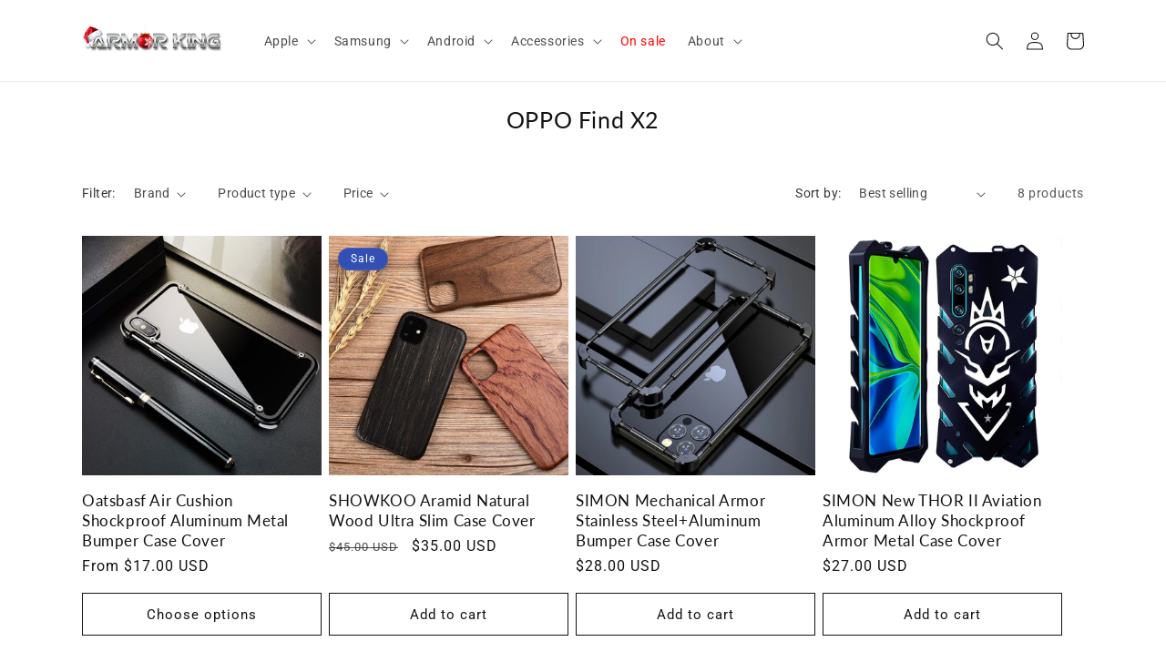

--- FILE ---
content_type: text/html; charset=utf-8
request_url: https://www.armorkingcase.com/collections/oppo-find-x2
body_size: 53626
content:
<!doctype html>
<html class="no-js" lang="en">
  <head>
    <meta charset="utf-8">
    <meta http-equiv="X-UA-Compatible" content="IE=edge">
    <meta name="viewport" content="width=device-width,initial-scale=1">
    <meta name="theme-color" content="">
    <link rel="canonical" href="https://www.armorkingcase.com/collections/oppo-find-x2"><link rel="icon" type="image/png" href="//www.armorkingcase.com/cdn/shop/files/Favicon_9be7a734-12f3-43a5-a3f2-379c37fe5183.png?crop=center&height=32&v=1686220371&width=32"><link rel="preconnect" href="https://fonts.shopifycdn.com" crossorigin><title>
      OPPO Find X2 Cases, Films and Accessories | Armor King Case
</title>

    
      <meta name="description" content="Protect your OPPO Find X2 with the most protective and premium quality cases &amp; covers. Military-Grade protection, shock proof, and drop tested. Free Shipping to USA.">
    

    

<meta property="og:site_name" content="Armor King Case">
<meta property="og:url" content="https://www.armorkingcase.com/collections/oppo-find-x2">
<meta property="og:title" content="OPPO Find X2 Cases, Films and Accessories | Armor King Case">
<meta property="og:type" content="website">
<meta property="og:description" content="Protect your OPPO Find X2 with the most protective and premium quality cases &amp; covers. Military-Grade protection, shock proof, and drop tested. Free Shipping to USA."><meta property="og:image" content="http://www.armorkingcase.com/cdn/shop/files/logo-amend.png?height=628&pad_color=ffffff&v=1688667302&width=1200">
  <meta property="og:image:secure_url" content="https://www.armorkingcase.com/cdn/shop/files/logo-amend.png?height=628&pad_color=ffffff&v=1688667302&width=1200">
  <meta property="og:image:width" content="1200">
  <meta property="og:image:height" content="628"><meta name="twitter:site" content="@armorkingcase"><meta name="twitter:card" content="summary_large_image">
<meta name="twitter:title" content="OPPO Find X2 Cases, Films and Accessories | Armor King Case">
<meta name="twitter:description" content="Protect your OPPO Find X2 with the most protective and premium quality cases &amp; covers. Military-Grade protection, shock proof, and drop tested. Free Shipping to USA.">


    <script src="//www.armorkingcase.com/cdn/shop/t/41/assets/constants.js?v=58251544750838685771691030924" defer="defer"></script>
    <script src="//www.armorkingcase.com/cdn/shop/t/41/assets/pubsub.js?v=158357773527763999511691030924" defer="defer"></script>
    <script src="//www.armorkingcase.com/cdn/shop/t/41/assets/global.js?v=139248116715221171191691030924" defer="defer"></script><script src="//www.armorkingcase.com/cdn/shop/t/41/assets/animations.js?v=114255849464433187621691030924" defer="defer"></script><script>window.performance && window.performance.mark && window.performance.mark('shopify.content_for_header.start');</script><meta name="google-site-verification" content="xd0JTfNbmgNq2JvMBlD4okQZgwzTzSprb1-xZn9UVUg">
<meta id="shopify-digital-wallet" name="shopify-digital-wallet" content="/14875574/digital_wallets/dialog">
<meta name="shopify-checkout-api-token" content="3c064c7d91a1a7322bb1d395de969242">
<meta id="in-context-paypal-metadata" data-shop-id="14875574" data-venmo-supported="false" data-environment="production" data-locale="en_US" data-paypal-v4="true" data-currency="USD">
<link rel="alternate" type="application/atom+xml" title="Feed" href="/collections/oppo-find-x2.atom" />
<link rel="alternate" type="application/json+oembed" href="https://www.armorkingcase.com/collections/oppo-find-x2.oembed">
<script async="async" src="/checkouts/internal/preloads.js?locale=en-US"></script>
<script id="shopify-features" type="application/json">{"accessToken":"3c064c7d91a1a7322bb1d395de969242","betas":["rich-media-storefront-analytics"],"domain":"www.armorkingcase.com","predictiveSearch":true,"shopId":14875574,"locale":"en"}</script>
<script>var Shopify = Shopify || {};
Shopify.shop = "armorkingcase.myshopify.com";
Shopify.locale = "en";
Shopify.currency = {"active":"USD","rate":"1.0"};
Shopify.country = "US";
Shopify.theme = {"name":"Dawn Slideshow Image Clickable","id":122478133330,"schema_name":"Dawn","schema_version":"10.0.0","theme_store_id":887,"role":"main"};
Shopify.theme.handle = "null";
Shopify.theme.style = {"id":null,"handle":null};
Shopify.cdnHost = "www.armorkingcase.com/cdn";
Shopify.routes = Shopify.routes || {};
Shopify.routes.root = "/";</script>
<script type="module">!function(o){(o.Shopify=o.Shopify||{}).modules=!0}(window);</script>
<script>!function(o){function n(){var o=[];function n(){o.push(Array.prototype.slice.apply(arguments))}return n.q=o,n}var t=o.Shopify=o.Shopify||{};t.loadFeatures=n(),t.autoloadFeatures=n()}(window);</script>
<script id="shop-js-analytics" type="application/json">{"pageType":"collection"}</script>
<script defer="defer" async type="module" src="//www.armorkingcase.com/cdn/shopifycloud/shop-js/modules/v2/client.init-shop-cart-sync_BT-GjEfc.en.esm.js"></script>
<script defer="defer" async type="module" src="//www.armorkingcase.com/cdn/shopifycloud/shop-js/modules/v2/chunk.common_D58fp_Oc.esm.js"></script>
<script defer="defer" async type="module" src="//www.armorkingcase.com/cdn/shopifycloud/shop-js/modules/v2/chunk.modal_xMitdFEc.esm.js"></script>
<script type="module">
  await import("//www.armorkingcase.com/cdn/shopifycloud/shop-js/modules/v2/client.init-shop-cart-sync_BT-GjEfc.en.esm.js");
await import("//www.armorkingcase.com/cdn/shopifycloud/shop-js/modules/v2/chunk.common_D58fp_Oc.esm.js");
await import("//www.armorkingcase.com/cdn/shopifycloud/shop-js/modules/v2/chunk.modal_xMitdFEc.esm.js");

  window.Shopify.SignInWithShop?.initShopCartSync?.({"fedCMEnabled":true,"windoidEnabled":true});

</script>
<script>(function() {
  var isLoaded = false;
  function asyncLoad() {
    if (isLoaded) return;
    isLoaded = true;
    var urls = ["\/\/d1liekpayvooaz.cloudfront.net\/apps\/customizery\/customizery.js?shop=armorkingcase.myshopify.com","https:\/\/seo.apps.avada.io\/avada-seo-installed.js?shop=armorkingcase.myshopify.com"];
    for (var i = 0; i < urls.length; i++) {
      var s = document.createElement('script');
      s.type = 'text/javascript';
      s.async = true;
      s.src = urls[i];
      var x = document.getElementsByTagName('script')[0];
      x.parentNode.insertBefore(s, x);
    }
  };
  if(window.attachEvent) {
    window.attachEvent('onload', asyncLoad);
  } else {
    window.addEventListener('load', asyncLoad, false);
  }
})();</script>
<script id="__st">var __st={"a":14875574,"offset":-18000,"reqid":"5f099efe-715a-407b-9693-1a9440e54628-1769124714","pageurl":"www.armorkingcase.com\/collections\/oppo-find-x2","u":"6c49361a39a8","p":"collection","rtyp":"collection","rid":166981828690};</script>
<script>window.ShopifyPaypalV4VisibilityTracking = true;</script>
<script id="captcha-bootstrap">!function(){'use strict';const t='contact',e='account',n='new_comment',o=[[t,t],['blogs',n],['comments',n],[t,'customer']],c=[[e,'customer_login'],[e,'guest_login'],[e,'recover_customer_password'],[e,'create_customer']],r=t=>t.map((([t,e])=>`form[action*='/${t}']:not([data-nocaptcha='true']) input[name='form_type'][value='${e}']`)).join(','),a=t=>()=>t?[...document.querySelectorAll(t)].map((t=>t.form)):[];function s(){const t=[...o],e=r(t);return a(e)}const i='password',u='form_key',d=['recaptcha-v3-token','g-recaptcha-response','h-captcha-response',i],f=()=>{try{return window.sessionStorage}catch{return}},m='__shopify_v',_=t=>t.elements[u];function p(t,e,n=!1){try{const o=window.sessionStorage,c=JSON.parse(o.getItem(e)),{data:r}=function(t){const{data:e,action:n}=t;return t[m]||n?{data:e,action:n}:{data:t,action:n}}(c);for(const[e,n]of Object.entries(r))t.elements[e]&&(t.elements[e].value=n);n&&o.removeItem(e)}catch(o){console.error('form repopulation failed',{error:o})}}const l='form_type',E='cptcha';function T(t){t.dataset[E]=!0}const w=window,h=w.document,L='Shopify',v='ce_forms',y='captcha';let A=!1;((t,e)=>{const n=(g='f06e6c50-85a8-45c8-87d0-21a2b65856fe',I='https://cdn.shopify.com/shopifycloud/storefront-forms-hcaptcha/ce_storefront_forms_captcha_hcaptcha.v1.5.2.iife.js',D={infoText:'Protected by hCaptcha',privacyText:'Privacy',termsText:'Terms'},(t,e,n)=>{const o=w[L][v],c=o.bindForm;if(c)return c(t,g,e,D).then(n);var r;o.q.push([[t,g,e,D],n]),r=I,A||(h.body.append(Object.assign(h.createElement('script'),{id:'captcha-provider',async:!0,src:r})),A=!0)});var g,I,D;w[L]=w[L]||{},w[L][v]=w[L][v]||{},w[L][v].q=[],w[L][y]=w[L][y]||{},w[L][y].protect=function(t,e){n(t,void 0,e),T(t)},Object.freeze(w[L][y]),function(t,e,n,w,h,L){const[v,y,A,g]=function(t,e,n){const i=e?o:[],u=t?c:[],d=[...i,...u],f=r(d),m=r(i),_=r(d.filter((([t,e])=>n.includes(e))));return[a(f),a(m),a(_),s()]}(w,h,L),I=t=>{const e=t.target;return e instanceof HTMLFormElement?e:e&&e.form},D=t=>v().includes(t);t.addEventListener('submit',(t=>{const e=I(t);if(!e)return;const n=D(e)&&!e.dataset.hcaptchaBound&&!e.dataset.recaptchaBound,o=_(e),c=g().includes(e)&&(!o||!o.value);(n||c)&&t.preventDefault(),c&&!n&&(function(t){try{if(!f())return;!function(t){const e=f();if(!e)return;const n=_(t);if(!n)return;const o=n.value;o&&e.removeItem(o)}(t);const e=Array.from(Array(32),(()=>Math.random().toString(36)[2])).join('');!function(t,e){_(t)||t.append(Object.assign(document.createElement('input'),{type:'hidden',name:u})),t.elements[u].value=e}(t,e),function(t,e){const n=f();if(!n)return;const o=[...t.querySelectorAll(`input[type='${i}']`)].map((({name:t})=>t)),c=[...d,...o],r={};for(const[a,s]of new FormData(t).entries())c.includes(a)||(r[a]=s);n.setItem(e,JSON.stringify({[m]:1,action:t.action,data:r}))}(t,e)}catch(e){console.error('failed to persist form',e)}}(e),e.submit())}));const S=(t,e)=>{t&&!t.dataset[E]&&(n(t,e.some((e=>e===t))),T(t))};for(const o of['focusin','change'])t.addEventListener(o,(t=>{const e=I(t);D(e)&&S(e,y())}));const B=e.get('form_key'),M=e.get(l),P=B&&M;t.addEventListener('DOMContentLoaded',(()=>{const t=y();if(P)for(const e of t)e.elements[l].value===M&&p(e,B);[...new Set([...A(),...v().filter((t=>'true'===t.dataset.shopifyCaptcha))])].forEach((e=>S(e,t)))}))}(h,new URLSearchParams(w.location.search),n,t,e,['guest_login'])})(!1,!0)}();</script>
<script integrity="sha256-4kQ18oKyAcykRKYeNunJcIwy7WH5gtpwJnB7kiuLZ1E=" data-source-attribution="shopify.loadfeatures" defer="defer" src="//www.armorkingcase.com/cdn/shopifycloud/storefront/assets/storefront/load_feature-a0a9edcb.js" crossorigin="anonymous"></script>
<script data-source-attribution="shopify.dynamic_checkout.dynamic.init">var Shopify=Shopify||{};Shopify.PaymentButton=Shopify.PaymentButton||{isStorefrontPortableWallets:!0,init:function(){window.Shopify.PaymentButton.init=function(){};var t=document.createElement("script");t.src="https://www.armorkingcase.com/cdn/shopifycloud/portable-wallets/latest/portable-wallets.en.js",t.type="module",document.head.appendChild(t)}};
</script>
<script data-source-attribution="shopify.dynamic_checkout.buyer_consent">
  function portableWalletsHideBuyerConsent(e){var t=document.getElementById("shopify-buyer-consent"),n=document.getElementById("shopify-subscription-policy-button");t&&n&&(t.classList.add("hidden"),t.setAttribute("aria-hidden","true"),n.removeEventListener("click",e))}function portableWalletsShowBuyerConsent(e){var t=document.getElementById("shopify-buyer-consent"),n=document.getElementById("shopify-subscription-policy-button");t&&n&&(t.classList.remove("hidden"),t.removeAttribute("aria-hidden"),n.addEventListener("click",e))}window.Shopify?.PaymentButton&&(window.Shopify.PaymentButton.hideBuyerConsent=portableWalletsHideBuyerConsent,window.Shopify.PaymentButton.showBuyerConsent=portableWalletsShowBuyerConsent);
</script>
<script data-source-attribution="shopify.dynamic_checkout.cart.bootstrap">document.addEventListener("DOMContentLoaded",(function(){function t(){return document.querySelector("shopify-accelerated-checkout-cart, shopify-accelerated-checkout")}if(t())Shopify.PaymentButton.init();else{new MutationObserver((function(e,n){t()&&(Shopify.PaymentButton.init(),n.disconnect())})).observe(document.body,{childList:!0,subtree:!0})}}));
</script>
<link id="shopify-accelerated-checkout-styles" rel="stylesheet" media="screen" href="https://www.armorkingcase.com/cdn/shopifycloud/portable-wallets/latest/accelerated-checkout-backwards-compat.css" crossorigin="anonymous">
<style id="shopify-accelerated-checkout-cart">
        #shopify-buyer-consent {
  margin-top: 1em;
  display: inline-block;
  width: 100%;
}

#shopify-buyer-consent.hidden {
  display: none;
}

#shopify-subscription-policy-button {
  background: none;
  border: none;
  padding: 0;
  text-decoration: underline;
  font-size: inherit;
  cursor: pointer;
}

#shopify-subscription-policy-button::before {
  box-shadow: none;
}

      </style>
<script id="sections-script" data-sections="header" defer="defer" src="//www.armorkingcase.com/cdn/shop/t/41/compiled_assets/scripts.js?v=10996"></script>
<script>window.performance && window.performance.mark && window.performance.mark('shopify.content_for_header.end');</script>


    <style data-shopify>
      @font-face {
  font-family: Roboto;
  font-weight: 400;
  font-style: normal;
  font-display: swap;
  src: url("//www.armorkingcase.com/cdn/fonts/roboto/roboto_n4.2019d890f07b1852f56ce63ba45b2db45d852cba.woff2") format("woff2"),
       url("//www.armorkingcase.com/cdn/fonts/roboto/roboto_n4.238690e0007583582327135619c5f7971652fa9d.woff") format("woff");
}

      @font-face {
  font-family: Roboto;
  font-weight: 700;
  font-style: normal;
  font-display: swap;
  src: url("//www.armorkingcase.com/cdn/fonts/roboto/roboto_n7.f38007a10afbbde8976c4056bfe890710d51dec2.woff2") format("woff2"),
       url("//www.armorkingcase.com/cdn/fonts/roboto/roboto_n7.94bfdd3e80c7be00e128703d245c207769d763f9.woff") format("woff");
}

      @font-face {
  font-family: Roboto;
  font-weight: 400;
  font-style: italic;
  font-display: swap;
  src: url("//www.armorkingcase.com/cdn/fonts/roboto/roboto_i4.57ce898ccda22ee84f49e6b57ae302250655e2d4.woff2") format("woff2"),
       url("//www.armorkingcase.com/cdn/fonts/roboto/roboto_i4.b21f3bd061cbcb83b824ae8c7671a82587b264bf.woff") format("woff");
}

      @font-face {
  font-family: Roboto;
  font-weight: 700;
  font-style: italic;
  font-display: swap;
  src: url("//www.armorkingcase.com/cdn/fonts/roboto/roboto_i7.7ccaf9410746f2c53340607c42c43f90a9005937.woff2") format("woff2"),
       url("//www.armorkingcase.com/cdn/fonts/roboto/roboto_i7.49ec21cdd7148292bffea74c62c0df6e93551516.woff") format("woff");
}

      @font-face {
  font-family: Lato;
  font-weight: 400;
  font-style: normal;
  font-display: swap;
  src: url("//www.armorkingcase.com/cdn/fonts/lato/lato_n4.c3b93d431f0091c8be23185e15c9d1fee1e971c5.woff2") format("woff2"),
       url("//www.armorkingcase.com/cdn/fonts/lato/lato_n4.d5c00c781efb195594fd2fd4ad04f7882949e327.woff") format("woff");
}


      
        :root,
        .color-background-1 {
          --color-background: 255,255,255;
        
          --gradient-background: #ffffff;
        
        --color-foreground: 18,18,18;
        --color-shadow: 18,18,18;
        --color-button: 18,18,18;
        --color-button-text: 255,255,255;
        --color-secondary-button: 255,255,255;
        --color-secondary-button-text: 18,18,18;
        --color-link: 18,18,18;
        --color-badge-foreground: 18,18,18;
        --color-badge-background: 255,255,255;
        --color-badge-border: 18,18,18;
        --payment-terms-background-color: rgb(255 255 255);
      }
      
        
        .color-background-2 {
          --color-background: 243,243,243;
        
          --gradient-background: #f3f3f3;
        
        --color-foreground: 18,18,18;
        --color-shadow: 18,18,18;
        --color-button: 18,18,18;
        --color-button-text: 243,243,243;
        --color-secondary-button: 243,243,243;
        --color-secondary-button-text: 18,18,18;
        --color-link: 18,18,18;
        --color-badge-foreground: 18,18,18;
        --color-badge-background: 243,243,243;
        --color-badge-border: 18,18,18;
        --payment-terms-background-color: rgb(243 243 243);
      }
      
        
        .color-inverse {
          --color-background: 36,40,51;
        
          --gradient-background: #242833;
        
        --color-foreground: 255,255,255;
        --color-shadow: 18,18,18;
        --color-button: 255,255,255;
        --color-button-text: 0,0,0;
        --color-secondary-button: 36,40,51;
        --color-secondary-button-text: 255,255,255;
        --color-link: 255,255,255;
        --color-badge-foreground: 255,255,255;
        --color-badge-background: 36,40,51;
        --color-badge-border: 255,255,255;
        --payment-terms-background-color: rgb(36 40 51);
      }
      
        
        .color-accent-1 {
          --color-background: 18,18,18;
        
          --gradient-background: #121212;
        
        --color-foreground: 255,255,255;
        --color-shadow: 18,18,18;
        --color-button: 255,255,255;
        --color-button-text: 18,18,18;
        --color-secondary-button: 18,18,18;
        --color-secondary-button-text: 255,255,255;
        --color-link: 255,255,255;
        --color-badge-foreground: 255,255,255;
        --color-badge-background: 18,18,18;
        --color-badge-border: 255,255,255;
        --payment-terms-background-color: rgb(18 18 18);
      }
      
        
        .color-accent-2 {
          --color-background: 51,79,180;
        
          --gradient-background: #334fb4;
        
        --color-foreground: 255,255,255;
        --color-shadow: 18,18,18;
        --color-button: 255,255,255;
        --color-button-text: 51,79,180;
        --color-secondary-button: 51,79,180;
        --color-secondary-button-text: 249,206,92;
        --color-link: 249,206,92;
        --color-badge-foreground: 255,255,255;
        --color-badge-background: 51,79,180;
        --color-badge-border: 255,255,255;
        --payment-terms-background-color: rgb(51 79 180);
      }
      

      body, .color-background-1, .color-background-2, .color-inverse, .color-accent-1, .color-accent-2 {
        color: rgba(var(--color-foreground), 0.75);
        background-color: rgb(var(--color-background));
      }

      :root {
        --font-body-family: Roboto, sans-serif;
        --font-body-style: normal;
        --font-body-weight: 400;
        --font-body-weight-bold: 700;

        --font-heading-family: Lato, sans-serif;
        --font-heading-style: normal;
        --font-heading-weight: 400;

        --font-body-scale: 1.0;
        --font-heading-scale: 1.0;

        --media-padding: px;
        --media-border-opacity: 0.05;
        --media-border-width: 1px;
        --media-radius: 0px;
        --media-shadow-opacity: 0.0;
        --media-shadow-horizontal-offset: 0px;
        --media-shadow-vertical-offset: 0px;
        --media-shadow-blur-radius: 0px;
        --media-shadow-visible: 0;

        --page-width: 120rem;
        --page-width-margin: 0rem;

        --product-card-image-padding: 0.0rem;
        --product-card-corner-radius: 0.0rem;
        --product-card-text-alignment: left;
        --product-card-border-width: 0.0rem;
        --product-card-border-opacity: 0.0;
        --product-card-shadow-opacity: 0.1;
        --product-card-shadow-visible: 1;
        --product-card-shadow-horizontal-offset: 0.0rem;
        --product-card-shadow-vertical-offset: 0.0rem;
        --product-card-shadow-blur-radius: 0.0rem;

        --collection-card-image-padding: 0.0rem;
        --collection-card-corner-radius: 0.0rem;
        --collection-card-text-alignment: left;
        --collection-card-border-width: 0.0rem;
        --collection-card-border-opacity: 0.0;
        --collection-card-shadow-opacity: 0.1;
        --collection-card-shadow-visible: 1;
        --collection-card-shadow-horizontal-offset: 0.0rem;
        --collection-card-shadow-vertical-offset: 0.0rem;
        --collection-card-shadow-blur-radius: 0.0rem;

        --blog-card-image-padding: 0.0rem;
        --blog-card-corner-radius: 0.0rem;
        --blog-card-text-alignment: left;
        --blog-card-border-width: 0.0rem;
        --blog-card-border-opacity: 0.0;
        --blog-card-shadow-opacity: 0.1;
        --blog-card-shadow-visible: 1;
        --blog-card-shadow-horizontal-offset: 0.0rem;
        --blog-card-shadow-vertical-offset: 0.0rem;
        --blog-card-shadow-blur-radius: 0.0rem;

        --badge-corner-radius: 4.0rem;

        --popup-border-width: 1px;
        --popup-border-opacity: 0.1;
        --popup-corner-radius: 0px;
        --popup-shadow-opacity: 0.0;
        --popup-shadow-horizontal-offset: 0px;
        --popup-shadow-vertical-offset: 0px;
        --popup-shadow-blur-radius: 0px;

        --drawer-border-width: 1px;
        --drawer-border-opacity: 0.1;
        --drawer-shadow-opacity: 0.0;
        --drawer-shadow-horizontal-offset: 0px;
        --drawer-shadow-vertical-offset: 0px;
        --drawer-shadow-blur-radius: 0px;

        --spacing-sections-desktop: 0px;
        --spacing-sections-mobile: 0px;

        --grid-desktop-vertical-spacing: 8px;
        --grid-desktop-horizontal-spacing: 8px;
        --grid-mobile-vertical-spacing: 4px;
        --grid-mobile-horizontal-spacing: 4px;

        --text-boxes-border-opacity: 0.0;
        --text-boxes-border-width: 0px;
        --text-boxes-radius: 0px;
        --text-boxes-shadow-opacity: 0.0;
        --text-boxes-shadow-visible: 0;
        --text-boxes-shadow-horizontal-offset: 0px;
        --text-boxes-shadow-vertical-offset: 0px;
        --text-boxes-shadow-blur-radius: 0px;

        --buttons-radius: 0px;
        --buttons-radius-outset: 0px;
        --buttons-border-width: 1px;
        --buttons-border-opacity: 1.0;
        --buttons-shadow-opacity: 0.0;
        --buttons-shadow-visible: 0;
        --buttons-shadow-horizontal-offset: 0px;
        --buttons-shadow-vertical-offset: 0px;
        --buttons-shadow-blur-radius: 0px;
        --buttons-border-offset: 0px;

        --inputs-radius: 0px;
        --inputs-border-width: 1px;
        --inputs-border-opacity: 0.55;
        --inputs-shadow-opacity: 0.0;
        --inputs-shadow-horizontal-offset: 0px;
        --inputs-margin-offset: 0px;
        --inputs-shadow-vertical-offset: 0px;
        --inputs-shadow-blur-radius: 0px;
        --inputs-radius-outset: 0px;

        --variant-pills-radius: 40px;
        --variant-pills-border-width: 1px;
        --variant-pills-border-opacity: 0.55;
        --variant-pills-shadow-opacity: 0.0;
        --variant-pills-shadow-horizontal-offset: 0px;
        --variant-pills-shadow-vertical-offset: 0px;
        --variant-pills-shadow-blur-radius: 0px;
      }

      *,
      *::before,
      *::after {
        box-sizing: inherit;
      }

      html {
        box-sizing: border-box;
        font-size: calc(var(--font-body-scale) * 62.5%);
        height: 100%;
      }

      body {
        display: grid;
        grid-template-rows: auto auto 1fr auto;
        grid-template-columns: 100%;
        min-height: 100%;
        margin: 0;
        font-size: 1.5rem;
        letter-spacing: 0.06rem;
        line-height: calc(1 + 0.8 / var(--font-body-scale));
        font-family: var(--font-body-family);
        font-style: var(--font-body-style);
        font-weight: var(--font-body-weight);
      }

      @media screen and (min-width: 750px) {
        body {
          font-size: 1.6rem;
        }
      }
    </style>

    <link href="//www.armorkingcase.com/cdn/shop/t/41/assets/base.css?v=17656897058283971991694242117" rel="stylesheet" type="text/css" media="all" />
<link rel="preload" as="font" href="//www.armorkingcase.com/cdn/fonts/roboto/roboto_n4.2019d890f07b1852f56ce63ba45b2db45d852cba.woff2" type="font/woff2" crossorigin><link rel="preload" as="font" href="//www.armorkingcase.com/cdn/fonts/lato/lato_n4.c3b93d431f0091c8be23185e15c9d1fee1e971c5.woff2" type="font/woff2" crossorigin><link
        rel="stylesheet"
        href="//www.armorkingcase.com/cdn/shop/t/41/assets/component-predictive-search.css?v=118923337488134913561691030924"
        media="print"
        onload="this.media='all'"
      ><script>
      document.documentElement.className = document.documentElement.className.replace('no-js', 'js');
      if (Shopify.designMode) {
        document.documentElement.classList.add('shopify-design-mode');
      }
    </script>
  <style type='text/css'>
  .baCountry{width:30px;height:20px;display:inline-block;vertical-align:middle;margin-right:6px;background-size:30px!important;border-radius:4px;background-repeat:no-repeat}
  .baCountry-traditional .baCountry{background-image:url(https://cdn.shopify.com/s/files/1/0194/1736/6592/t/1/assets/ba-flags.png?=14261939516959647149);height:19px!important}
  .baCountry-modern .baCountry{background-image:url(https://cdn.shopify.com/s/files/1/0194/1736/6592/t/1/assets/ba-flags.png?=14261939516959647149)}
  .baCountry-NO-FLAG{background-position:0 0}.baCountry-AD{background-position:0 -20px}.baCountry-AED{background-position:0 -40px}.baCountry-AFN{background-position:0 -60px}.baCountry-AG{background-position:0 -80px}.baCountry-AI{background-position:0 -100px}.baCountry-ALL{background-position:0 -120px}.baCountry-AMD{background-position:0 -140px}.baCountry-AOA{background-position:0 -160px}.baCountry-ARS{background-position:0 -180px}.baCountry-AS{background-position:0 -200px}.baCountry-AT{background-position:0 -220px}.baCountry-AUD{background-position:0 -240px}.baCountry-AWG{background-position:0 -260px}.baCountry-AZN{background-position:0 -280px}.baCountry-BAM{background-position:0 -300px}.baCountry-BBD{background-position:0 -320px}.baCountry-BDT{background-position:0 -340px}.baCountry-BE{background-position:0 -360px}.baCountry-BF{background-position:0 -380px}.baCountry-BGN{background-position:0 -400px}.baCountry-BHD{background-position:0 -420px}.baCountry-BIF{background-position:0 -440px}.baCountry-BJ{background-position:0 -460px}.baCountry-BMD{background-position:0 -480px}.baCountry-BND{background-position:0 -500px}.baCountry-BOB{background-position:0 -520px}.baCountry-BRL{background-position:0 -540px}.baCountry-BSD{background-position:0 -560px}.baCountry-BTN{background-position:0 -580px}.baCountry-BWP{background-position:0 -600px}.baCountry-BYN{background-position:0 -620px}.baCountry-BZD{background-position:0 -640px}.baCountry-CAD{background-position:0 -660px}.baCountry-CC{background-position:0 -680px}.baCountry-CDF{background-position:0 -700px}.baCountry-CG{background-position:0 -720px}.baCountry-CHF{background-position:0 -740px}.baCountry-CI{background-position:0 -760px}.baCountry-CK{background-position:0 -780px}.baCountry-CLP{background-position:0 -800px}.baCountry-CM{background-position:0 -820px}.baCountry-CNY{background-position:0 -840px}.baCountry-COP{background-position:0 -860px}.baCountry-CRC{background-position:0 -880px}.baCountry-CU{background-position:0 -900px}.baCountry-CX{background-position:0 -920px}.baCountry-CY{background-position:0 -940px}.baCountry-CZK{background-position:0 -960px}.baCountry-DE{background-position:0 -980px}.baCountry-DJF{background-position:0 -1000px}.baCountry-DKK{background-position:0 -1020px}.baCountry-DM{background-position:0 -1040px}.baCountry-DOP{background-position:0 -1060px}.baCountry-DZD{background-position:0 -1080px}.baCountry-EC{background-position:0 -1100px}.baCountry-EE{background-position:0 -1120px}.baCountry-EGP{background-position:0 -1140px}.baCountry-ER{background-position:0 -1160px}.baCountry-ES{background-position:0 -1180px}.baCountry-ETB{background-position:0 -1200px}.baCountry-EUR{background-position:0 -1220px}.baCountry-FI{background-position:0 -1240px}.baCountry-FJD{background-position:0 -1260px}.baCountry-FKP{background-position:0 -1280px}.baCountry-FO{background-position:0 -1300px}.baCountry-FR{background-position:0 -1320px}.baCountry-GA{background-position:0 -1340px}.baCountry-GBP{background-position:0 -1360px}.baCountry-GD{background-position:0 -1380px}.baCountry-GEL{background-position:0 -1400px}.baCountry-GHS{background-position:0 -1420px}.baCountry-GIP{background-position:0 -1440px}.baCountry-GL{background-position:0 -1460px}.baCountry-GMD{background-position:0 -1480px}.baCountry-GNF{background-position:0 -1500px}.baCountry-GQ{background-position:0 -1520px}.baCountry-GR{background-position:0 -1540px}.baCountry-GTQ{background-position:0 -1560px}.baCountry-GU{background-position:0 -1580px}.baCountry-GW{background-position:0 -1600px}.baCountry-HKD{background-position:0 -1620px}.baCountry-HNL{background-position:0 -1640px}.baCountry-HRK{background-position:0 -1660px}.baCountry-HTG{background-position:0 -1680px}.baCountry-HUF{background-position:0 -1700px}.baCountry-IDR{background-position:0 -1720px}.baCountry-IE{background-position:0 -1740px}.baCountry-ILS{background-position:0 -1760px}.baCountry-INR{background-position:0 -1780px}.baCountry-IO{background-position:0 -1800px}.baCountry-IQD{background-position:0 -1820px}.baCountry-IRR{background-position:0 -1840px}.baCountry-ISK{background-position:0 -1860px}.baCountry-IT{background-position:0 -1880px}.baCountry-JMD{background-position:0 -1900px}.baCountry-JOD{background-position:0 -1920px}.baCountry-JPY{background-position:0 -1940px}.baCountry-KES{background-position:0 -1960px}.baCountry-KGS{background-position:0 -1980px}.baCountry-KHR{background-position:0 -2000px}.baCountry-KI{background-position:0 -2020px}.baCountry-KMF{background-position:0 -2040px}.baCountry-KN{background-position:0 -2060px}.baCountry-KP{background-position:0 -2080px}.baCountry-KRW{background-position:0 -2100px}.baCountry-KWD{background-position:0 -2120px}.baCountry-KYD{background-position:0 -2140px}.baCountry-KZT{background-position:0 -2160px}.baCountry-LBP{background-position:0 -2180px}.baCountry-LI{background-position:0 -2200px}.baCountry-LKR{background-position:0 -2220px}.baCountry-LRD{background-position:0 -2240px}.baCountry-LSL{background-position:0 -2260px}.baCountry-LT{background-position:0 -2280px}.baCountry-LU{background-position:0 -2300px}.baCountry-LV{background-position:0 -2320px}.baCountry-LYD{background-position:0 -2340px}.baCountry-MAD{background-position:0 -2360px}.baCountry-MC{background-position:0 -2380px}.baCountry-MDL{background-position:0 -2400px}.baCountry-ME{background-position:0 -2420px}.baCountry-MGA{background-position:0 -2440px}.baCountry-MKD{background-position:0 -2460px}.baCountry-ML{background-position:0 -2480px}.baCountry-MMK{background-position:0 -2500px}.baCountry-MN{background-position:0 -2520px}.baCountry-MOP{background-position:0 -2540px}.baCountry-MQ{background-position:0 -2560px}.baCountry-MR{background-position:0 -2580px}.baCountry-MS{background-position:0 -2600px}.baCountry-MT{background-position:0 -2620px}.baCountry-MUR{background-position:0 -2640px}.baCountry-MVR{background-position:0 -2660px}.baCountry-MWK{background-position:0 -2680px}.baCountry-MXN{background-position:0 -2700px}.baCountry-MYR{background-position:0 -2720px}.baCountry-MZN{background-position:0 -2740px}.baCountry-NAD{background-position:0 -2760px}.baCountry-NE{background-position:0 -2780px}.baCountry-NF{background-position:0 -2800px}.baCountry-NG{background-position:0 -2820px}.baCountry-NIO{background-position:0 -2840px}.baCountry-NL{background-position:0 -2860px}.baCountry-NOK{background-position:0 -2880px}.baCountry-NPR{background-position:0 -2900px}.baCountry-NR{background-position:0 -2920px}.baCountry-NU{background-position:0 -2940px}.baCountry-NZD{background-position:0 -2960px}.baCountry-OMR{background-position:0 -2980px}.baCountry-PAB{background-position:0 -3000px}.baCountry-PEN{background-position:0 -3020px}.baCountry-PGK{background-position:0 -3040px}.baCountry-PHP{background-position:0 -3060px}.baCountry-PKR{background-position:0 -3080px}.baCountry-PLN{background-position:0 -3100px}.baCountry-PR{background-position:0 -3120px}.baCountry-PS{background-position:0 -3140px}.baCountry-PT{background-position:0 -3160px}.baCountry-PW{background-position:0 -3180px}.baCountry-QAR{background-position:0 -3200px}.baCountry-RON{background-position:0 -3220px}.baCountry-RSD{background-position:0 -3240px}.baCountry-RUB{background-position:0 -3260px}.baCountry-RWF{background-position:0 -3280px}.baCountry-SAR{background-position:0 -3300px}.baCountry-SBD{background-position:0 -3320px}.baCountry-SCR{background-position:0 -3340px}.baCountry-SDG{background-position:0 -3360px}.baCountry-SEK{background-position:0 -3380px}.baCountry-SGD{background-position:0 -3400px}.baCountry-SI{background-position:0 -3420px}.baCountry-SK{background-position:0 -3440px}.baCountry-SLL{background-position:0 -3460px}.baCountry-SM{background-position:0 -3480px}.baCountry-SN{background-position:0 -3500px}.baCountry-SO{background-position:0 -3520px}.baCountry-SRD{background-position:0 -3540px}.baCountry-SSP{background-position:0 -3560px}.baCountry-STD{background-position:0 -3580px}.baCountry-SV{background-position:0 -3600px}.baCountry-SYP{background-position:0 -3620px}.baCountry-SZL{background-position:0 -3640px}.baCountry-TC{background-position:0 -3660px}.baCountry-TD{background-position:0 -3680px}.baCountry-TG{background-position:0 -3700px}.baCountry-THB{background-position:0 -3720px}.baCountry-TJS{background-position:0 -3740px}.baCountry-TK{background-position:0 -3760px}.baCountry-TMT{background-position:0 -3780px}.baCountry-TND{background-position:0 -3800px}.baCountry-TOP{background-position:0 -3820px}.baCountry-TRY{background-position:0 -3840px}.baCountry-TTD{background-position:0 -3860px}.baCountry-TWD{background-position:0 -3880px}.baCountry-TZS{background-position:0 -3900px}.baCountry-UAH{background-position:0 -3920px}.baCountry-UGX{background-position:0 -3940px}.baCountry-USD{background-position:0 -3960px}.baCountry-UYU{background-position:0 -3980px}.baCountry-UZS{background-position:0 -4000px}.baCountry-VEF{background-position:0 -4020px}.baCountry-VG{background-position:0 -4040px}.baCountry-VI{background-position:0 -4060px}.baCountry-VND{background-position:0 -4080px}.baCountry-VUV{background-position:0 -4100px}.baCountry-WST{background-position:0 -4120px}.baCountry-XAF{background-position:0 -4140px}.baCountry-XPF{background-position:0 -4160px}.baCountry-YER{background-position:0 -4180px}.baCountry-ZAR{background-position:0 -4200px}.baCountry-ZM{background-position:0 -4220px}.baCountry-ZW{background-position:0 -4240px}
  .bacurr-checkoutNotice{margin: 3px 10px 0 10px;left: 0;right: 0;text-align: center;}
  @media (min-width:750px) {.bacurr-checkoutNotice{position: absolute;}}
</style>

<script>
    window.baCurr = window.baCurr || {};
    window.baCurr.config = {}; window.baCurr.rePeat = function () {};
    Object.assign(window.baCurr.config, {
      "enabled":false,
      "manual_placement":"",
      "night_time":false,
      "round_by_default":false,
      "display_position":"bottom_left",
      "display_position_type":"floating",
      "custom_code":{"css":""},
      "flag_type":"countryandmoney",
      "flag_design":"modern",
      "round_style":"none",
      "round_dec":"0.99",
      "chosen_cur":[{"USD":"US Dollar (USD)"},{"EUR":"Euro (EUR)"},{"GBP":"British Pound (GBP)"},{"CAD":"Canadian Dollar (CAD)"},{"SGD":"Singapore Dollar (SGD)"},{"AUD":"Australian Dollar (AUD)"},{"INR":"Indian Rupee (INR)"},{"JPY":"Japanese Yen (JPY)"},{"RUB":"Russian Ruble (RUB)"}],
      "desktop_visible":true,
      "mob_visible":true,
      "money_mouse_show":false,
      "textColor":"#1e1e1e",
      "flag_theme":"default",
      "selector_hover_hex":"#ffffff",
      "lightning":true,
      "mob_manual_placement":"",
      "mob_placement":"bottom_left",
      "mob_placement_type":"floating",
      "moneyWithCurrencyFormat":false,
      "ui_style":"default",
      "user_curr":"",
      "auto_loc":true,
      "auto_pref":false,
      "selector_bg_hex":"#ffffff",
      "selector_border_type":"boxShadow",
      "cart_alert_bg_hex":"#fbf5f5",
      "cart_alert_note":"All orders are processed in [checkout_currency], using the latest exchange rates.",
      "cart_alert_state":true,
      "cart_alert_font_hex":"#1e1e1e"
    },{
      money_format: "\u003cspan class=money\u003e${{amount}} USD\u003c\/span\u003e",
      money_with_currency_format: "\u003cspan class=money\u003e${{amount}} USD\u003c\/span\u003e",
      user_curr: "USD"
    });
    window.baCurr.config.multi_curr = [];
    
    window.baCurr.config.final_currency = "USD" || '';
    window.baCurr.config.multi_curr = "USD".split(',') || '';

    (function(window, document) {"use strict";
      function onload(){
        function insertPopupMessageJs(){
          var head = document.getElementsByTagName('head')[0];
          var script = document.createElement('script');
          script.src = ('https:' == document.location.protocol ? 'https://' : 'http://') + 'currency.boosterapps.com/preview_curr.js';
          script.type = 'text/javascript';
          head.appendChild(script);
        }

        if(document.location.search.indexOf("preview_cur=1") > -1){
          setTimeout(function(){
            window.currency_preview_result = document.getElementById("baCurrSelector").length > 0 ? 'success' : 'error';
            insertPopupMessageJs();
          }, 1000);
        }
      }

      var head = document.getElementsByTagName('head')[0];
      var script = document.createElement('script');
      script.src = ('https:' == document.location.protocol ? 'https://' : 'http://') + "";
      script.type = 'text/javascript';
      script.onload = script.onreadystatechange = function() {
      if (script.readyState) {
        if (script.readyState === 'complete' || script.readyState === 'loaded') {
          script.onreadystatechange = null;
            onload();
          }
        }
        else {
          onload();
        }
      };
      head.appendChild(script);

    }(window, document));
</script>

<link href="https://monorail-edge.shopifysvc.com" rel="dns-prefetch">
<script>(function(){if ("sendBeacon" in navigator && "performance" in window) {try {var session_token_from_headers = performance.getEntriesByType('navigation')[0].serverTiming.find(x => x.name == '_s').description;} catch {var session_token_from_headers = undefined;}var session_cookie_matches = document.cookie.match(/_shopify_s=([^;]*)/);var session_token_from_cookie = session_cookie_matches && session_cookie_matches.length === 2 ? session_cookie_matches[1] : "";var session_token = session_token_from_headers || session_token_from_cookie || "";function handle_abandonment_event(e) {var entries = performance.getEntries().filter(function(entry) {return /monorail-edge.shopifysvc.com/.test(entry.name);});if (!window.abandonment_tracked && entries.length === 0) {window.abandonment_tracked = true;var currentMs = Date.now();var navigation_start = performance.timing.navigationStart;var payload = {shop_id: 14875574,url: window.location.href,navigation_start,duration: currentMs - navigation_start,session_token,page_type: "collection"};window.navigator.sendBeacon("https://monorail-edge.shopifysvc.com/v1/produce", JSON.stringify({schema_id: "online_store_buyer_site_abandonment/1.1",payload: payload,metadata: {event_created_at_ms: currentMs,event_sent_at_ms: currentMs}}));}}window.addEventListener('pagehide', handle_abandonment_event);}}());</script>
<script id="web-pixels-manager-setup">(function e(e,d,r,n,o){if(void 0===o&&(o={}),!Boolean(null===(a=null===(i=window.Shopify)||void 0===i?void 0:i.analytics)||void 0===a?void 0:a.replayQueue)){var i,a;window.Shopify=window.Shopify||{};var t=window.Shopify;t.analytics=t.analytics||{};var s=t.analytics;s.replayQueue=[],s.publish=function(e,d,r){return s.replayQueue.push([e,d,r]),!0};try{self.performance.mark("wpm:start")}catch(e){}var l=function(){var e={modern:/Edge?\/(1{2}[4-9]|1[2-9]\d|[2-9]\d{2}|\d{4,})\.\d+(\.\d+|)|Firefox\/(1{2}[4-9]|1[2-9]\d|[2-9]\d{2}|\d{4,})\.\d+(\.\d+|)|Chrom(ium|e)\/(9{2}|\d{3,})\.\d+(\.\d+|)|(Maci|X1{2}).+ Version\/(15\.\d+|(1[6-9]|[2-9]\d|\d{3,})\.\d+)([,.]\d+|)( \(\w+\)|)( Mobile\/\w+|) Safari\/|Chrome.+OPR\/(9{2}|\d{3,})\.\d+\.\d+|(CPU[ +]OS|iPhone[ +]OS|CPU[ +]iPhone|CPU IPhone OS|CPU iPad OS)[ +]+(15[._]\d+|(1[6-9]|[2-9]\d|\d{3,})[._]\d+)([._]\d+|)|Android:?[ /-](13[3-9]|1[4-9]\d|[2-9]\d{2}|\d{4,})(\.\d+|)(\.\d+|)|Android.+Firefox\/(13[5-9]|1[4-9]\d|[2-9]\d{2}|\d{4,})\.\d+(\.\d+|)|Android.+Chrom(ium|e)\/(13[3-9]|1[4-9]\d|[2-9]\d{2}|\d{4,})\.\d+(\.\d+|)|SamsungBrowser\/([2-9]\d|\d{3,})\.\d+/,legacy:/Edge?\/(1[6-9]|[2-9]\d|\d{3,})\.\d+(\.\d+|)|Firefox\/(5[4-9]|[6-9]\d|\d{3,})\.\d+(\.\d+|)|Chrom(ium|e)\/(5[1-9]|[6-9]\d|\d{3,})\.\d+(\.\d+|)([\d.]+$|.*Safari\/(?![\d.]+ Edge\/[\d.]+$))|(Maci|X1{2}).+ Version\/(10\.\d+|(1[1-9]|[2-9]\d|\d{3,})\.\d+)([,.]\d+|)( \(\w+\)|)( Mobile\/\w+|) Safari\/|Chrome.+OPR\/(3[89]|[4-9]\d|\d{3,})\.\d+\.\d+|(CPU[ +]OS|iPhone[ +]OS|CPU[ +]iPhone|CPU IPhone OS|CPU iPad OS)[ +]+(10[._]\d+|(1[1-9]|[2-9]\d|\d{3,})[._]\d+)([._]\d+|)|Android:?[ /-](13[3-9]|1[4-9]\d|[2-9]\d{2}|\d{4,})(\.\d+|)(\.\d+|)|Mobile Safari.+OPR\/([89]\d|\d{3,})\.\d+\.\d+|Android.+Firefox\/(13[5-9]|1[4-9]\d|[2-9]\d{2}|\d{4,})\.\d+(\.\d+|)|Android.+Chrom(ium|e)\/(13[3-9]|1[4-9]\d|[2-9]\d{2}|\d{4,})\.\d+(\.\d+|)|Android.+(UC? ?Browser|UCWEB|U3)[ /]?(15\.([5-9]|\d{2,})|(1[6-9]|[2-9]\d|\d{3,})\.\d+)\.\d+|SamsungBrowser\/(5\.\d+|([6-9]|\d{2,})\.\d+)|Android.+MQ{2}Browser\/(14(\.(9|\d{2,})|)|(1[5-9]|[2-9]\d|\d{3,})(\.\d+|))(\.\d+|)|K[Aa][Ii]OS\/(3\.\d+|([4-9]|\d{2,})\.\d+)(\.\d+|)/},d=e.modern,r=e.legacy,n=navigator.userAgent;return n.match(d)?"modern":n.match(r)?"legacy":"unknown"}(),u="modern"===l?"modern":"legacy",c=(null!=n?n:{modern:"",legacy:""})[u],f=function(e){return[e.baseUrl,"/wpm","/b",e.hashVersion,"modern"===e.buildTarget?"m":"l",".js"].join("")}({baseUrl:d,hashVersion:r,buildTarget:u}),m=function(e){var d=e.version,r=e.bundleTarget,n=e.surface,o=e.pageUrl,i=e.monorailEndpoint;return{emit:function(e){var a=e.status,t=e.errorMsg,s=(new Date).getTime(),l=JSON.stringify({metadata:{event_sent_at_ms:s},events:[{schema_id:"web_pixels_manager_load/3.1",payload:{version:d,bundle_target:r,page_url:o,status:a,surface:n,error_msg:t},metadata:{event_created_at_ms:s}}]});if(!i)return console&&console.warn&&console.warn("[Web Pixels Manager] No Monorail endpoint provided, skipping logging."),!1;try{return self.navigator.sendBeacon.bind(self.navigator)(i,l)}catch(e){}var u=new XMLHttpRequest;try{return u.open("POST",i,!0),u.setRequestHeader("Content-Type","text/plain"),u.send(l),!0}catch(e){return console&&console.warn&&console.warn("[Web Pixels Manager] Got an unhandled error while logging to Monorail."),!1}}}}({version:r,bundleTarget:l,surface:e.surface,pageUrl:self.location.href,monorailEndpoint:e.monorailEndpoint});try{o.browserTarget=l,function(e){var d=e.src,r=e.async,n=void 0===r||r,o=e.onload,i=e.onerror,a=e.sri,t=e.scriptDataAttributes,s=void 0===t?{}:t,l=document.createElement("script"),u=document.querySelector("head"),c=document.querySelector("body");if(l.async=n,l.src=d,a&&(l.integrity=a,l.crossOrigin="anonymous"),s)for(var f in s)if(Object.prototype.hasOwnProperty.call(s,f))try{l.dataset[f]=s[f]}catch(e){}if(o&&l.addEventListener("load",o),i&&l.addEventListener("error",i),u)u.appendChild(l);else{if(!c)throw new Error("Did not find a head or body element to append the script");c.appendChild(l)}}({src:f,async:!0,onload:function(){if(!function(){var e,d;return Boolean(null===(d=null===(e=window.Shopify)||void 0===e?void 0:e.analytics)||void 0===d?void 0:d.initialized)}()){var d=window.webPixelsManager.init(e)||void 0;if(d){var r=window.Shopify.analytics;r.replayQueue.forEach((function(e){var r=e[0],n=e[1],o=e[2];d.publishCustomEvent(r,n,o)})),r.replayQueue=[],r.publish=d.publishCustomEvent,r.visitor=d.visitor,r.initialized=!0}}},onerror:function(){return m.emit({status:"failed",errorMsg:"".concat(f," has failed to load")})},sri:function(e){var d=/^sha384-[A-Za-z0-9+/=]+$/;return"string"==typeof e&&d.test(e)}(c)?c:"",scriptDataAttributes:o}),m.emit({status:"loading"})}catch(e){m.emit({status:"failed",errorMsg:(null==e?void 0:e.message)||"Unknown error"})}}})({shopId: 14875574,storefrontBaseUrl: "https://www.armorkingcase.com",extensionsBaseUrl: "https://extensions.shopifycdn.com/cdn/shopifycloud/web-pixels-manager",monorailEndpoint: "https://monorail-edge.shopifysvc.com/unstable/produce_batch",surface: "storefront-renderer",enabledBetaFlags: ["2dca8a86"],webPixelsConfigList: [{"id":"298319954","configuration":"{\"config\":\"{\\\"pixel_id\\\":\\\"G-9GFL2CSRG7\\\",\\\"target_country\\\":\\\"US\\\",\\\"gtag_events\\\":[{\\\"type\\\":\\\"begin_checkout\\\",\\\"action_label\\\":\\\"G-9GFL2CSRG7\\\"},{\\\"type\\\":\\\"search\\\",\\\"action_label\\\":\\\"G-9GFL2CSRG7\\\"},{\\\"type\\\":\\\"view_item\\\",\\\"action_label\\\":[\\\"G-9GFL2CSRG7\\\",\\\"MC-PSKSLF2VLW\\\"]},{\\\"type\\\":\\\"purchase\\\",\\\"action_label\\\":[\\\"G-9GFL2CSRG7\\\",\\\"MC-PSKSLF2VLW\\\"]},{\\\"type\\\":\\\"page_view\\\",\\\"action_label\\\":[\\\"G-9GFL2CSRG7\\\",\\\"MC-PSKSLF2VLW\\\"]},{\\\"type\\\":\\\"add_payment_info\\\",\\\"action_label\\\":\\\"G-9GFL2CSRG7\\\"},{\\\"type\\\":\\\"add_to_cart\\\",\\\"action_label\\\":\\\"G-9GFL2CSRG7\\\"}],\\\"enable_monitoring_mode\\\":false}\"}","eventPayloadVersion":"v1","runtimeContext":"OPEN","scriptVersion":"b2a88bafab3e21179ed38636efcd8a93","type":"APP","apiClientId":1780363,"privacyPurposes":[],"dataSharingAdjustments":{"protectedCustomerApprovalScopes":["read_customer_address","read_customer_email","read_customer_name","read_customer_personal_data","read_customer_phone"]}},{"id":"shopify-app-pixel","configuration":"{}","eventPayloadVersion":"v1","runtimeContext":"STRICT","scriptVersion":"0450","apiClientId":"shopify-pixel","type":"APP","privacyPurposes":["ANALYTICS","MARKETING"]},{"id":"shopify-custom-pixel","eventPayloadVersion":"v1","runtimeContext":"LAX","scriptVersion":"0450","apiClientId":"shopify-pixel","type":"CUSTOM","privacyPurposes":["ANALYTICS","MARKETING"]}],isMerchantRequest: false,initData: {"shop":{"name":"Armor King Case","paymentSettings":{"currencyCode":"USD"},"myshopifyDomain":"armorkingcase.myshopify.com","countryCode":"CN","storefrontUrl":"https:\/\/www.armorkingcase.com"},"customer":null,"cart":null,"checkout":null,"productVariants":[],"purchasingCompany":null},},"https://www.armorkingcase.com/cdn","fcfee988w5aeb613cpc8e4bc33m6693e112",{"modern":"","legacy":""},{"shopId":"14875574","storefrontBaseUrl":"https:\/\/www.armorkingcase.com","extensionBaseUrl":"https:\/\/extensions.shopifycdn.com\/cdn\/shopifycloud\/web-pixels-manager","surface":"storefront-renderer","enabledBetaFlags":"[\"2dca8a86\"]","isMerchantRequest":"false","hashVersion":"fcfee988w5aeb613cpc8e4bc33m6693e112","publish":"custom","events":"[[\"page_viewed\",{}],[\"collection_viewed\",{\"collection\":{\"id\":\"166981828690\",\"title\":\"OPPO Find X2\",\"productVariants\":[{\"price\":{\"amount\":25.0,\"currencyCode\":\"USD\"},\"product\":{\"title\":\"Oatsbasf Air Cushion Shockproof Aluminum Metal Bumper Case Cover\",\"vendor\":\"Oatsbasf\",\"id\":\"683973902364\",\"untranslatedTitle\":\"Oatsbasf Air Cushion Shockproof Aluminum Metal Bumper Case Cover\",\"url\":\"\/products\/oatsbasf-air-cushion-shockproof-aluminum-metal-bumper-case-cover\",\"type\":\"Metal Case\"},\"id\":\"40136908636242\",\"image\":{\"src\":\"\/\/www.armorkingcase.com\/cdn\/shop\/products\/Oatsbasf_2.jpg?v=1541132353\"},\"sku\":\"\",\"title\":\"iPhone 14 Pro \/ Black\",\"untranslatedTitle\":\"iPhone 14 Pro \/ Black\"},{\"price\":{\"amount\":35.0,\"currencyCode\":\"USD\"},\"product\":{\"title\":\"SHOWKOO Aramid Natural Wood Ultra Slim Case Cover\",\"vendor\":\"SHOWKOO\",\"id\":\"559078670364\",\"untranslatedTitle\":\"SHOWKOO Aramid Natural Wood Ultra Slim Case Cover\",\"url\":\"\/products\/showkoo-aramid-natural-wood-ultra-slim-case-cover\",\"type\":\"Aramid Case\"},\"id\":\"32801426473042\",\"image\":{\"src\":\"\/\/www.armorkingcase.com\/cdn\/shop\/products\/showkoo_wood_case.jpg?v=1578207895\"},\"sku\":\"\",\"title\":\"Default Title\",\"untranslatedTitle\":\"Default Title\"},{\"price\":{\"amount\":28.0,\"currencyCode\":\"USD\"},\"product\":{\"title\":\"SIMON Mechanical Armor Stainless Steel+Aluminum Bumper Case Cover\",\"vendor\":\"SIMON\",\"id\":\"4793167904850\",\"untranslatedTitle\":\"SIMON Mechanical Armor Stainless Steel+Aluminum Bumper Case Cover\",\"url\":\"\/products\/simon-mechanical-armor-stainless-steel-aluminum-bumper-case-cover\",\"type\":\"Metal Case\"},\"id\":\"40588280627282\",\"image\":{\"src\":\"\/\/www.armorkingcase.com\/cdn\/shop\/products\/1_7159052a-e767-432d-994f-3cab9c2cc73e.jpg?v=1698745701\"},\"sku\":\"\",\"title\":\"Black\",\"untranslatedTitle\":\"Black\"},{\"price\":{\"amount\":27.0,\"currencyCode\":\"USD\"},\"product\":{\"title\":\"SIMON New THOR II Aviation Aluminum Alloy Shockproof Armor Metal Case Cover\",\"vendor\":\"SIMON\",\"id\":\"476103507996\",\"untranslatedTitle\":\"SIMON New THOR II Aviation Aluminum Alloy Shockproof Armor Metal Case Cover\",\"url\":\"\/products\/simon-new-thor-ii-aviation-aluminum-alloy-shockproof-armor-metal-case-cover\",\"type\":\"Metal Case\"},\"id\":\"22119389102162\",\"image\":{\"src\":\"\/\/www.armorkingcase.com\/cdn\/shop\/products\/simonnewthor.jpg?v=1583804788\"},\"sku\":\"\",\"title\":\"Default Title\",\"untranslatedTitle\":\"Default Title\"},{\"price\":{\"amount\":19.0,\"currencyCode\":\"USD\"},\"product\":{\"title\":\"iy Bicolor Aurora Sword Slim Light Aluminum Bumper Metal Case Cover\",\"vendor\":\"iy\",\"id\":\"161432207388\",\"untranslatedTitle\":\"iy Bicolor Aurora Sword Slim Light Aluminum Bumper Metal Case Cover\",\"url\":\"\/products\/iy-bicolor-aurora-sword-slim-light-aluminum-bumper-metal-case-cover\",\"type\":\"Metal Case\"},\"id\":\"22465356038226\",\"image\":{\"src\":\"\/\/www.armorkingcase.com\/cdn\/shop\/products\/iy-bicolor-1.jpg?v=1588704991\"},\"sku\":\"\",\"title\":\"Default Title\",\"untranslatedTitle\":\"Default Title\"},{\"price\":{\"amount\":19.0,\"currencyCode\":\"USD\"},\"product\":{\"title\":\"Oatsbasf Batman Airbag Bumper Metal Case Cover with Bat Ring Holder Bracket\",\"vendor\":\"Oatsbasf\",\"id\":\"1407184044141\",\"untranslatedTitle\":\"Oatsbasf Batman Airbag Bumper Metal Case Cover with Bat Ring Holder Bracket\",\"url\":\"\/products\/oatsbasf-batman-airbag-bumper-metal-case-cover-with-bat-ring-holder-bracket\",\"type\":\"Metal Case\"},\"id\":\"30130945753170\",\"image\":{\"src\":\"\/\/www.armorkingcase.com\/cdn\/shop\/products\/oatsbasf_batman_case.jpg?v=1583856340\"},\"sku\":\"\",\"title\":\"iPhone 11 Pro \/ With Ring Holder\",\"untranslatedTitle\":\"iPhone 11 Pro \/ With Ring Holder\"},{\"price\":{\"amount\":18.0,\"currencyCode\":\"USD\"},\"product\":{\"title\":\"Kylin Armor Blade TPU Frame Titanium Metal Back Plate Case Cover\",\"vendor\":\"Kylin Armor\",\"id\":\"4611132850258\",\"untranslatedTitle\":\"Kylin Armor Blade TPU Frame Titanium Metal Back Plate Case Cover\",\"url\":\"\/products\/kylin-armor-blade-tpu-frame-titanium-metal-back-plate-case-cover\",\"type\":\"Metal Case\"},\"id\":\"32345938624594\",\"image\":{\"src\":\"\/\/www.armorkingcase.com\/cdn\/shop\/products\/KylinArmorBlade3.jpg?v=1589079020\"},\"sku\":\"\",\"title\":\"Black+Blue\",\"untranslatedTitle\":\"Black+Blue\"},{\"price\":{\"amount\":39.0,\"currencyCode\":\"USD\"},\"product\":{\"title\":\"Oatsbasf Luxury Pure Carbon Fiber Case for OPPO | Realme Smartphones\",\"vendor\":\"Oatsbasf\",\"id\":\"6564627873874\",\"untranslatedTitle\":\"Oatsbasf Luxury Pure Carbon Fiber Case for OPPO | Realme Smartphones\",\"url\":\"\/products\/oatsbasf-luxury-pure-carbon-fiber-case-for-oppo-realme-smartphones\",\"type\":\"Aramid Case\"},\"id\":\"40153495666770\",\"image\":{\"src\":\"\/\/www.armorkingcase.com\/cdn\/shop\/products\/1_de36732c-9303-4b72-b9e9-3d5307a7db9f.jpg?v=1663763920\"},\"sku\":\"\",\"title\":\"Realme GT2 Explorer Master--Matte Black\",\"untranslatedTitle\":\"Realme GT2 Explorer Master--Matte Black\"}]}}]]"});</script><script>
  window.ShopifyAnalytics = window.ShopifyAnalytics || {};
  window.ShopifyAnalytics.meta = window.ShopifyAnalytics.meta || {};
  window.ShopifyAnalytics.meta.currency = 'USD';
  var meta = {"products":[{"id":683973902364,"gid":"gid:\/\/shopify\/Product\/683973902364","vendor":"Oatsbasf","type":"Metal Case","handle":"oatsbasf-air-cushion-shockproof-aluminum-metal-bumper-case-cover","variants":[{"id":40136908636242,"price":2500,"name":"Oatsbasf Air Cushion Shockproof Aluminum Metal Bumper Case Cover - iPhone 14 Pro \/ Black","public_title":"iPhone 14 Pro \/ Black","sku":""},{"id":40136908701778,"price":2500,"name":"Oatsbasf Air Cushion Shockproof Aluminum Metal Bumper Case Cover - iPhone 14 Pro \/ Gold","public_title":"iPhone 14 Pro \/ Gold","sku":""},{"id":40136904179794,"price":2500,"name":"Oatsbasf Air Cushion Shockproof Aluminum Metal Bumper Case Cover - iPhone 14 Plus \/ Black","public_title":"iPhone 14 Plus \/ Black","sku":""},{"id":40136904212562,"price":2500,"name":"Oatsbasf Air Cushion Shockproof Aluminum Metal Bumper Case Cover - iPhone 14 Plus \/ Blue","public_title":"iPhone 14 Plus \/ Blue","sku":""},{"id":40136904605778,"price":2500,"name":"Oatsbasf Air Cushion Shockproof Aluminum Metal Bumper Case Cover - iPhone 14 \/ Blue","public_title":"iPhone 14 \/ Blue","sku":""},{"id":42077858463826,"price":1700,"name":"Oatsbasf Air Cushion Shockproof Aluminum Metal Bumper Case Cover - iPhone 13 Pro \/ Gold","public_title":"iPhone 13 Pro \/ Gold","sku":""},{"id":31284198015058,"price":1700,"name":"Oatsbasf Air Cushion Shockproof Aluminum Metal Bumper Case Cover - OnePlus 7T Pro \/ Black","public_title":"OnePlus 7T Pro \/ Black","sku":""},{"id":22490129858642,"price":1700,"name":"Oatsbasf Air Cushion Shockproof Aluminum Metal Bumper Case Cover - OnePlus 6T \/ Black","public_title":"OnePlus 6T \/ Black","sku":""},{"id":22490130022482,"price":1700,"name":"Oatsbasf Air Cushion Shockproof Aluminum Metal Bumper Case Cover - Huawei Mate 20 \/ Blue","public_title":"Huawei Mate 20 \/ Blue","sku":""},{"id":22490130939986,"price":1700,"name":"Oatsbasf Air Cushion Shockproof Aluminum Metal Bumper Case Cover - Xiaomi Mi MIX 2S \/ Black","public_title":"Xiaomi Mi MIX 2S \/ Black","sku":""},{"id":40109267779666,"price":1700,"name":"Oatsbasf Air Cushion Shockproof Aluminum Metal Bumper Case Cover - vivo X21 UD \/ Black","public_title":"vivo X21 UD \/ Black","sku":""},{"id":22490131365970,"price":1700,"name":"Oatsbasf Air Cushion Shockproof Aluminum Metal Bumper Case Cover - vivo X21 \/ Black","public_title":"vivo X21 \/ Black","sku":""},{"id":32046031142994,"price":1700,"name":"Oatsbasf Air Cushion Shockproof Aluminum Metal Bumper Case Cover - OPPO Find X2 \/ Black","public_title":"OPPO Find X2 \/ Black","sku":""}],"remote":false},{"id":559078670364,"gid":"gid:\/\/shopify\/Product\/559078670364","vendor":"SHOWKOO","type":"Aramid Case","handle":"showkoo-aramid-natural-wood-ultra-slim-case-cover","variants":[{"id":32801426473042,"price":3500,"name":"SHOWKOO Aramid Natural Wood Ultra Slim Case Cover","public_title":null,"sku":""}],"remote":false},{"id":4793167904850,"gid":"gid:\/\/shopify\/Product\/4793167904850","vendor":"SIMON","type":"Metal Case","handle":"simon-mechanical-armor-stainless-steel-aluminum-bumper-case-cover","variants":[{"id":40588280627282,"price":2800,"name":"SIMON Mechanical Armor Stainless Steel+Aluminum Bumper Case Cover - Black","public_title":"Black","sku":""}],"remote":false},{"id":476103507996,"gid":"gid:\/\/shopify\/Product\/476103507996","vendor":"SIMON","type":"Metal Case","handle":"simon-new-thor-ii-aviation-aluminum-alloy-shockproof-armor-metal-case-cover","variants":[{"id":22119389102162,"price":2700,"name":"SIMON New THOR II Aviation Aluminum Alloy Shockproof Armor Metal Case Cover","public_title":null,"sku":""}],"remote":false},{"id":161432207388,"gid":"gid:\/\/shopify\/Product\/161432207388","vendor":"iy","type":"Metal Case","handle":"iy-bicolor-aurora-sword-slim-light-aluminum-bumper-metal-case-cover","variants":[{"id":22465356038226,"price":1900,"name":"iy Bicolor Aurora Sword Slim Light Aluminum Bumper Metal Case Cover","public_title":null,"sku":""}],"remote":false},{"id":1407184044141,"gid":"gid:\/\/shopify\/Product\/1407184044141","vendor":"Oatsbasf","type":"Metal Case","handle":"oatsbasf-batman-airbag-bumper-metal-case-cover-with-bat-ring-holder-bracket","variants":[{"id":30130945753170,"price":1900,"name":"Oatsbasf Batman Airbag Bumper Metal Case Cover with Bat Ring Holder Bracket - iPhone 11 Pro \/ With Ring Holder","public_title":"iPhone 11 Pro \/ With Ring Holder","sku":""},{"id":40109279412306,"price":1900,"name":"Oatsbasf Batman Airbag Bumper Metal Case Cover with Bat Ring Holder Bracket - iPhone 11 Pro \/ NO Ring Holder","public_title":"iPhone 11 Pro \/ NO Ring Holder","sku":""},{"id":39296710180946,"price":1900,"name":"Oatsbasf Batman Airbag Bumper Metal Case Cover with Bat Ring Holder Bracket - OPPO Find X2 \/ With Ring Holder","public_title":"OPPO Find X2 \/ With Ring Holder","sku":""},{"id":40109279608914,"price":1900,"name":"Oatsbasf Batman Airbag Bumper Metal Case Cover with Bat Ring Holder Bracket - OPPO Find X2 \/ NO Ring Holder","public_title":"OPPO Find X2 \/ NO Ring Holder","sku":""}],"remote":false},{"id":4611132850258,"gid":"gid:\/\/shopify\/Product\/4611132850258","vendor":"Kylin Armor","type":"Metal Case","handle":"kylin-armor-blade-tpu-frame-titanium-metal-back-plate-case-cover","variants":[{"id":32345938624594,"price":1800,"name":"Kylin Armor Blade TPU Frame Titanium Metal Back Plate Case Cover - Black+Blue","public_title":"Black+Blue","sku":""},{"id":32345938657362,"price":1800,"name":"Kylin Armor Blade TPU Frame Titanium Metal Back Plate Case Cover - Black+Red","public_title":"Black+Red","sku":""},{"id":32345938690130,"price":1800,"name":"Kylin Armor Blade TPU Frame Titanium Metal Back Plate Case Cover - Black+Gold","public_title":"Black+Gold","sku":""},{"id":32345938722898,"price":1800,"name":"Kylin Armor Blade TPU Frame Titanium Metal Back Plate Case Cover - Black+Silver","public_title":"Black+Silver","sku":""}],"remote":false},{"id":6564627873874,"gid":"gid:\/\/shopify\/Product\/6564627873874","vendor":"Oatsbasf","type":"Aramid Case","handle":"oatsbasf-luxury-pure-carbon-fiber-case-for-oppo-realme-smartphones","variants":[{"id":40153495666770,"price":3900,"name":"Oatsbasf Luxury Pure Carbon Fiber Case for OPPO | Realme Smartphones - Realme GT2 Explorer Master--Matte Black","public_title":"Realme GT2 Explorer Master--Matte Black","sku":""},{"id":40398826668114,"price":3900,"name":"Oatsbasf Luxury Pure Carbon Fiber Case for OPPO | Realme Smartphones - OPPO Find X6 Pro - Matte Black","public_title":"OPPO Find X6 Pro - Matte Black","sku":""},{"id":40398826700882,"price":3900,"name":"Oatsbasf Luxury Pure Carbon Fiber Case for OPPO | Realme Smartphones - OPPO Find X6 Pro - Matte Black (Lens)","public_title":"OPPO Find X6 Pro - Matte Black (Lens)","sku":""},{"id":40398826766418,"price":4900,"name":"Oatsbasf Luxury Pure Carbon Fiber Case for OPPO | Realme Smartphones - OPPO Find X6 Pro - Matte Black (600D)","public_title":"OPPO Find X6 Pro - Matte Black (600D)","sku":""},{"id":40398826799186,"price":4900,"name":"Oatsbasf Luxury Pure Carbon Fiber Case for OPPO | Realme Smartphones - OPPO Find X6 Pro - Matte Black (600D-Lens)","public_title":"OPPO Find X6 Pro - Matte Black (600D-Lens)","sku":""},{"id":40398827618386,"price":4900,"name":"Oatsbasf Luxury Pure Carbon Fiber Case for OPPO | Realme Smartphones - OPPO Find X6 Pro - Matte Black+Red","public_title":"OPPO Find X6 Pro - Matte Black+Red","sku":""},{"id":40398827683922,"price":4900,"name":"Oatsbasf Luxury Pure Carbon Fiber Case for OPPO | Realme Smartphones - OPPO Find X6 Pro - Blue+Red+Black","public_title":"OPPO Find X6 Pro - Blue+Red+Black","sku":""},{"id":40398827847762,"price":4900,"name":"Oatsbasf Luxury Pure Carbon Fiber Case for OPPO | Realme Smartphones - OPPO Find X6 Pro - Blue+Red+Black (600D)","public_title":"OPPO Find X6 Pro - Blue+Red+Black (600D)","sku":""},{"id":40398828929106,"price":3900,"name":"Oatsbasf Luxury Pure Carbon Fiber Case for OPPO | Realme Smartphones - OPPO Find X6 - Matte Black","public_title":"OPPO Find X6 - Matte Black","sku":""},{"id":40398828601426,"price":3900,"name":"Oatsbasf Luxury Pure Carbon Fiber Case for OPPO | Realme Smartphones - OPPO Find X6 - Matte Black (Lens)","public_title":"OPPO Find X6 - Matte Black (Lens)","sku":""},{"id":39843000647762,"price":3900,"name":"Oatsbasf Luxury Pure Carbon Fiber Case for OPPO | Realme Smartphones - OPPO Find X5 Pro - Matte Black","public_title":"OPPO Find X5 Pro - Matte Black","sku":""},{"id":39843000614994,"price":3900,"name":"Oatsbasf Luxury Pure Carbon Fiber Case for OPPO | Realme Smartphones - OPPO Find X5 Pro - Matte Black (Lens)","public_title":"OPPO Find X5 Pro - Matte Black (Lens)","sku":""},{"id":39865051906130,"price":4900,"name":"Oatsbasf Luxury Pure Carbon Fiber Case for OPPO | Realme Smartphones - OPPO Find X5 Pro - Black+Red","public_title":"OPPO Find X5 Pro - Black+Red","sku":""},{"id":39897116508242,"price":4900,"name":"Oatsbasf Luxury Pure Carbon Fiber Case for OPPO | Realme Smartphones - OPPO Find X5 Pro - Black+Red (Lens)","public_title":"OPPO Find X5 Pro - Black+Red (Lens)","sku":""},{"id":39843000680530,"price":3900,"name":"Oatsbasf Luxury Pure Carbon Fiber Case for OPPO | Realme Smartphones - OPPO Find X5 - Matte Black","public_title":"OPPO Find X5 - Matte Black","sku":""},{"id":39897116475474,"price":3900,"name":"Oatsbasf Luxury Pure Carbon Fiber Case for OPPO | Realme Smartphones - OPPO Find X5 - Matte Black (Lens)","public_title":"OPPO Find X5 - Matte Black (Lens)","sku":""},{"id":39865051938898,"price":4900,"name":"Oatsbasf Luxury Pure Carbon Fiber Case for OPPO | Realme Smartphones - OPPO Find X5 - Black+Red","public_title":"OPPO Find X5 - Black+Red","sku":""},{"id":39897116541010,"price":4900,"name":"Oatsbasf Luxury Pure Carbon Fiber Case for OPPO | Realme Smartphones - OPPO Find X5 - Black+Red (Lens)","public_title":"OPPO Find X5 - Black+Red (Lens)","sku":""},{"id":39865051971666,"price":4900,"name":"Oatsbasf Luxury Pure Carbon Fiber Case for OPPO | Realme Smartphones - OPPO Find X5 - Black+Blue","public_title":"OPPO Find X5 - Black+Blue","sku":""},{"id":39738021675090,"price":3900,"name":"Oatsbasf Luxury Pure Carbon Fiber Case for OPPO | Realme Smartphones - OPPO Find X3 Pro - Matte Black","public_title":"OPPO Find X3 Pro - Matte Black","sku":""},{"id":39723410686034,"price":3900,"name":"Oatsbasf Luxury Pure Carbon Fiber Case for OPPO | Realme Smartphones - OPPO Find X3 Pro - Matte Black (Lens)","public_title":"OPPO Find X3 Pro - Matte Black (Lens)","sku":""},{"id":39723410718802,"price":4900,"name":"Oatsbasf Luxury Pure Carbon Fiber Case for OPPO | Realme Smartphones - OPPO Find X3 Pro - Matte Black (600D)","public_title":"OPPO Find X3 Pro - Matte Black (600D)","sku":""},{"id":39723410751570,"price":4900,"name":"Oatsbasf Luxury Pure Carbon Fiber Case for OPPO | Realme Smartphones - OPPO Find X3 Pro - Glossy Black (Lens)","public_title":"OPPO Find X3 Pro - Glossy Black (Lens)","sku":""},{"id":39723410784338,"price":4900,"name":"Oatsbasf Luxury Pure Carbon Fiber Case for OPPO | Realme Smartphones - OPPO Find X3 Pro - Matte Red (Lens)","public_title":"OPPO Find X3 Pro - Matte Red (Lens)","sku":""},{"id":39738021773394,"price":4900,"name":"Oatsbasf Luxury Pure Carbon Fiber Case for OPPO | Realme Smartphones - OPPO Find X3 Pro - Black+Red (Lens)","public_title":"OPPO Find X3 Pro - Black+Red (Lens)","sku":""},{"id":39723410817106,"price":4900,"name":"Oatsbasf Luxury Pure Carbon Fiber Case for OPPO | Realme Smartphones - OPPO Find X3 Pro - Glossy Silver (Lens)","public_title":"OPPO Find X3 Pro - Glossy Silver (Lens)","sku":""},{"id":39738021707858,"price":3900,"name":"Oatsbasf Luxury Pure Carbon Fiber Case for OPPO | Realme Smartphones - OPPO Find X3 - Matte Black","public_title":"OPPO Find X3 - Matte Black","sku":""},{"id":39723411538002,"price":3900,"name":"Oatsbasf Luxury Pure Carbon Fiber Case for OPPO | Realme Smartphones - OPPO Find X3 - Matte Black (Lens)","public_title":"OPPO Find X3 - Matte Black (Lens)","sku":""},{"id":39723411570770,"price":4900,"name":"Oatsbasf Luxury Pure Carbon Fiber Case for OPPO | Realme Smartphones - OPPO Find X3 - Matte Black (600D)","public_title":"OPPO Find X3 - Matte Black (600D)","sku":""},{"id":39723411603538,"price":4900,"name":"Oatsbasf Luxury Pure Carbon Fiber Case for OPPO | Realme Smartphones - OPPO Find X3 - Glossy Black (Lens)","public_title":"OPPO Find X3 - Glossy Black (Lens)","sku":""},{"id":39723411636306,"price":4900,"name":"Oatsbasf Luxury Pure Carbon Fiber Case for OPPO | Realme Smartphones - OPPO Find X3 - Matte Red (Lens)","public_title":"OPPO Find X3 - Matte Red (Lens)","sku":""},{"id":39738021806162,"price":4900,"name":"Oatsbasf Luxury Pure Carbon Fiber Case for OPPO | Realme Smartphones - OPPO Find X3 - Black+Red (Lens)","public_title":"OPPO Find X3 - Black+Red (Lens)","sku":""},{"id":39723411701842,"price":4900,"name":"Oatsbasf Luxury Pure Carbon Fiber Case for OPPO | Realme Smartphones - OPPO Find X3 - Glossy Silver (Lens)","public_title":"OPPO Find X3 - Glossy Silver (Lens)","sku":""},{"id":39314915950674,"price":3900,"name":"Oatsbasf Luxury Pure Carbon Fiber Case for OPPO | Realme Smartphones - OPPO Find X2 - Matte Black","public_title":"OPPO Find X2 - Matte Black","sku":""},{"id":39918438645842,"price":3900,"name":"Oatsbasf Luxury Pure Carbon Fiber Case for OPPO | Realme Smartphones - OPPO Reno7 Pro 5G - Matte Black (Lens)","public_title":"OPPO Reno7 Pro 5G - Matte Black (Lens)","sku":""},{"id":39723414388818,"price":3900,"name":"Oatsbasf Luxury Pure Carbon Fiber Case for OPPO | Realme Smartphones - OPPO Reno6 Pro Plus - Matte Black (Lens)","public_title":"OPPO Reno6 Pro Plus - Matte Black (Lens)","sku":""},{"id":39723414421586,"price":3900,"name":"Oatsbasf Luxury Pure Carbon Fiber Case for OPPO | Realme Smartphones - OPPO Reno6 Pro - Matte Black","public_title":"OPPO Reno6 Pro - Matte Black","sku":""},{"id":39723414454354,"price":3900,"name":"Oatsbasf Luxury Pure Carbon Fiber Case for OPPO | Realme Smartphones - OPPO Reno6 - Matte Black","public_title":"OPPO Reno6 - Matte Black","sku":""},{"id":39723416027218,"price":4900,"name":"Oatsbasf Luxury Pure Carbon Fiber Case for OPPO | Realme Smartphones - OPPO Reno6 - Matte Red","public_title":"OPPO Reno6 - Matte Red","sku":""},{"id":39723416059986,"price":4900,"name":"Oatsbasf Luxury Pure Carbon Fiber Case for OPPO | Realme Smartphones - OPPO Reno6 - Glossy Silver","public_title":"OPPO Reno6 - Glossy Silver","sku":""},{"id":39314916016210,"price":3900,"name":"Oatsbasf Luxury Pure Carbon Fiber Case for OPPO | Realme Smartphones - OPPO Reno5 Pro Plus - Matte Black","public_title":"OPPO Reno5 Pro Plus - Matte Black","sku":""},{"id":39723412750418,"price":4900,"name":"Oatsbasf Luxury Pure Carbon Fiber Case for OPPO | Realme Smartphones - OPPO Reno5 Pro Plus - Glossy Silver","public_title":"OPPO Reno5 Pro Plus - Glossy Silver","sku":""},{"id":39314916048978,"price":3900,"name":"Oatsbasf Luxury Pure Carbon Fiber Case for OPPO | Realme Smartphones - OPPO Reno5 Pro - Matte Black","public_title":"OPPO Reno5 Pro - Matte Black","sku":""},{"id":39723412783186,"price":4900,"name":"Oatsbasf Luxury Pure Carbon Fiber Case for OPPO | Realme Smartphones - OPPO Reno5 Pro - Glossy Silver","public_title":"OPPO Reno5 Pro - Glossy Silver","sku":""},{"id":39314916081746,"price":3900,"name":"Oatsbasf Luxury Pure Carbon Fiber Case for OPPO | Realme Smartphones - OPPO Reno4 Pro 5G - Matte Black","public_title":"OPPO Reno4 Pro 5G - Matte Black","sku":""},{"id":39314916114514,"price":3900,"name":"Oatsbasf Luxury Pure Carbon Fiber Case for OPPO | Realme Smartphones - OPPO Reno3 Pro - Matte Black","public_title":"OPPO Reno3 Pro - Matte Black","sku":""},{"id":39314916147282,"price":4900,"name":"Oatsbasf Luxury Pure Carbon Fiber Case for OPPO | Realme Smartphones - OPPO Reno3 Pro - Glossy Black","public_title":"OPPO Reno3 Pro - Glossy Black","sku":""},{"id":39314916180050,"price":4900,"name":"Oatsbasf Luxury Pure Carbon Fiber Case for OPPO | Realme Smartphones - OPPO Reno3 Pro - Glossy Silver","public_title":"OPPO Reno3 Pro - Glossy Silver","sku":""},{"id":39314916212818,"price":4900,"name":"Oatsbasf Luxury Pure Carbon Fiber Case for OPPO | Realme Smartphones - OPPO Reno3 Pro - Matte Red","public_title":"OPPO Reno3 Pro - Matte Red","sku":""},{"id":39314916245586,"price":3900,"name":"Oatsbasf Luxury Pure Carbon Fiber Case for OPPO | Realme Smartphones - OPPO Reno 10x Zoom - Matte Black","public_title":"OPPO Reno 10x Zoom - Matte Black","sku":""},{"id":39314916278354,"price":4900,"name":"Oatsbasf Luxury Pure Carbon Fiber Case for OPPO | Realme Smartphones - OPPO Reno 10x Zoom - Glossy Black","public_title":"OPPO Reno 10x Zoom - Glossy Black","sku":""},{"id":39314916311122,"price":4900,"name":"Oatsbasf Luxury Pure Carbon Fiber Case for OPPO | Realme Smartphones - OPPO Reno 10x Zoom - Matte Red","public_title":"OPPO Reno 10x Zoom - Matte Red","sku":""},{"id":39314916343890,"price":4900,"name":"Oatsbasf Luxury Pure Carbon Fiber Case for OPPO | Realme Smartphones - OPPO Reno 10x Zoom - Glossy Red","public_title":"OPPO Reno 10x Zoom - Glossy Red","sku":""},{"id":39314916376658,"price":3900,"name":"Oatsbasf Luxury Pure Carbon Fiber Case for OPPO | Realme Smartphones - OPPO Ace2 - Matte Black","public_title":"OPPO Ace2 - Matte Black","sku":""},{"id":39314916409426,"price":4900,"name":"Oatsbasf Luxury Pure Carbon Fiber Case for OPPO | Realme Smartphones - OPPO Ace2 - Matte Red","public_title":"OPPO Ace2 - Matte Red","sku":""},{"id":39314916442194,"price":4900,"name":"Oatsbasf Luxury Pure Carbon Fiber Case for OPPO | Realme Smartphones - OPPO Ace2 - Glossy Silver","public_title":"OPPO Ace2 - Glossy Silver","sku":""},{"id":39314916474962,"price":4900,"name":"Oatsbasf Luxury Pure Carbon Fiber Case for OPPO | Realme Smartphones - OPPO Reno Ace - Glossy Black","public_title":"OPPO Reno Ace - Glossy Black","sku":""},{"id":39314916507730,"price":4900,"name":"Oatsbasf Luxury Pure Carbon Fiber Case for OPPO | Realme Smartphones - OPPO Reno Ace - Matte Red","public_title":"OPPO Reno Ace - Matte Red","sku":""},{"id":39314916540498,"price":4900,"name":"Oatsbasf Luxury Pure Carbon Fiber Case for OPPO | Realme Smartphones - OPPO Reno Ace - Glossy Red","public_title":"OPPO Reno Ace - Glossy Red","sku":""}],"remote":false}],"page":{"pageType":"collection","resourceType":"collection","resourceId":166981828690,"requestId":"5f099efe-715a-407b-9693-1a9440e54628-1769124714"}};
  for (var attr in meta) {
    window.ShopifyAnalytics.meta[attr] = meta[attr];
  }
</script>
<script class="analytics">
  (function () {
    var customDocumentWrite = function(content) {
      var jquery = null;

      if (window.jQuery) {
        jquery = window.jQuery;
      } else if (window.Checkout && window.Checkout.$) {
        jquery = window.Checkout.$;
      }

      if (jquery) {
        jquery('body').append(content);
      }
    };

    var hasLoggedConversion = function(token) {
      if (token) {
        return document.cookie.indexOf('loggedConversion=' + token) !== -1;
      }
      return false;
    }

    var setCookieIfConversion = function(token) {
      if (token) {
        var twoMonthsFromNow = new Date(Date.now());
        twoMonthsFromNow.setMonth(twoMonthsFromNow.getMonth() + 2);

        document.cookie = 'loggedConversion=' + token + '; expires=' + twoMonthsFromNow;
      }
    }

    var trekkie = window.ShopifyAnalytics.lib = window.trekkie = window.trekkie || [];
    if (trekkie.integrations) {
      return;
    }
    trekkie.methods = [
      'identify',
      'page',
      'ready',
      'track',
      'trackForm',
      'trackLink'
    ];
    trekkie.factory = function(method) {
      return function() {
        var args = Array.prototype.slice.call(arguments);
        args.unshift(method);
        trekkie.push(args);
        return trekkie;
      };
    };
    for (var i = 0; i < trekkie.methods.length; i++) {
      var key = trekkie.methods[i];
      trekkie[key] = trekkie.factory(key);
    }
    trekkie.load = function(config) {
      trekkie.config = config || {};
      trekkie.config.initialDocumentCookie = document.cookie;
      var first = document.getElementsByTagName('script')[0];
      var script = document.createElement('script');
      script.type = 'text/javascript';
      script.onerror = function(e) {
        var scriptFallback = document.createElement('script');
        scriptFallback.type = 'text/javascript';
        scriptFallback.onerror = function(error) {
                var Monorail = {
      produce: function produce(monorailDomain, schemaId, payload) {
        var currentMs = new Date().getTime();
        var event = {
          schema_id: schemaId,
          payload: payload,
          metadata: {
            event_created_at_ms: currentMs,
            event_sent_at_ms: currentMs
          }
        };
        return Monorail.sendRequest("https://" + monorailDomain + "/v1/produce", JSON.stringify(event));
      },
      sendRequest: function sendRequest(endpointUrl, payload) {
        // Try the sendBeacon API
        if (window && window.navigator && typeof window.navigator.sendBeacon === 'function' && typeof window.Blob === 'function' && !Monorail.isIos12()) {
          var blobData = new window.Blob([payload], {
            type: 'text/plain'
          });

          if (window.navigator.sendBeacon(endpointUrl, blobData)) {
            return true;
          } // sendBeacon was not successful

        } // XHR beacon

        var xhr = new XMLHttpRequest();

        try {
          xhr.open('POST', endpointUrl);
          xhr.setRequestHeader('Content-Type', 'text/plain');
          xhr.send(payload);
        } catch (e) {
          console.log(e);
        }

        return false;
      },
      isIos12: function isIos12() {
        return window.navigator.userAgent.lastIndexOf('iPhone; CPU iPhone OS 12_') !== -1 || window.navigator.userAgent.lastIndexOf('iPad; CPU OS 12_') !== -1;
      }
    };
    Monorail.produce('monorail-edge.shopifysvc.com',
      'trekkie_storefront_load_errors/1.1',
      {shop_id: 14875574,
      theme_id: 122478133330,
      app_name: "storefront",
      context_url: window.location.href,
      source_url: "//www.armorkingcase.com/cdn/s/trekkie.storefront.8d95595f799fbf7e1d32231b9a28fd43b70c67d3.min.js"});

        };
        scriptFallback.async = true;
        scriptFallback.src = '//www.armorkingcase.com/cdn/s/trekkie.storefront.8d95595f799fbf7e1d32231b9a28fd43b70c67d3.min.js';
        first.parentNode.insertBefore(scriptFallback, first);
      };
      script.async = true;
      script.src = '//www.armorkingcase.com/cdn/s/trekkie.storefront.8d95595f799fbf7e1d32231b9a28fd43b70c67d3.min.js';
      first.parentNode.insertBefore(script, first);
    };
    trekkie.load(
      {"Trekkie":{"appName":"storefront","development":false,"defaultAttributes":{"shopId":14875574,"isMerchantRequest":null,"themeId":122478133330,"themeCityHash":"15787811817551859369","contentLanguage":"en","currency":"USD","eventMetadataId":"46fad962-24c2-4cd4-8572-75d1d18e4efb"},"isServerSideCookieWritingEnabled":true,"monorailRegion":"shop_domain","enabledBetaFlags":["65f19447"]},"Session Attribution":{},"S2S":{"facebookCapiEnabled":false,"source":"trekkie-storefront-renderer","apiClientId":580111}}
    );

    var loaded = false;
    trekkie.ready(function() {
      if (loaded) return;
      loaded = true;

      window.ShopifyAnalytics.lib = window.trekkie;

      var originalDocumentWrite = document.write;
      document.write = customDocumentWrite;
      try { window.ShopifyAnalytics.merchantGoogleAnalytics.call(this); } catch(error) {};
      document.write = originalDocumentWrite;

      window.ShopifyAnalytics.lib.page(null,{"pageType":"collection","resourceType":"collection","resourceId":166981828690,"requestId":"5f099efe-715a-407b-9693-1a9440e54628-1769124714","shopifyEmitted":true});

      var match = window.location.pathname.match(/checkouts\/(.+)\/(thank_you|post_purchase)/)
      var token = match? match[1]: undefined;
      if (!hasLoggedConversion(token)) {
        setCookieIfConversion(token);
        window.ShopifyAnalytics.lib.track("Viewed Product Category",{"currency":"USD","category":"Collection: oppo-find-x2","collectionName":"oppo-find-x2","collectionId":166981828690,"nonInteraction":true},undefined,undefined,{"shopifyEmitted":true});
      }
    });


        var eventsListenerScript = document.createElement('script');
        eventsListenerScript.async = true;
        eventsListenerScript.src = "//www.armorkingcase.com/cdn/shopifycloud/storefront/assets/shop_events_listener-3da45d37.js";
        document.getElementsByTagName('head')[0].appendChild(eventsListenerScript);

})();</script>
  <script>
  if (!window.ga || (window.ga && typeof window.ga !== 'function')) {
    window.ga = function ga() {
      (window.ga.q = window.ga.q || []).push(arguments);
      if (window.Shopify && window.Shopify.analytics && typeof window.Shopify.analytics.publish === 'function') {
        window.Shopify.analytics.publish("ga_stub_called", {}, {sendTo: "google_osp_migration"});
      }
      console.error("Shopify's Google Analytics stub called with:", Array.from(arguments), "\nSee https://help.shopify.com/manual/promoting-marketing/pixels/pixel-migration#google for more information.");
    };
    if (window.Shopify && window.Shopify.analytics && typeof window.Shopify.analytics.publish === 'function') {
      window.Shopify.analytics.publish("ga_stub_initialized", {}, {sendTo: "google_osp_migration"});
    }
  }
</script>
<script
  defer
  src="https://www.armorkingcase.com/cdn/shopifycloud/perf-kit/shopify-perf-kit-3.0.4.min.js"
  data-application="storefront-renderer"
  data-shop-id="14875574"
  data-render-region="gcp-us-central1"
  data-page-type="collection"
  data-theme-instance-id="122478133330"
  data-theme-name="Dawn"
  data-theme-version="10.0.0"
  data-monorail-region="shop_domain"
  data-resource-timing-sampling-rate="10"
  data-shs="true"
  data-shs-beacon="true"
  data-shs-export-with-fetch="true"
  data-shs-logs-sample-rate="1"
  data-shs-beacon-endpoint="https://www.armorkingcase.com/api/collect"
></script>
</head>

  <body class="gradient animate--hover-3d-lift">
    <a class="skip-to-content-link button visually-hidden" href="#MainContent">
      Skip to content
    </a>

<script src="//www.armorkingcase.com/cdn/shop/t/41/assets/cart.js?v=80361240427046189311691030924" defer="defer"></script>

<style>
  .drawer {
    visibility: hidden;
  }
</style>

<cart-drawer class="drawer is-empty">
  <div id="CartDrawer" class="cart-drawer">
    <div id="CartDrawer-Overlay" class="cart-drawer__overlay"></div>
    <div
      class="drawer__inner"
      role="dialog"
      aria-modal="true"
      aria-label="Your cart"
      tabindex="-1"
    ><div class="drawer__inner-empty">
          <div class="cart-drawer__warnings center cart-drawer__warnings--has-collection">
            <div class="cart-drawer__empty-content">
              <h2 class="cart__empty-text">Your cart is empty</h2>
              <button
                class="drawer__close"
                type="button"
                onclick="this.closest('cart-drawer').close()"
                aria-label="Close"
              >
                <svg
  xmlns="http://www.w3.org/2000/svg"
  aria-hidden="true"
  focusable="false"
  class="icon icon-close"
  fill="none"
  viewBox="0 0 18 17"
>
  <path d="M.865 15.978a.5.5 0 00.707.707l7.433-7.431 7.579 7.282a.501.501 0 00.846-.37.5.5 0 00-.153-.351L9.712 8.546l7.417-7.416a.5.5 0 10-.707-.708L8.991 7.853 1.413.573a.5.5 0 10-.693.72l7.563 7.268-7.418 7.417z" fill="currentColor">
</svg>

              </button>
              <a href="/collections/all" class="button">
                Continue shopping
              </a><p class="cart__login-title h3">Have an account?</p>
                <p class="cart__login-paragraph">
                  <a href="/account/login" class="link underlined-link">Log in</a> to check out faster.
                </p></div>
          </div><div class="cart-drawer__collection">
              
<div class="card-wrapper animate-arrow collection-card-wrapper">
  <div
    class="
      card
      card--standard
       card--media
      
      
      
    "
    style="--ratio-percent: 100%;"
  >
    <div
      class="card__inner color-background-2 gradient ratio"
      style="--ratio-percent: 100%;"
    ><div class="card__media">
          <div class="media media--transparent media--hover-effect">
            <img
              srcset="//www.armorkingcase.com/cdn/shop/files/SKU-05-_-_HIFI___5.jpg?v=1692848189&width=165 165w,//www.armorkingcase.com/cdn/shop/files/SKU-05-_-_HIFI___5.jpg?v=1692848189&width=330 330w,//www.armorkingcase.com/cdn/shop/files/SKU-05-_-_HIFI___5.jpg?v=1692848189&width=535 535w,//www.armorkingcase.com/cdn/shop/files/SKU-05-_-_HIFI___5.jpg?v=1692848189&width=750 750w,//www.armorkingcase.com/cdn/shop/files/SKU-05-_-_HIFI___5.jpg?v=1692848189 800w
              "
              src="//www.armorkingcase.com/cdn/shop/files/SKU-05-_-_HIFI___5.jpg?v=1692848189&width=1500"
              sizes="
                (min-width: 1200px) 1100px,
                (min-width: 750px) calc(100vw - 10rem),
                calc(100vw - 3rem)
              "
              alt=""
              height="800"
              width="800"
              loading="lazy"
              class="motion-reduce"
            >
          </div>
        </div><div class="card__content">
          <div class="card__information">
            <h3 class="card__heading">
              <a
                
                  href="/collections/bluetooth-headset"
                
                class="full-unstyled-link"
              >Earphones &amp; Headsets<span class="icon-wrap"><svg
  viewBox="0 0 14 10"
  fill="none"
  aria-hidden="true"
  focusable="false"
  class="icon icon-arrow"
  xmlns="http://www.w3.org/2000/svg"
>
  <path fill-rule="evenodd" clip-rule="evenodd" d="M8.537.808a.5.5 0 01.817-.162l4 4a.5.5 0 010 .708l-4 4a.5.5 0 11-.708-.708L11.793 5.5H1a.5.5 0 010-1h10.793L8.646 1.354a.5.5 0 01-.109-.546z" fill="currentColor">
</svg>
</span>
              </a>
            </h3></div>
        </div></div><div class="card__content">
        <div class="card__information">
          <h3 class="card__heading">
            <a
              
                href="/collections/bluetooth-headset"
              
              class="full-unstyled-link"
            >Earphones &amp; Headsets<span class="icon-wrap"><svg
  viewBox="0 0 14 10"
  fill="none"
  aria-hidden="true"
  focusable="false"
  class="icon icon-arrow"
  xmlns="http://www.w3.org/2000/svg"
>
  <path fill-rule="evenodd" clip-rule="evenodd" d="M8.537.808a.5.5 0 01.817-.162l4 4a.5.5 0 010 .708l-4 4a.5.5 0 11-.708-.708L11.793 5.5H1a.5.5 0 010-1h10.793L8.646 1.354a.5.5 0 01-.109-.546z" fill="currentColor">
</svg>
</span>
            </a>
          </h3></div>
      </div></div>
</div>

            </div></div><div class="drawer__header">
        <h2 class="drawer__heading">Your cart</h2>
        <button
          class="drawer__close"
          type="button"
          onclick="this.closest('cart-drawer').close()"
          aria-label="Close"
        >
          <svg
  xmlns="http://www.w3.org/2000/svg"
  aria-hidden="true"
  focusable="false"
  class="icon icon-close"
  fill="none"
  viewBox="0 0 18 17"
>
  <path d="M.865 15.978a.5.5 0 00.707.707l7.433-7.431 7.579 7.282a.501.501 0 00.846-.37.5.5 0 00-.153-.351L9.712 8.546l7.417-7.416a.5.5 0 10-.707-.708L8.991 7.853 1.413.573a.5.5 0 10-.693.72l7.563 7.268-7.418 7.417z" fill="currentColor">
</svg>

        </button>
      </div>
      <cart-drawer-items
        
          class=" is-empty"
        
      >
        <form
          action="/cart"
          id="CartDrawer-Form"
          class="cart__contents cart-drawer__form"
          method="post"
        >
          <div id="CartDrawer-CartItems" class="drawer__contents js-contents"><p id="CartDrawer-LiveRegionText" class="visually-hidden" role="status"></p>
            <p id="CartDrawer-LineItemStatus" class="visually-hidden" aria-hidden="true" role="status">
              Loading...
            </p>
          </div>
          <div id="CartDrawer-CartErrors" role="alert"></div>
        </form>
      </cart-drawer-items>
      <div class="drawer__footer"><details id="Details-CartDrawer">
            <summary>
              <span class="summary__title">
                Order special instructions
                <svg aria-hidden="true" focusable="false" class="icon icon-caret" viewBox="0 0 10 6">
  <path fill-rule="evenodd" clip-rule="evenodd" d="M9.354.646a.5.5 0 00-.708 0L5 4.293 1.354.646a.5.5 0 00-.708.708l4 4a.5.5 0 00.708 0l4-4a.5.5 0 000-.708z" fill="currentColor">
</svg>

              </span>
            </summary>
            <cart-note class="cart__note field">
              <label class="visually-hidden" for="CartDrawer-Note">Order special instructions</label>
              <textarea
                id="CartDrawer-Note"
                class="text-area text-area--resize-vertical field__input"
                name="note"
                placeholder="Order special instructions"
              ></textarea>
            </cart-note>
          </details><!-- Start blocks -->
        <!-- Subtotals -->

        <div class="cart-drawer__footer" >
          <div class="totals" role="status">
            <h2 class="totals__subtotal">Subtotal</h2>
            <p class="totals__subtotal-value"><span class=money>$0.00 USD</span></p>
          </div>

          <div></div>

          <small class="tax-note caption-large rte">Shipping calculated at checkout
</small>
        </div>

        <!-- CTAs -->

        <div class="cart__ctas" >
          <noscript>
            <button type="submit" class="cart__update-button button button--secondary" form="CartDrawer-Form">
              Update
            </button>
          </noscript>

          <button
            type="submit"
            id="CartDrawer-Checkout"
            class="cart__checkout-button button"
            name="checkout"
            form="CartDrawer-Form"
            
              disabled
            
          >
            Check out
          </button>
        </div>
      </div>
    </div>
  </div>
</cart-drawer>

<script>
  document.addEventListener('DOMContentLoaded', function () {
    function isIE() {
      const ua = window.navigator.userAgent;
      const msie = ua.indexOf('MSIE ');
      const trident = ua.indexOf('Trident/');

      return msie > 0 || trident > 0;
    }

    if (!isIE()) return;
    const cartSubmitInput = document.createElement('input');
    cartSubmitInput.setAttribute('name', 'checkout');
    cartSubmitInput.setAttribute('type', 'hidden');
    document.querySelector('#cart').appendChild(cartSubmitInput);
    document.querySelector('#checkout').addEventListener('click', function (event) {
      document.querySelector('#cart').submit();
    });
  });
</script>
<!-- BEGIN sections: header-group -->
<div id="shopify-section-sections--14574672085074__announcement-bar" class="shopify-section shopify-section-group-header-group announcement-bar-section"><link href="//www.armorkingcase.com/cdn/shop/t/41/assets/component-slideshow.css?v=83743227411799112781691030924" rel="stylesheet" type="text/css" media="all" />
<link href="//www.armorkingcase.com/cdn/shop/t/41/assets/component-slider.css?v=142503135496229589681691030924" rel="stylesheet" type="text/css" media="all" />

<div
  class="utility-bar color-accent-2 gradient"
  
></div>


</div><div id="shopify-section-sections--14574672085074__header" class="shopify-section shopify-section-group-header-group section-header"><link rel="stylesheet" href="//www.armorkingcase.com/cdn/shop/t/41/assets/component-list-menu.css?v=151968516119678728991691030924" media="print" onload="this.media='all'">
<link rel="stylesheet" href="//www.armorkingcase.com/cdn/shop/t/41/assets/component-search.css?v=130382253973794904871691030924" media="print" onload="this.media='all'">
<link rel="stylesheet" href="//www.armorkingcase.com/cdn/shop/t/41/assets/component-menu-drawer.css?v=160161990486659892291691030924" media="print" onload="this.media='all'">
<link rel="stylesheet" href="//www.armorkingcase.com/cdn/shop/t/41/assets/component-cart-notification.css?v=54116361853792938221691030924" media="print" onload="this.media='all'">
<link rel="stylesheet" href="//www.armorkingcase.com/cdn/shop/t/41/assets/component-cart-items.css?v=4628327769354762111691030924" media="print" onload="this.media='all'"><link rel="stylesheet" href="//www.armorkingcase.com/cdn/shop/t/41/assets/component-price.css?v=65402837579211014041691030924" media="print" onload="this.media='all'">
  <link rel="stylesheet" href="//www.armorkingcase.com/cdn/shop/t/41/assets/component-loading-overlay.css?v=43236910203777044501691030924" media="print" onload="this.media='all'"><link href="//www.armorkingcase.com/cdn/shop/t/41/assets/component-localization-form.css?v=14162097032368378391691030924" rel="stylesheet" type="text/css" media="all" />
<link href="//www.armorkingcase.com/cdn/shop/t/41/assets/component-cart-drawer.css?v=2414868725160861721691030924" rel="stylesheet" type="text/css" media="all" />
  <link href="//www.armorkingcase.com/cdn/shop/t/41/assets/component-cart.css?v=153960305647764813511691030924" rel="stylesheet" type="text/css" media="all" />
  <link href="//www.armorkingcase.com/cdn/shop/t/41/assets/component-totals.css?v=86168756436424464851691030924" rel="stylesheet" type="text/css" media="all" />
  <link href="//www.armorkingcase.com/cdn/shop/t/41/assets/component-price.css?v=65402837579211014041691030924" rel="stylesheet" type="text/css" media="all" />
  <link href="//www.armorkingcase.com/cdn/shop/t/41/assets/component-discounts.css?v=152760482443307489271691030924" rel="stylesheet" type="text/css" media="all" />
  <link href="//www.armorkingcase.com/cdn/shop/t/41/assets/component-loading-overlay.css?v=43236910203777044501691030924" rel="stylesheet" type="text/css" media="all" />
<noscript><link href="//www.armorkingcase.com/cdn/shop/t/41/assets/component-list-menu.css?v=151968516119678728991691030924" rel="stylesheet" type="text/css" media="all" /></noscript>
<noscript><link href="//www.armorkingcase.com/cdn/shop/t/41/assets/component-search.css?v=130382253973794904871691030924" rel="stylesheet" type="text/css" media="all" /></noscript>
<noscript><link href="//www.armorkingcase.com/cdn/shop/t/41/assets/component-menu-drawer.css?v=160161990486659892291691030924" rel="stylesheet" type="text/css" media="all" /></noscript>
<noscript><link href="//www.armorkingcase.com/cdn/shop/t/41/assets/component-cart-notification.css?v=54116361853792938221691030924" rel="stylesheet" type="text/css" media="all" /></noscript>
<noscript><link href="//www.armorkingcase.com/cdn/shop/t/41/assets/component-cart-items.css?v=4628327769354762111691030924" rel="stylesheet" type="text/css" media="all" /></noscript>

<style>
  header-drawer {
    justify-self: start;
    margin-left: -1.2rem;
  }@media screen and (min-width: 990px) {
      header-drawer {
        display: none;
      }
    }.menu-drawer-container {
    display: flex;
  }

  .list-menu {
    list-style: none;
    padding: 0;
    margin: 0;
  }

  .list-menu--inline {
    display: inline-flex;
    flex-wrap: wrap;
  }

  summary.list-menu__item {
    padding-right: 2.7rem;
  }

  .list-menu__item {
    display: flex;
    align-items: center;
    line-height: calc(1 + 0.3 / var(--font-body-scale));
  }

  .list-menu__item--link {
    text-decoration: none;
    padding-bottom: 1rem;
    padding-top: 1rem;
    line-height: calc(1 + 0.8 / var(--font-body-scale));
  }

  @media screen and (min-width: 750px) {
    .list-menu__item--link {
      padding-bottom: 0.5rem;
      padding-top: 0.5rem;
    }
  }
</style><style data-shopify>.header {
    padding-top: 10px;
    padding-bottom: 10px;
  }

  .section-header {
    position: sticky; /* This is for fixing a Safari z-index issue. PR #2147 */
    margin-bottom: 0px;
  }

  @media screen and (min-width: 750px) {
    .section-header {
      margin-bottom: 0px;
    }
  }

  @media screen and (min-width: 990px) {
    .header {
      padding-top: 20px;
      padding-bottom: 20px;
    }
  }</style><script src="//www.armorkingcase.com/cdn/shop/t/41/assets/details-disclosure.js?v=13653116266235556501691030924" defer="defer"></script>
<script src="//www.armorkingcase.com/cdn/shop/t/41/assets/details-modal.js?v=25581673532751508451691030924" defer="defer"></script>
<script src="//www.armorkingcase.com/cdn/shop/t/41/assets/cart-notification.js?v=133508293167896966491691030924" defer="defer"></script>
<script src="//www.armorkingcase.com/cdn/shop/t/41/assets/search-form.js?v=133129549252120666541691030924" defer="defer"></script><script src="//www.armorkingcase.com/cdn/shop/t/41/assets/cart-drawer.js?v=105077087914686398511691030924" defer="defer"></script><script src="//www.armorkingcase.com/cdn/shop/t/41/assets/localization-form.js?v=98683197766447567971691030924" defer="defer"></script><svg xmlns="http://www.w3.org/2000/svg" class="hidden">
  <symbol id="icon-search" viewbox="0 0 18 19" fill="none">
    <path fill-rule="evenodd" clip-rule="evenodd" d="M11.03 11.68A5.784 5.784 0 112.85 3.5a5.784 5.784 0 018.18 8.18zm.26 1.12a6.78 6.78 0 11.72-.7l5.4 5.4a.5.5 0 11-.71.7l-5.41-5.4z" fill="currentColor"/>
  </symbol>

  <symbol id="icon-reset" class="icon icon-close"  fill="none" viewBox="0 0 18 18" stroke="currentColor">
    <circle r="8.5" cy="9" cx="9" stroke-opacity="0.2"/>
    <path d="M6.82972 6.82915L1.17193 1.17097" stroke-linecap="round" stroke-linejoin="round" transform="translate(5 5)"/>
    <path d="M1.22896 6.88502L6.77288 1.11523" stroke-linecap="round" stroke-linejoin="round" transform="translate(5 5)"/>
  </symbol>

  <symbol id="icon-close" class="icon icon-close" fill="none" viewBox="0 0 18 17">
    <path d="M.865 15.978a.5.5 0 00.707.707l7.433-7.431 7.579 7.282a.501.501 0 00.846-.37.5.5 0 00-.153-.351L9.712 8.546l7.417-7.416a.5.5 0 10-.707-.708L8.991 7.853 1.413.573a.5.5 0 10-.693.72l7.563 7.268-7.418 7.417z" fill="currentColor">
  </symbol>
</svg><sticky-header data-sticky-type="on-scroll-up" class="header-wrapper color-background-1 gradient header-wrapper--border-bottom"><header class="header header--middle-left header--mobile-center page-width header--has-menu header--has-social header--has-account">

<header-drawer data-breakpoint="tablet">
  <details id="Details-menu-drawer-container" class="menu-drawer-container">
    <summary
      class="header__icon header__icon--menu header__icon--summary link focus-inset"
      aria-label="Menu"
    >
      <span>
        <svg
  xmlns="http://www.w3.org/2000/svg"
  aria-hidden="true"
  focusable="false"
  class="icon icon-hamburger"
  fill="none"
  viewBox="0 0 18 16"
>
  <path d="M1 .5a.5.5 0 100 1h15.71a.5.5 0 000-1H1zM.5 8a.5.5 0 01.5-.5h15.71a.5.5 0 010 1H1A.5.5 0 01.5 8zm0 7a.5.5 0 01.5-.5h15.71a.5.5 0 010 1H1a.5.5 0 01-.5-.5z" fill="currentColor">
</svg>

        <svg
  xmlns="http://www.w3.org/2000/svg"
  aria-hidden="true"
  focusable="false"
  class="icon icon-close"
  fill="none"
  viewBox="0 0 18 17"
>
  <path d="M.865 15.978a.5.5 0 00.707.707l7.433-7.431 7.579 7.282a.501.501 0 00.846-.37.5.5 0 00-.153-.351L9.712 8.546l7.417-7.416a.5.5 0 10-.707-.708L8.991 7.853 1.413.573a.5.5 0 10-.693.72l7.563 7.268-7.418 7.417z" fill="currentColor">
</svg>

      </span>
    </summary>
    <div id="menu-drawer" class="gradient menu-drawer motion-reduce">
      <div class="menu-drawer__inner-container">
        <div class="menu-drawer__navigation-container">
          <nav class="menu-drawer__navigation">
            <ul class="menu-drawer__menu has-submenu list-menu" role="list"><li><details id="Details-menu-drawer-menu-item-1">
                      <summary
                        id="HeaderDrawer-apple"
                        class="menu-drawer__menu-item list-menu__item link link--text focus-inset"
                      >
                        Apple
                        <svg
  viewBox="0 0 14 10"
  fill="none"
  aria-hidden="true"
  focusable="false"
  class="icon icon-arrow"
  xmlns="http://www.w3.org/2000/svg"
>
  <path fill-rule="evenodd" clip-rule="evenodd" d="M8.537.808a.5.5 0 01.817-.162l4 4a.5.5 0 010 .708l-4 4a.5.5 0 11-.708-.708L11.793 5.5H1a.5.5 0 010-1h10.793L8.646 1.354a.5.5 0 01-.109-.546z" fill="currentColor">
</svg>

                        <svg aria-hidden="true" focusable="false" class="icon icon-caret" viewBox="0 0 10 6">
  <path fill-rule="evenodd" clip-rule="evenodd" d="M9.354.646a.5.5 0 00-.708 0L5 4.293 1.354.646a.5.5 0 00-.708.708l4 4a.5.5 0 00.708 0l4-4a.5.5 0 000-.708z" fill="currentColor">
</svg>

                      </summary>
                      <div
                        id="link-apple"
                        class="menu-drawer__submenu has-submenu gradient motion-reduce"
                        tabindex="-1"
                      >
                        <div class="menu-drawer__inner-submenu">
                          <button class="menu-drawer__close-button link link--text focus-inset" aria-expanded="true">
                            <svg
  viewBox="0 0 14 10"
  fill="none"
  aria-hidden="true"
  focusable="false"
  class="icon icon-arrow"
  xmlns="http://www.w3.org/2000/svg"
>
  <path fill-rule="evenodd" clip-rule="evenodd" d="M8.537.808a.5.5 0 01.817-.162l4 4a.5.5 0 010 .708l-4 4a.5.5 0 11-.708-.708L11.793 5.5H1a.5.5 0 010-1h10.793L8.646 1.354a.5.5 0 01-.109-.546z" fill="currentColor">
</svg>

                            Apple
                          </button>
                          <ul class="menu-drawer__menu list-menu" role="list" tabindex="-1"><li><details id="Details-menu-drawer-apple-iphone">
                                    <summary
                                      id="HeaderDrawer-apple-iphone"
                                      class="menu-drawer__menu-item link link--text list-menu__item focus-inset"
                                    >
                                      iPhone
                                      <svg
  viewBox="0 0 14 10"
  fill="none"
  aria-hidden="true"
  focusable="false"
  class="icon icon-arrow"
  xmlns="http://www.w3.org/2000/svg"
>
  <path fill-rule="evenodd" clip-rule="evenodd" d="M8.537.808a.5.5 0 01.817-.162l4 4a.5.5 0 010 .708l-4 4a.5.5 0 11-.708-.708L11.793 5.5H1a.5.5 0 010-1h10.793L8.646 1.354a.5.5 0 01-.109-.546z" fill="currentColor">
</svg>

                                      <svg aria-hidden="true" focusable="false" class="icon icon-caret" viewBox="0 0 10 6">
  <path fill-rule="evenodd" clip-rule="evenodd" d="M9.354.646a.5.5 0 00-.708 0L5 4.293 1.354.646a.5.5 0 00-.708.708l4 4a.5.5 0 00.708 0l4-4a.5.5 0 000-.708z" fill="currentColor">
</svg>

                                    </summary>
                                    <div
                                      id="childlink-iphone"
                                      class="menu-drawer__submenu has-submenu gradient motion-reduce"
                                    >
                                      <button
                                        class="menu-drawer__close-button link link--text focus-inset"
                                        aria-expanded="true"
                                      >
                                        <svg
  viewBox="0 0 14 10"
  fill="none"
  aria-hidden="true"
  focusable="false"
  class="icon icon-arrow"
  xmlns="http://www.w3.org/2000/svg"
>
  <path fill-rule="evenodd" clip-rule="evenodd" d="M8.537.808a.5.5 0 01.817-.162l4 4a.5.5 0 010 .708l-4 4a.5.5 0 11-.708-.708L11.793 5.5H1a.5.5 0 010-1h10.793L8.646 1.354a.5.5 0 01-.109-.546z" fill="currentColor">
</svg>

                                        iPhone
                                      </button>
                                      <ul
                                        class="menu-drawer__menu list-menu"
                                        role="list"
                                        tabindex="-1"
                                      ><li>
                                            <a
                                              id="HeaderDrawer-apple-iphone-iphone-17-pro-max"
                                              href="/collections/apple-iphone-17-pro-max"
                                              class="menu-drawer__menu-item link link--text list-menu__item focus-inset"
                                              
                                            >
                                              iPhone 17 Pro Max
                                            </a>
                                          </li><li>
                                            <a
                                              id="HeaderDrawer-apple-iphone-iphone-17-pro"
                                              href="/collections/apple-iphone-17-pro"
                                              class="menu-drawer__menu-item link link--text list-menu__item focus-inset"
                                              
                                            >
                                              iPhone 17 Pro
                                            </a>
                                          </li><li>
                                            <a
                                              id="HeaderDrawer-apple-iphone-iphone-17"
                                              href="/collections/apple-iphone-17"
                                              class="menu-drawer__menu-item link link--text list-menu__item focus-inset"
                                              
                                            >
                                              iPhone 17
                                            </a>
                                          </li><li>
                                            <a
                                              id="HeaderDrawer-apple-iphone-iphone-air"
                                              href="/collections/iphone-17-air"
                                              class="menu-drawer__menu-item link link--text list-menu__item focus-inset"
                                              
                                            >
                                              iPhone Air
                                            </a>
                                          </li><li>
                                            <a
                                              id="HeaderDrawer-apple-iphone-iphone-16-pro-max"
                                              href="/collections/apple-iphone-16-pro-max"
                                              class="menu-drawer__menu-item link link--text list-menu__item focus-inset"
                                              
                                            >
                                              iPhone 16 Pro Max
                                            </a>
                                          </li><li>
                                            <a
                                              id="HeaderDrawer-apple-iphone-iphone-16-pro"
                                              href="/collections/apple-iphone-16-pro"
                                              class="menu-drawer__menu-item link link--text list-menu__item focus-inset"
                                              
                                            >
                                              iPhone 16 Pro
                                            </a>
                                          </li><li>
                                            <a
                                              id="HeaderDrawer-apple-iphone-iphone-16-plus"
                                              href="/collections/apple-iphone-16-plus"
                                              class="menu-drawer__menu-item link link--text list-menu__item focus-inset"
                                              
                                            >
                                              iPhone 16 Plus
                                            </a>
                                          </li><li>
                                            <a
                                              id="HeaderDrawer-apple-iphone-iphone-16"
                                              href="/collections/apple-iphone-16"
                                              class="menu-drawer__menu-item link link--text list-menu__item focus-inset"
                                              
                                            >
                                              iPhone 16
                                            </a>
                                          </li><li>
                                            <a
                                              id="HeaderDrawer-apple-iphone-iphone-16e"
                                              href="/collections/apple-iphone-16e"
                                              class="menu-drawer__menu-item link link--text list-menu__item focus-inset"
                                              
                                            >
                                              iPhone 16e
                                            </a>
                                          </li><li>
                                            <a
                                              id="HeaderDrawer-apple-iphone-iphone-15-pro-max"
                                              href="/collections/apple-iphone-15-pro-max"
                                              class="menu-drawer__menu-item link link--text list-menu__item focus-inset"
                                              
                                            >
                                              iPhone 15 Pro Max
                                            </a>
                                          </li><li>
                                            <a
                                              id="HeaderDrawer-apple-iphone-iphone-15-pro"
                                              href="/collections/apple-iphone-15-pro"
                                              class="menu-drawer__menu-item link link--text list-menu__item focus-inset"
                                              
                                            >
                                              iPhone 15 Pro
                                            </a>
                                          </li><li>
                                            <a
                                              id="HeaderDrawer-apple-iphone-iphone-15-plus"
                                              href="/collections/apple-iphone-15-plus"
                                              class="menu-drawer__menu-item link link--text list-menu__item focus-inset"
                                              
                                            >
                                              iPhone 15 Plus
                                            </a>
                                          </li><li>
                                            <a
                                              id="HeaderDrawer-apple-iphone-iphone-15"
                                              href="/collections/apple-iphone-15"
                                              class="menu-drawer__menu-item link link--text list-menu__item focus-inset"
                                              
                                            >
                                              iPhone 15
                                            </a>
                                          </li><li>
                                            <a
                                              id="HeaderDrawer-apple-iphone-iphone-14-pro-max"
                                              href="/collections/iphone-14-pro-max"
                                              class="menu-drawer__menu-item link link--text list-menu__item focus-inset"
                                              
                                            >
                                              iPhone 14 Pro Max
                                            </a>
                                          </li><li>
                                            <a
                                              id="HeaderDrawer-apple-iphone-iphone-14-pro"
                                              href="/collections/iphone-14-pro"
                                              class="menu-drawer__menu-item link link--text list-menu__item focus-inset"
                                              
                                            >
                                              iPhone 14 Pro
                                            </a>
                                          </li><li>
                                            <a
                                              id="HeaderDrawer-apple-iphone-iphone-14-plus"
                                              href="/collections/iphone-14-plus"
                                              class="menu-drawer__menu-item link link--text list-menu__item focus-inset"
                                              
                                            >
                                              iPhone 14 Plus
                                            </a>
                                          </li><li>
                                            <a
                                              id="HeaderDrawer-apple-iphone-iphone-14"
                                              href="/collections/iphone-14"
                                              class="menu-drawer__menu-item link link--text list-menu__item focus-inset"
                                              
                                            >
                                              iPhone 14
                                            </a>
                                          </li><li>
                                            <a
                                              id="HeaderDrawer-apple-iphone-iphone-13-pro-max"
                                              href="/collections/iphone-13-pro-max"
                                              class="menu-drawer__menu-item link link--text list-menu__item focus-inset"
                                              
                                            >
                                              iPhone 13 Pro Max
                                            </a>
                                          </li><li>
                                            <a
                                              id="HeaderDrawer-apple-iphone-iphone-13-pro"
                                              href="/collections/iphone-13-pro"
                                              class="menu-drawer__menu-item link link--text list-menu__item focus-inset"
                                              
                                            >
                                              iPhone 13 Pro
                                            </a>
                                          </li><li>
                                            <a
                                              id="HeaderDrawer-apple-iphone-iphone-13"
                                              href="/collections/iphone-13"
                                              class="menu-drawer__menu-item link link--text list-menu__item focus-inset"
                                              
                                            >
                                              iPhone 13
                                            </a>
                                          </li><li>
                                            <a
                                              id="HeaderDrawer-apple-iphone-iphone-13-mini"
                                              href="/collections/iphone-13-mini"
                                              class="menu-drawer__menu-item link link--text list-menu__item focus-inset"
                                              
                                            >
                                              iPhone 13 mini
                                            </a>
                                          </li><li>
                                            <a
                                              id="HeaderDrawer-apple-iphone-iphone-12-pro-max"
                                              href="/collections/apple-iphone-12-pro-max"
                                              class="menu-drawer__menu-item link link--text list-menu__item focus-inset"
                                              
                                            >
                                              iPhone 12 Pro Max
                                            </a>
                                          </li><li>
                                            <a
                                              id="HeaderDrawer-apple-iphone-iphone-12-pro"
                                              href="/collections/apple-iphone-12-pro"
                                              class="menu-drawer__menu-item link link--text list-menu__item focus-inset"
                                              
                                            >
                                              iPhone 12 Pro
                                            </a>
                                          </li><li>
                                            <a
                                              id="HeaderDrawer-apple-iphone-iphone-12"
                                              href="/collections/apple-iphone-12"
                                              class="menu-drawer__menu-item link link--text list-menu__item focus-inset"
                                              
                                            >
                                              iPhone 12
                                            </a>
                                          </li><li>
                                            <a
                                              id="HeaderDrawer-apple-iphone-iphone-12-mini"
                                              href="/collections/apple-iphone-12-mini"
                                              class="menu-drawer__menu-item link link--text list-menu__item focus-inset"
                                              
                                            >
                                              iPhone 12 mini
                                            </a>
                                          </li><li>
                                            <a
                                              id="HeaderDrawer-apple-iphone-iphone-11-pro-max"
                                              href="/collections/iphone-11-pro-max"
                                              class="menu-drawer__menu-item link link--text list-menu__item focus-inset"
                                              
                                            >
                                              iPhone 11 Pro Max
                                            </a>
                                          </li><li>
                                            <a
                                              id="HeaderDrawer-apple-iphone-iphone-11-pro"
                                              href="/collections/iphone-11-pro"
                                              class="menu-drawer__menu-item link link--text list-menu__item focus-inset"
                                              
                                            >
                                              iPhone 11 Pro
                                            </a>
                                          </li><li>
                                            <a
                                              id="HeaderDrawer-apple-iphone-iphone-11"
                                              href="/collections/iphone-11"
                                              class="menu-drawer__menu-item link link--text list-menu__item focus-inset"
                                              
                                            >
                                              iPhone 11
                                            </a>
                                          </li><li>
                                            <a
                                              id="HeaderDrawer-apple-iphone-more"
                                              href="/pages/apple-iphone-series"
                                              class="menu-drawer__menu-item link link--text list-menu__item focus-inset"
                                              
                                            >
                                              &gt;More&lt;
                                            </a>
                                          </li></ul>
                                    </div>
                                  </details></li><li><details id="Details-menu-drawer-apple-ipad">
                                    <summary
                                      id="HeaderDrawer-apple-ipad"
                                      class="menu-drawer__menu-item link link--text list-menu__item focus-inset"
                                    >
                                      iPad
                                      <svg
  viewBox="0 0 14 10"
  fill="none"
  aria-hidden="true"
  focusable="false"
  class="icon icon-arrow"
  xmlns="http://www.w3.org/2000/svg"
>
  <path fill-rule="evenodd" clip-rule="evenodd" d="M8.537.808a.5.5 0 01.817-.162l4 4a.5.5 0 010 .708l-4 4a.5.5 0 11-.708-.708L11.793 5.5H1a.5.5 0 010-1h10.793L8.646 1.354a.5.5 0 01-.109-.546z" fill="currentColor">
</svg>

                                      <svg aria-hidden="true" focusable="false" class="icon icon-caret" viewBox="0 0 10 6">
  <path fill-rule="evenodd" clip-rule="evenodd" d="M9.354.646a.5.5 0 00-.708 0L5 4.293 1.354.646a.5.5 0 00-.708.708l4 4a.5.5 0 00.708 0l4-4a.5.5 0 000-.708z" fill="currentColor">
</svg>

                                    </summary>
                                    <div
                                      id="childlink-ipad"
                                      class="menu-drawer__submenu has-submenu gradient motion-reduce"
                                    >
                                      <button
                                        class="menu-drawer__close-button link link--text focus-inset"
                                        aria-expanded="true"
                                      >
                                        <svg
  viewBox="0 0 14 10"
  fill="none"
  aria-hidden="true"
  focusable="false"
  class="icon icon-arrow"
  xmlns="http://www.w3.org/2000/svg"
>
  <path fill-rule="evenodd" clip-rule="evenodd" d="M8.537.808a.5.5 0 01.817-.162l4 4a.5.5 0 010 .708l-4 4a.5.5 0 11-.708-.708L11.793 5.5H1a.5.5 0 010-1h10.793L8.646 1.354a.5.5 0 01-.109-.546z" fill="currentColor">
</svg>

                                        iPad
                                      </button>
                                      <ul
                                        class="menu-drawer__menu list-menu"
                                        role="list"
                                        tabindex="-1"
                                      ><li>
                                            <a
                                              id="HeaderDrawer-apple-ipad-ipad-pro-2024-13"
                                              href="/collections/ipad-pro-13-inch-2024"
                                              class="menu-drawer__menu-item link link--text list-menu__item focus-inset"
                                              
                                            >
                                              iPad Pro (2024) 13&#39;&#39;
                                            </a>
                                          </li><li>
                                            <a
                                              id="HeaderDrawer-apple-ipad-ipad-pro-2024-11"
                                              href="/collections/apple-ipad-pro-11-inch-2024"
                                              class="menu-drawer__menu-item link link--text list-menu__item focus-inset"
                                              
                                            >
                                              iPad Pro (2024) 11&#39;&#39;
                                            </a>
                                          </li><li>
                                            <a
                                              id="HeaderDrawer-apple-ipad-ipad-pro-2022-11"
                                              href="/collections/ipad-pro-2022-11-inch"
                                              class="menu-drawer__menu-item link link--text list-menu__item focus-inset"
                                              
                                            >
                                              iPad Pro (2022) 11&#39;&#39;
                                            </a>
                                          </li><li>
                                            <a
                                              id="HeaderDrawer-apple-ipad-ipad-pro-2021-12-9"
                                              href="/collections/ipad-pro-12-9-inch-2021"
                                              class="menu-drawer__menu-item link link--text list-menu__item focus-inset"
                                              
                                            >
                                              iPad Pro (2021) 12.9&#39;&#39;
                                            </a>
                                          </li><li>
                                            <a
                                              id="HeaderDrawer-apple-ipad-ipad-pro-2021-11"
                                              href="/collections/ipad-pro-11-inch-2021"
                                              class="menu-drawer__menu-item link link--text list-menu__item focus-inset"
                                              
                                            >
                                              iPad Pro (2021) 11&#39;&#39;
                                            </a>
                                          </li><li>
                                            <a
                                              id="HeaderDrawer-apple-ipad-ipad-air-2024-13"
                                              href="/collections/apple-ipad-air-13-inch-2024"
                                              class="menu-drawer__menu-item link link--text list-menu__item focus-inset"
                                              
                                            >
                                              iPad Air (2024) 13&#39;&#39;
                                            </a>
                                          </li><li>
                                            <a
                                              id="HeaderDrawer-apple-ipad-ipad-air-2024-11"
                                              href="/collections/apple-ipad-air-11-inch-2024"
                                              class="menu-drawer__menu-item link link--text list-menu__item focus-inset"
                                              
                                            >
                                              iPad Air (2024) 11&#39;&#39;
                                            </a>
                                          </li><li>
                                            <a
                                              id="HeaderDrawer-apple-ipad-ipad-air-2022-10-9"
                                              href="/collections/ipad-air-10-9-inch-2022"
                                              class="menu-drawer__menu-item link link--text list-menu__item focus-inset"
                                              
                                            >
                                              iPad Air (2022) 10.9&#39;&#39;
                                            </a>
                                          </li><li>
                                            <a
                                              id="HeaderDrawer-apple-ipad-ipad-2022-10-9"
                                              href="/collections/ipad-2022-10-9-inch"
                                              class="menu-drawer__menu-item link link--text list-menu__item focus-inset"
                                              
                                            >
                                              iPad (2022) 10.9&#39;&#39;
                                            </a>
                                          </li><li>
                                            <a
                                              id="HeaderDrawer-apple-ipad-ipad-2021-10-2"
                                              href="/collections/ipad-10-2-inch-2021"
                                              class="menu-drawer__menu-item link link--text list-menu__item focus-inset"
                                              
                                            >
                                              iPad (2021) 10.2&#39;&#39;
                                            </a>
                                          </li><li>
                                            <a
                                              id="HeaderDrawer-apple-ipad-ipad-mini-2024-8-3"
                                              href="/collections/ipad-mini-7-2024-8-3-inch"
                                              class="menu-drawer__menu-item link link--text list-menu__item focus-inset"
                                              
                                            >
                                              iPad mini (2024) 8.3&#39;&#39;
                                            </a>
                                          </li><li>
                                            <a
                                              id="HeaderDrawer-apple-ipad-ipad-mini-2021-8-3"
                                              href="/collections/ipad-mini-2021"
                                              class="menu-drawer__menu-item link link--text list-menu__item focus-inset"
                                              
                                            >
                                              iPad mini (2021) 8.3&#39;&#39;
                                            </a>
                                          </li><li>
                                            <a
                                              id="HeaderDrawer-apple-ipad-more"
                                              href="/pages/apple-ipad-series"
                                              class="menu-drawer__menu-item link link--text list-menu__item focus-inset"
                                              
                                            >
                                              &gt;More&lt;
                                            </a>
                                          </li></ul>
                                    </div>
                                  </details></li><li><details id="Details-menu-drawer-apple-airpods">
                                    <summary
                                      id="HeaderDrawer-apple-airpods"
                                      class="menu-drawer__menu-item link link--text list-menu__item focus-inset"
                                    >
                                      AirPods
                                      <svg
  viewBox="0 0 14 10"
  fill="none"
  aria-hidden="true"
  focusable="false"
  class="icon icon-arrow"
  xmlns="http://www.w3.org/2000/svg"
>
  <path fill-rule="evenodd" clip-rule="evenodd" d="M8.537.808a.5.5 0 01.817-.162l4 4a.5.5 0 010 .708l-4 4a.5.5 0 11-.708-.708L11.793 5.5H1a.5.5 0 010-1h10.793L8.646 1.354a.5.5 0 01-.109-.546z" fill="currentColor">
</svg>

                                      <svg aria-hidden="true" focusable="false" class="icon icon-caret" viewBox="0 0 10 6">
  <path fill-rule="evenodd" clip-rule="evenodd" d="M9.354.646a.5.5 0 00-.708 0L5 4.293 1.354.646a.5.5 0 00-.708.708l4 4a.5.5 0 00.708 0l4-4a.5.5 0 000-.708z" fill="currentColor">
</svg>

                                    </summary>
                                    <div
                                      id="childlink-airpods"
                                      class="menu-drawer__submenu has-submenu gradient motion-reduce"
                                    >
                                      <button
                                        class="menu-drawer__close-button link link--text focus-inset"
                                        aria-expanded="true"
                                      >
                                        <svg
  viewBox="0 0 14 10"
  fill="none"
  aria-hidden="true"
  focusable="false"
  class="icon icon-arrow"
  xmlns="http://www.w3.org/2000/svg"
>
  <path fill-rule="evenodd" clip-rule="evenodd" d="M8.537.808a.5.5 0 01.817-.162l4 4a.5.5 0 010 .708l-4 4a.5.5 0 11-.708-.708L11.793 5.5H1a.5.5 0 010-1h10.793L8.646 1.354a.5.5 0 01-.109-.546z" fill="currentColor">
</svg>

                                        AirPods
                                      </button>
                                      <ul
                                        class="menu-drawer__menu list-menu"
                                        role="list"
                                        tabindex="-1"
                                      ><li>
                                            <a
                                              id="HeaderDrawer-apple-airpods-airpods-max"
                                              href="/collections/airpods-max"
                                              class="menu-drawer__menu-item link link--text list-menu__item focus-inset"
                                              
                                            >
                                              AirPods Max
                                            </a>
                                          </li><li>
                                            <a
                                              id="HeaderDrawer-apple-airpods-airpods-pro-3"
                                              href="/collections/airpods-pro-3"
                                              class="menu-drawer__menu-item link link--text list-menu__item focus-inset"
                                              
                                            >
                                              AirPods Pro 3
                                            </a>
                                          </li><li>
                                            <a
                                              id="HeaderDrawer-apple-airpods-airpods-pro-2"
                                              href="/collections/airpods-pro-2022"
                                              class="menu-drawer__menu-item link link--text list-menu__item focus-inset"
                                              
                                            >
                                              AirPods Pro 2
                                            </a>
                                          </li><li>
                                            <a
                                              id="HeaderDrawer-apple-airpods-airpods-pro"
                                              href="/collections/airpods-pro"
                                              class="menu-drawer__menu-item link link--text list-menu__item focus-inset"
                                              
                                            >
                                              AirPods Pro
                                            </a>
                                          </li><li>
                                            <a
                                              id="HeaderDrawer-apple-airpods-airpods-4"
                                              href="/collections/airpods-4"
                                              class="menu-drawer__menu-item link link--text list-menu__item focus-inset"
                                              
                                            >
                                              AirPods 4
                                            </a>
                                          </li><li>
                                            <a
                                              id="HeaderDrawer-apple-airpods-airpods-3"
                                              href="/collections/airpods-3"
                                              class="menu-drawer__menu-item link link--text list-menu__item focus-inset"
                                              
                                            >
                                              AirPods 3
                                            </a>
                                          </li><li>
                                            <a
                                              id="HeaderDrawer-apple-airpods-airpods-2-1"
                                              href="/collections/airpods"
                                              class="menu-drawer__menu-item link link--text list-menu__item focus-inset"
                                              
                                            >
                                              AirPods 2&amp;1
                                            </a>
                                          </li></ul>
                                    </div>
                                  </details></li><li><details id="Details-menu-drawer-apple-apple-watch">
                                    <summary
                                      id="HeaderDrawer-apple-apple-watch"
                                      class="menu-drawer__menu-item link link--text list-menu__item focus-inset"
                                    >
                                      Apple Watch
                                      <svg
  viewBox="0 0 14 10"
  fill="none"
  aria-hidden="true"
  focusable="false"
  class="icon icon-arrow"
  xmlns="http://www.w3.org/2000/svg"
>
  <path fill-rule="evenodd" clip-rule="evenodd" d="M8.537.808a.5.5 0 01.817-.162l4 4a.5.5 0 010 .708l-4 4a.5.5 0 11-.708-.708L11.793 5.5H1a.5.5 0 010-1h10.793L8.646 1.354a.5.5 0 01-.109-.546z" fill="currentColor">
</svg>

                                      <svg aria-hidden="true" focusable="false" class="icon icon-caret" viewBox="0 0 10 6">
  <path fill-rule="evenodd" clip-rule="evenodd" d="M9.354.646a.5.5 0 00-.708 0L5 4.293 1.354.646a.5.5 0 00-.708.708l4 4a.5.5 0 00.708 0l4-4a.5.5 0 000-.708z" fill="currentColor">
</svg>

                                    </summary>
                                    <div
                                      id="childlink-apple-watch"
                                      class="menu-drawer__submenu has-submenu gradient motion-reduce"
                                    >
                                      <button
                                        class="menu-drawer__close-button link link--text focus-inset"
                                        aria-expanded="true"
                                      >
                                        <svg
  viewBox="0 0 14 10"
  fill="none"
  aria-hidden="true"
  focusable="false"
  class="icon icon-arrow"
  xmlns="http://www.w3.org/2000/svg"
>
  <path fill-rule="evenodd" clip-rule="evenodd" d="M8.537.808a.5.5 0 01.817-.162l4 4a.5.5 0 010 .708l-4 4a.5.5 0 11-.708-.708L11.793 5.5H1a.5.5 0 010-1h10.793L8.646 1.354a.5.5 0 01-.109-.546z" fill="currentColor">
</svg>

                                        Apple Watch
                                      </button>
                                      <ul
                                        class="menu-drawer__menu list-menu"
                                        role="list"
                                        tabindex="-1"
                                      ><li>
                                            <a
                                              id="HeaderDrawer-apple-apple-watch-49mm"
                                              href="/collections/49mm-apple-watch"
                                              class="menu-drawer__menu-item link link--text list-menu__item focus-inset"
                                              
                                            >
                                              49mm
                                            </a>
                                          </li><li>
                                            <a
                                              id="HeaderDrawer-apple-apple-watch-46mm"
                                              href="/collections/46mm-apple-watch"
                                              class="menu-drawer__menu-item link link--text list-menu__item focus-inset"
                                              
                                            >
                                              46mm
                                            </a>
                                          </li><li>
                                            <a
                                              id="HeaderDrawer-apple-apple-watch-45mm"
                                              href="/collections/45mm-apple-watch"
                                              class="menu-drawer__menu-item link link--text list-menu__item focus-inset"
                                              
                                            >
                                              45mm
                                            </a>
                                          </li><li>
                                            <a
                                              id="HeaderDrawer-apple-apple-watch-44mm"
                                              href="/collections/44mm-apple-watch"
                                              class="menu-drawer__menu-item link link--text list-menu__item focus-inset"
                                              
                                            >
                                              44mm
                                            </a>
                                          </li><li>
                                            <a
                                              id="HeaderDrawer-apple-apple-watch-42mm-series-10"
                                              href="/collections/42mm-apple-watch-series-10"
                                              class="menu-drawer__menu-item link link--text list-menu__item focus-inset"
                                              
                                            >
                                              42mm (Series 10)
                                            </a>
                                          </li><li>
                                            <a
                                              id="HeaderDrawer-apple-apple-watch-42mm-series-3-2-1"
                                              href="/collections/42mm-apple-watch"
                                              class="menu-drawer__menu-item link link--text list-menu__item focus-inset"
                                              
                                            >
                                              42mm (Series 3/2/1)
                                            </a>
                                          </li><li>
                                            <a
                                              id="HeaderDrawer-apple-apple-watch-41mm"
                                              href="/collections/apple-watch/41mm-Apple-Watch"
                                              class="menu-drawer__menu-item link link--text list-menu__item focus-inset"
                                              
                                            >
                                              41mm
                                            </a>
                                          </li><li>
                                            <a
                                              id="HeaderDrawer-apple-apple-watch-40mm"
                                              href="/collections/40mm-apple-watch"
                                              class="menu-drawer__menu-item link link--text list-menu__item focus-inset"
                                              
                                            >
                                              40mm
                                            </a>
                                          </li><li>
                                            <a
                                              id="HeaderDrawer-apple-apple-watch-38mm"
                                              href="/collections/38mm-apple-watch"
                                              class="menu-drawer__menu-item link link--text list-menu__item focus-inset"
                                              
                                            >
                                              38mm
                                            </a>
                                          </li></ul>
                                    </div>
                                  </details></li><li><a
                                    id="HeaderDrawer-apple-airtag"
                                    href="/collections/airtag"
                                    class="menu-drawer__menu-item link link--text list-menu__item focus-inset"
                                    
                                  >
                                    AirTag
                                  </a></li><li><a
                                    id="HeaderDrawer-apple-macbook"
                                    href="/collections/apple-macbook"
                                    class="menu-drawer__menu-item link link--text list-menu__item focus-inset"
                                    
                                  >
                                    MacBook
                                  </a></li></ul>
                        </div>
                      </div>
                    </details></li><li><details id="Details-menu-drawer-menu-item-2">
                      <summary
                        id="HeaderDrawer-samsung"
                        class="menu-drawer__menu-item list-menu__item link link--text focus-inset"
                      >
                        Samsung
                        <svg
  viewBox="0 0 14 10"
  fill="none"
  aria-hidden="true"
  focusable="false"
  class="icon icon-arrow"
  xmlns="http://www.w3.org/2000/svg"
>
  <path fill-rule="evenodd" clip-rule="evenodd" d="M8.537.808a.5.5 0 01.817-.162l4 4a.5.5 0 010 .708l-4 4a.5.5 0 11-.708-.708L11.793 5.5H1a.5.5 0 010-1h10.793L8.646 1.354a.5.5 0 01-.109-.546z" fill="currentColor">
</svg>

                        <svg aria-hidden="true" focusable="false" class="icon icon-caret" viewBox="0 0 10 6">
  <path fill-rule="evenodd" clip-rule="evenodd" d="M9.354.646a.5.5 0 00-.708 0L5 4.293 1.354.646a.5.5 0 00-.708.708l4 4a.5.5 0 00.708 0l4-4a.5.5 0 000-.708z" fill="currentColor">
</svg>

                      </summary>
                      <div
                        id="link-samsung"
                        class="menu-drawer__submenu has-submenu gradient motion-reduce"
                        tabindex="-1"
                      >
                        <div class="menu-drawer__inner-submenu">
                          <button class="menu-drawer__close-button link link--text focus-inset" aria-expanded="true">
                            <svg
  viewBox="0 0 14 10"
  fill="none"
  aria-hidden="true"
  focusable="false"
  class="icon icon-arrow"
  xmlns="http://www.w3.org/2000/svg"
>
  <path fill-rule="evenodd" clip-rule="evenodd" d="M8.537.808a.5.5 0 01.817-.162l4 4a.5.5 0 010 .708l-4 4a.5.5 0 11-.708-.708L11.793 5.5H1a.5.5 0 010-1h10.793L8.646 1.354a.5.5 0 01-.109-.546z" fill="currentColor">
</svg>

                            Samsung
                          </button>
                          <ul class="menu-drawer__menu list-menu" role="list" tabindex="-1"><li><details id="Details-menu-drawer-samsung-galaxy-z-series">
                                    <summary
                                      id="HeaderDrawer-samsung-galaxy-z-series"
                                      class="menu-drawer__menu-item link link--text list-menu__item focus-inset"
                                    >
                                      Galaxy Z series
                                      <svg
  viewBox="0 0 14 10"
  fill="none"
  aria-hidden="true"
  focusable="false"
  class="icon icon-arrow"
  xmlns="http://www.w3.org/2000/svg"
>
  <path fill-rule="evenodd" clip-rule="evenodd" d="M8.537.808a.5.5 0 01.817-.162l4 4a.5.5 0 010 .708l-4 4a.5.5 0 11-.708-.708L11.793 5.5H1a.5.5 0 010-1h10.793L8.646 1.354a.5.5 0 01-.109-.546z" fill="currentColor">
</svg>

                                      <svg aria-hidden="true" focusable="false" class="icon icon-caret" viewBox="0 0 10 6">
  <path fill-rule="evenodd" clip-rule="evenodd" d="M9.354.646a.5.5 0 00-.708 0L5 4.293 1.354.646a.5.5 0 00-.708.708l4 4a.5.5 0 00.708 0l4-4a.5.5 0 000-.708z" fill="currentColor">
</svg>

                                    </summary>
                                    <div
                                      id="childlink-galaxy-z-series"
                                      class="menu-drawer__submenu has-submenu gradient motion-reduce"
                                    >
                                      <button
                                        class="menu-drawer__close-button link link--text focus-inset"
                                        aria-expanded="true"
                                      >
                                        <svg
  viewBox="0 0 14 10"
  fill="none"
  aria-hidden="true"
  focusable="false"
  class="icon icon-arrow"
  xmlns="http://www.w3.org/2000/svg"
>
  <path fill-rule="evenodd" clip-rule="evenodd" d="M8.537.808a.5.5 0 01.817-.162l4 4a.5.5 0 010 .708l-4 4a.5.5 0 11-.708-.708L11.793 5.5H1a.5.5 0 010-1h10.793L8.646 1.354a.5.5 0 01-.109-.546z" fill="currentColor">
</svg>

                                        Galaxy Z series
                                      </button>
                                      <ul
                                        class="menu-drawer__menu list-menu"
                                        role="list"
                                        tabindex="-1"
                                      ><li>
                                            <a
                                              id="HeaderDrawer-samsung-galaxy-z-series-galaxy-z-trifold"
                                              href="/collections/samsung-galaxy-z-trifold"
                                              class="menu-drawer__menu-item link link--text list-menu__item focus-inset"
                                              
                                            >
                                              Galaxy Z TriFold
                                            </a>
                                          </li><li>
                                            <a
                                              id="HeaderDrawer-samsung-galaxy-z-series-galaxy-z-fold7"
                                              href="/collections/samsung-galaxy-z-fold7"
                                              class="menu-drawer__menu-item link link--text list-menu__item focus-inset"
                                              
                                            >
                                              Galaxy Z Fold7
                                            </a>
                                          </li><li>
                                            <a
                                              id="HeaderDrawer-samsung-galaxy-z-series-galaxy-z-fold6"
                                              href="/collections/samsung-galaxy-z-fold6"
                                              class="menu-drawer__menu-item link link--text list-menu__item focus-inset"
                                              
                                            >
                                              Galaxy Z Fold6
                                            </a>
                                          </li><li>
                                            <a
                                              id="HeaderDrawer-samsung-galaxy-z-series-galaxy-z-fold5"
                                              href="https://www.armorkingcase.com/collections/samsung-galaxy-z-fold5"
                                              class="menu-drawer__menu-item link link--text list-menu__item focus-inset"
                                              
                                            >
                                              Galaxy Z Fold5
                                            </a>
                                          </li><li>
                                            <a
                                              id="HeaderDrawer-samsung-galaxy-z-series-galaxy-z-fold4"
                                              href="/collections/samsung-galaxy-z-fold4"
                                              class="menu-drawer__menu-item link link--text list-menu__item focus-inset"
                                              
                                            >
                                              Galaxy Z Fold4
                                            </a>
                                          </li><li>
                                            <a
                                              id="HeaderDrawer-samsung-galaxy-z-series-galaxy-z-fold3"
                                              href="/collections/samsung-galaxy-z-fold3-5g"
                                              class="menu-drawer__menu-item link link--text list-menu__item focus-inset"
                                              
                                            >
                                              Galaxy Z Fold3
                                            </a>
                                          </li><li>
                                            <a
                                              id="HeaderDrawer-samsung-galaxy-z-series-galaxy-z-fold2"
                                              href="/collections/samsung-galaxy-z-fold2-5g"
                                              class="menu-drawer__menu-item link link--text list-menu__item focus-inset"
                                              
                                            >
                                              Galaxy Z Fold2
                                            </a>
                                          </li><li>
                                            <a
                                              id="HeaderDrawer-samsung-galaxy-z-series-galaxy-fold"
                                              href="/collections/samsung-galaxy-fold"
                                              class="menu-drawer__menu-item link link--text list-menu__item focus-inset"
                                              
                                            >
                                              Galaxy Fold
                                            </a>
                                          </li><li>
                                            <a
                                              id="HeaderDrawer-samsung-galaxy-z-series-galaxy-z-flip7"
                                              href="/collections/samsung-galaxy-z-flip7"
                                              class="menu-drawer__menu-item link link--text list-menu__item focus-inset"
                                              
                                            >
                                              Galaxy Z Flip7
                                            </a>
                                          </li><li>
                                            <a
                                              id="HeaderDrawer-samsung-galaxy-z-series-galaxy-z-flip6"
                                              href="/collections/samsung-galaxy-z-flip6"
                                              class="menu-drawer__menu-item link link--text list-menu__item focus-inset"
                                              
                                            >
                                              Galaxy Z Flip6
                                            </a>
                                          </li><li>
                                            <a
                                              id="HeaderDrawer-samsung-galaxy-z-series-galaxy-z-flip5"
                                              href="/collections/samsung-galaxy-z-flip5"
                                              class="menu-drawer__menu-item link link--text list-menu__item focus-inset"
                                              
                                            >
                                              Galaxy Z Flip5
                                            </a>
                                          </li><li>
                                            <a
                                              id="HeaderDrawer-samsung-galaxy-z-series-galaxy-z-flip4"
                                              href="/collections/samsung-galaxy-z-flip4"
                                              class="menu-drawer__menu-item link link--text list-menu__item focus-inset"
                                              
                                            >
                                              Galaxy Z Flip4
                                            </a>
                                          </li><li>
                                            <a
                                              id="HeaderDrawer-samsung-galaxy-z-series-galaxy-z-flip3"
                                              href="/collections/samsung-galaxy-z-flip3-5g"
                                              class="menu-drawer__menu-item link link--text list-menu__item focus-inset"
                                              
                                            >
                                              Galaxy Z Flip3
                                            </a>
                                          </li><li>
                                            <a
                                              id="HeaderDrawer-samsung-galaxy-z-series-galaxy-z-flip"
                                              href="/collections/samsung-galaxy-z-flip"
                                              class="menu-drawer__menu-item link link--text list-menu__item focus-inset"
                                              
                                            >
                                              Galaxy Z Flip
                                            </a>
                                          </li></ul>
                                    </div>
                                  </details></li><li><details id="Details-menu-drawer-samsung-galaxy-note-series">
                                    <summary
                                      id="HeaderDrawer-samsung-galaxy-note-series"
                                      class="menu-drawer__menu-item link link--text list-menu__item focus-inset"
                                    >
                                      Galaxy Note series
                                      <svg
  viewBox="0 0 14 10"
  fill="none"
  aria-hidden="true"
  focusable="false"
  class="icon icon-arrow"
  xmlns="http://www.w3.org/2000/svg"
>
  <path fill-rule="evenodd" clip-rule="evenodd" d="M8.537.808a.5.5 0 01.817-.162l4 4a.5.5 0 010 .708l-4 4a.5.5 0 11-.708-.708L11.793 5.5H1a.5.5 0 010-1h10.793L8.646 1.354a.5.5 0 01-.109-.546z" fill="currentColor">
</svg>

                                      <svg aria-hidden="true" focusable="false" class="icon icon-caret" viewBox="0 0 10 6">
  <path fill-rule="evenodd" clip-rule="evenodd" d="M9.354.646a.5.5 0 00-.708 0L5 4.293 1.354.646a.5.5 0 00-.708.708l4 4a.5.5 0 00.708 0l4-4a.5.5 0 000-.708z" fill="currentColor">
</svg>

                                    </summary>
                                    <div
                                      id="childlink-galaxy-note-series"
                                      class="menu-drawer__submenu has-submenu gradient motion-reduce"
                                    >
                                      <button
                                        class="menu-drawer__close-button link link--text focus-inset"
                                        aria-expanded="true"
                                      >
                                        <svg
  viewBox="0 0 14 10"
  fill="none"
  aria-hidden="true"
  focusable="false"
  class="icon icon-arrow"
  xmlns="http://www.w3.org/2000/svg"
>
  <path fill-rule="evenodd" clip-rule="evenodd" d="M8.537.808a.5.5 0 01.817-.162l4 4a.5.5 0 010 .708l-4 4a.5.5 0 11-.708-.708L11.793 5.5H1a.5.5 0 010-1h10.793L8.646 1.354a.5.5 0 01-.109-.546z" fill="currentColor">
</svg>

                                        Galaxy Note series
                                      </button>
                                      <ul
                                        class="menu-drawer__menu list-menu"
                                        role="list"
                                        tabindex="-1"
                                      ><li>
                                            <a
                                              id="HeaderDrawer-samsung-galaxy-note-series-galaxy-note20-ultra"
                                              href="/collections/samsung-galaxy-note20-ultra"
                                              class="menu-drawer__menu-item link link--text list-menu__item focus-inset"
                                              
                                            >
                                              Galaxy Note20 Ultra
                                            </a>
                                          </li><li>
                                            <a
                                              id="HeaderDrawer-samsung-galaxy-note-series-galaxy-note20"
                                              href="/collections/samsung-galaxy-note20"
                                              class="menu-drawer__menu-item link link--text list-menu__item focus-inset"
                                              
                                            >
                                              Galaxy Note20
                                            </a>
                                          </li><li>
                                            <a
                                              id="HeaderDrawer-samsung-galaxy-note-series-galaxy-note-10"
                                              href="/collections/samsung-galaxy-note-10-plus"
                                              class="menu-drawer__menu-item link link--text list-menu__item focus-inset"
                                              
                                            >
                                              Galaxy Note 10+
                                            </a>
                                          </li><li>
                                            <a
                                              id="HeaderDrawer-samsung-galaxy-note-series-galaxy-note-10"
                                              href="/collections/samsung-galaxy-note-10"
                                              class="menu-drawer__menu-item link link--text list-menu__item focus-inset"
                                              
                                            >
                                              Galaxy Note 10
                                            </a>
                                          </li><li>
                                            <a
                                              id="HeaderDrawer-samsung-galaxy-note-series-galaxy-note10-lite"
                                              href="/collections/samsung-galaxy-note-10-lite"
                                              class="menu-drawer__menu-item link link--text list-menu__item focus-inset"
                                              
                                            >
                                              Galaxy Note10 Lite
                                            </a>
                                          </li><li>
                                            <a
                                              id="HeaderDrawer-samsung-galaxy-note-series-galaxy-note-9"
                                              href="/collections/samsung-galaxy-note-9"
                                              class="menu-drawer__menu-item link link--text list-menu__item focus-inset"
                                              
                                            >
                                              Galaxy Note 9
                                            </a>
                                          </li><li>
                                            <a
                                              id="HeaderDrawer-samsung-galaxy-note-series-galaxy-note-8"
                                              href="/collections/samsung-galaxy-note-8"
                                              class="menu-drawer__menu-item link link--text list-menu__item focus-inset"
                                              
                                            >
                                              Galaxy Note 8
                                            </a>
                                          </li><li>
                                            <a
                                              id="HeaderDrawer-samsung-galaxy-note-series-galaxy-note-fe"
                                              href="/collections/samsung-galaxy-note-7"
                                              class="menu-drawer__menu-item link link--text list-menu__item focus-inset"
                                              
                                            >
                                              Galaxy Note FE
                                            </a>
                                          </li><li>
                                            <a
                                              id="HeaderDrawer-samsung-galaxy-note-series-galaxy-note-5"
                                              href="/collections/samsung-galaxy-note-5"
                                              class="menu-drawer__menu-item link link--text list-menu__item focus-inset"
                                              
                                            >
                                              Galaxy Note 5
                                            </a>
                                          </li><li>
                                            <a
                                              id="HeaderDrawer-samsung-galaxy-note-series-galaxy-note-4"
                                              href="/collections/samsung-galaxy-note-4"
                                              class="menu-drawer__menu-item link link--text list-menu__item focus-inset"
                                              
                                            >
                                              Galaxy Note 4
                                            </a>
                                          </li><li>
                                            <a
                                              id="HeaderDrawer-samsung-galaxy-note-series-more"
                                              href="/pages/samsung"
                                              class="menu-drawer__menu-item link link--text list-menu__item focus-inset"
                                              
                                            >
                                              &gt;More&lt;
                                            </a>
                                          </li></ul>
                                    </div>
                                  </details></li><li><details id="Details-menu-drawer-samsung-galaxy-s-series">
                                    <summary
                                      id="HeaderDrawer-samsung-galaxy-s-series"
                                      class="menu-drawer__menu-item link link--text list-menu__item focus-inset"
                                    >
                                      Galaxy S series
                                      <svg
  viewBox="0 0 14 10"
  fill="none"
  aria-hidden="true"
  focusable="false"
  class="icon icon-arrow"
  xmlns="http://www.w3.org/2000/svg"
>
  <path fill-rule="evenodd" clip-rule="evenodd" d="M8.537.808a.5.5 0 01.817-.162l4 4a.5.5 0 010 .708l-4 4a.5.5 0 11-.708-.708L11.793 5.5H1a.5.5 0 010-1h10.793L8.646 1.354a.5.5 0 01-.109-.546z" fill="currentColor">
</svg>

                                      <svg aria-hidden="true" focusable="false" class="icon icon-caret" viewBox="0 0 10 6">
  <path fill-rule="evenodd" clip-rule="evenodd" d="M9.354.646a.5.5 0 00-.708 0L5 4.293 1.354.646a.5.5 0 00-.708.708l4 4a.5.5 0 00.708 0l4-4a.5.5 0 000-.708z" fill="currentColor">
</svg>

                                    </summary>
                                    <div
                                      id="childlink-galaxy-s-series"
                                      class="menu-drawer__submenu has-submenu gradient motion-reduce"
                                    >
                                      <button
                                        class="menu-drawer__close-button link link--text focus-inset"
                                        aria-expanded="true"
                                      >
                                        <svg
  viewBox="0 0 14 10"
  fill="none"
  aria-hidden="true"
  focusable="false"
  class="icon icon-arrow"
  xmlns="http://www.w3.org/2000/svg"
>
  <path fill-rule="evenodd" clip-rule="evenodd" d="M8.537.808a.5.5 0 01.817-.162l4 4a.5.5 0 010 .708l-4 4a.5.5 0 11-.708-.708L11.793 5.5H1a.5.5 0 010-1h10.793L8.646 1.354a.5.5 0 01-.109-.546z" fill="currentColor">
</svg>

                                        Galaxy S series
                                      </button>
                                      <ul
                                        class="menu-drawer__menu list-menu"
                                        role="list"
                                        tabindex="-1"
                                      ><li>
                                            <a
                                              id="HeaderDrawer-samsung-galaxy-s-series-galaxy-s26-ultra"
                                              href="/collections/samsung-galaxy-s26-ultra"
                                              class="menu-drawer__menu-item link link--text list-menu__item focus-inset"
                                              
                                            >
                                              Galaxy S26 Ultra
                                            </a>
                                          </li><li>
                                            <a
                                              id="HeaderDrawer-samsung-galaxy-s-series-galaxy-s25-fe"
                                              href="/collections/samsung-galaxy-s25-fe"
                                              class="menu-drawer__menu-item link link--text list-menu__item focus-inset"
                                              
                                            >
                                              Galaxy S25 FE
                                            </a>
                                          </li><li>
                                            <a
                                              id="HeaderDrawer-samsung-galaxy-s-series-galaxy-s25-ultra"
                                              href="/collections/samsung-galaxy-s25-ultra"
                                              class="menu-drawer__menu-item link link--text list-menu__item focus-inset"
                                              
                                            >
                                              Galaxy S25 Ultra
                                            </a>
                                          </li><li>
                                            <a
                                              id="HeaderDrawer-samsung-galaxy-s-series-galaxy-s25"
                                              href="/collections/samsung-galaxy-s25-plus"
                                              class="menu-drawer__menu-item link link--text list-menu__item focus-inset"
                                              
                                            >
                                              Galaxy S25+
                                            </a>
                                          </li><li>
                                            <a
                                              id="HeaderDrawer-samsung-galaxy-s-series-galaxy-s25"
                                              href="/collections/samsung-galaxy-s25"
                                              class="menu-drawer__menu-item link link--text list-menu__item focus-inset"
                                              
                                            >
                                              Galaxy S25
                                            </a>
                                          </li><li>
                                            <a
                                              id="HeaderDrawer-samsung-galaxy-s-series-galaxy-s25-edge"
                                              href="/collections/samsung-galaxy-s25-edge"
                                              class="menu-drawer__menu-item link link--text list-menu__item focus-inset"
                                              
                                            >
                                              Galaxy S25 Edge
                                            </a>
                                          </li><li>
                                            <a
                                              id="HeaderDrawer-samsung-galaxy-s-series-galaxy-s24-fe"
                                              href="/collections/samsung-galaxy-s24-fe"
                                              class="menu-drawer__menu-item link link--text list-menu__item focus-inset"
                                              
                                            >
                                              Galaxy S24 FE
                                            </a>
                                          </li><li>
                                            <a
                                              id="HeaderDrawer-samsung-galaxy-s-series-galaxy-s24-ultra"
                                              href="/collections/samsung-galaxy-s24-ultra"
                                              class="menu-drawer__menu-item link link--text list-menu__item focus-inset"
                                              
                                            >
                                              Galaxy S24 Ultra
                                            </a>
                                          </li><li>
                                            <a
                                              id="HeaderDrawer-samsung-galaxy-s-series-galaxy-s24"
                                              href="/collections/samsung-galaxy-s24-plus"
                                              class="menu-drawer__menu-item link link--text list-menu__item focus-inset"
                                              
                                            >
                                              Galaxy S24+
                                            </a>
                                          </li><li>
                                            <a
                                              id="HeaderDrawer-samsung-galaxy-s-series-galaxy-s24"
                                              href="/collections/samsung-galaxy-s24"
                                              class="menu-drawer__menu-item link link--text list-menu__item focus-inset"
                                              
                                            >
                                              Galaxy S24
                                            </a>
                                          </li><li>
                                            <a
                                              id="HeaderDrawer-samsung-galaxy-s-series-galaxy-s23-fe"
                                              href="/collections/samsung-galaxy-s23-fe"
                                              class="menu-drawer__menu-item link link--text list-menu__item focus-inset"
                                              
                                            >
                                              Galaxy S23 FE
                                            </a>
                                          </li><li>
                                            <a
                                              id="HeaderDrawer-samsung-galaxy-s-series-galaxy-s23-ultra"
                                              href="/collections/samsung-galaxy-s23-ultra"
                                              class="menu-drawer__menu-item link link--text list-menu__item focus-inset"
                                              
                                            >
                                              Galaxy S23 Ultra
                                            </a>
                                          </li><li>
                                            <a
                                              id="HeaderDrawer-samsung-galaxy-s-series-galaxy-s23"
                                              href="/collections/samsung-galaxy-s23-plus"
                                              class="menu-drawer__menu-item link link--text list-menu__item focus-inset"
                                              
                                            >
                                              Galaxy S23+
                                            </a>
                                          </li><li>
                                            <a
                                              id="HeaderDrawer-samsung-galaxy-s-series-galaxy-s23"
                                              href="/collections/samsung-galaxy-s23"
                                              class="menu-drawer__menu-item link link--text list-menu__item focus-inset"
                                              
                                            >
                                              Galaxy S23
                                            </a>
                                          </li><li>
                                            <a
                                              id="HeaderDrawer-samsung-galaxy-s-series-galaxy-s22-ultra"
                                              href="/collections/samsung-galaxy-s22-ultra"
                                              class="menu-drawer__menu-item link link--text list-menu__item focus-inset"
                                              
                                            >
                                              Galaxy S22 Ultra
                                            </a>
                                          </li><li>
                                            <a
                                              id="HeaderDrawer-samsung-galaxy-s-series-galaxy-s22"
                                              href="/collections/samsung-galaxy-s22-plus"
                                              class="menu-drawer__menu-item link link--text list-menu__item focus-inset"
                                              
                                            >
                                              Galaxy S22+
                                            </a>
                                          </li><li>
                                            <a
                                              id="HeaderDrawer-samsung-galaxy-s-series-galaxy-s22"
                                              href="/collections/samsung-galaxy-s22"
                                              class="menu-drawer__menu-item link link--text list-menu__item focus-inset"
                                              
                                            >
                                              Galaxy S22
                                            </a>
                                          </li><li>
                                            <a
                                              id="HeaderDrawer-samsung-galaxy-s-series-galaxy-s21-fe"
                                              href="/collections/samsung-galaxy-s21-fe"
                                              class="menu-drawer__menu-item link link--text list-menu__item focus-inset"
                                              
                                            >
                                              Galaxy S21 FE
                                            </a>
                                          </li><li>
                                            <a
                                              id="HeaderDrawer-samsung-galaxy-s-series-galaxy-s21-ultra"
                                              href="/collections/samsung-galaxy-s21-ultra"
                                              class="menu-drawer__menu-item link link--text list-menu__item focus-inset"
                                              
                                            >
                                              Galaxy S21 Ultra
                                            </a>
                                          </li><li>
                                            <a
                                              id="HeaderDrawer-samsung-galaxy-s-series-galaxy-s21"
                                              href="/collections/samsung-galaxy-s21-plus"
                                              class="menu-drawer__menu-item link link--text list-menu__item focus-inset"
                                              
                                            >
                                              Galaxy S21+
                                            </a>
                                          </li><li>
                                            <a
                                              id="HeaderDrawer-samsung-galaxy-s-series-galaxy-s21"
                                              href="/collections/samsung-galaxy-s21"
                                              class="menu-drawer__menu-item link link--text list-menu__item focus-inset"
                                              
                                            >
                                              Galaxy S21
                                            </a>
                                          </li><li>
                                            <a
                                              id="HeaderDrawer-samsung-galaxy-s-series-galaxy-s20-fe"
                                              href="/collections/samsung-galaxy-s20-fe"
                                              class="menu-drawer__menu-item link link--text list-menu__item focus-inset"
                                              
                                            >
                                              Galaxy S20 FE
                                            </a>
                                          </li><li>
                                            <a
                                              id="HeaderDrawer-samsung-galaxy-s-series-galaxy-s20-ultra"
                                              href="/collections/samsung-galaxy-s20-ultra"
                                              class="menu-drawer__menu-item link link--text list-menu__item focus-inset"
                                              
                                            >
                                              Galaxy S20 Ultra
                                            </a>
                                          </li><li>
                                            <a
                                              id="HeaderDrawer-samsung-galaxy-s-series-galaxy-s20"
                                              href="/collections/samsung-galaxy-s20-plus"
                                              class="menu-drawer__menu-item link link--text list-menu__item focus-inset"
                                              
                                            >
                                              Galaxy S20+
                                            </a>
                                          </li><li>
                                            <a
                                              id="HeaderDrawer-samsung-galaxy-s-series-galaxy-s20"
                                              href="/collections/samsung-galaxy-s20"
                                              class="menu-drawer__menu-item link link--text list-menu__item focus-inset"
                                              
                                            >
                                              Galaxy S20
                                            </a>
                                          </li><li>
                                            <a
                                              id="HeaderDrawer-samsung-galaxy-s-series-more"
                                              href="/pages/samsung"
                                              class="menu-drawer__menu-item link link--text list-menu__item focus-inset"
                                              
                                            >
                                              &gt;More&lt;
                                            </a>
                                          </li></ul>
                                    </div>
                                  </details></li><li><details id="Details-menu-drawer-samsung-galaxy-m-series">
                                    <summary
                                      id="HeaderDrawer-samsung-galaxy-m-series"
                                      class="menu-drawer__menu-item link link--text list-menu__item focus-inset"
                                    >
                                      Galaxy M series
                                      <svg
  viewBox="0 0 14 10"
  fill="none"
  aria-hidden="true"
  focusable="false"
  class="icon icon-arrow"
  xmlns="http://www.w3.org/2000/svg"
>
  <path fill-rule="evenodd" clip-rule="evenodd" d="M8.537.808a.5.5 0 01.817-.162l4 4a.5.5 0 010 .708l-4 4a.5.5 0 11-.708-.708L11.793 5.5H1a.5.5 0 010-1h10.793L8.646 1.354a.5.5 0 01-.109-.546z" fill="currentColor">
</svg>

                                      <svg aria-hidden="true" focusable="false" class="icon icon-caret" viewBox="0 0 10 6">
  <path fill-rule="evenodd" clip-rule="evenodd" d="M9.354.646a.5.5 0 00-.708 0L5 4.293 1.354.646a.5.5 0 00-.708.708l4 4a.5.5 0 00.708 0l4-4a.5.5 0 000-.708z" fill="currentColor">
</svg>

                                    </summary>
                                    <div
                                      id="childlink-galaxy-m-series"
                                      class="menu-drawer__submenu has-submenu gradient motion-reduce"
                                    >
                                      <button
                                        class="menu-drawer__close-button link link--text focus-inset"
                                        aria-expanded="true"
                                      >
                                        <svg
  viewBox="0 0 14 10"
  fill="none"
  aria-hidden="true"
  focusable="false"
  class="icon icon-arrow"
  xmlns="http://www.w3.org/2000/svg"
>
  <path fill-rule="evenodd" clip-rule="evenodd" d="M8.537.808a.5.5 0 01.817-.162l4 4a.5.5 0 010 .708l-4 4a.5.5 0 11-.708-.708L11.793 5.5H1a.5.5 0 010-1h10.793L8.646 1.354a.5.5 0 01-.109-.546z" fill="currentColor">
</svg>

                                        Galaxy M series
                                      </button>
                                      <ul
                                        class="menu-drawer__menu list-menu"
                                        role="list"
                                        tabindex="-1"
                                      ><li>
                                            <a
                                              id="HeaderDrawer-samsung-galaxy-m-series-galaxy-m62"
                                              href="/products/simon-mechanical-armor-stainless-steel-aluminum-bumper-case-cover"
                                              class="menu-drawer__menu-item link link--text list-menu__item focus-inset"
                                              
                                            >
                                              Galaxy M62
                                            </a>
                                          </li><li>
                                            <a
                                              id="HeaderDrawer-samsung-galaxy-m-series-galaxy-m54"
                                              href="/products/simon-mechanical-armor-stainless-steel-aluminum-bumper-case-cover"
                                              class="menu-drawer__menu-item link link--text list-menu__item focus-inset"
                                              
                                            >
                                              Galaxy M54
                                            </a>
                                          </li><li>
                                            <a
                                              id="HeaderDrawer-samsung-galaxy-m-series-galaxy-m51"
                                              href="/collections/samsung-galaxy-m51"
                                              class="menu-drawer__menu-item link link--text list-menu__item focus-inset"
                                              
                                            >
                                              Galaxy M51
                                            </a>
                                          </li><li>
                                            <a
                                              id="HeaderDrawer-samsung-galaxy-m-series-galaxy-m34-5g"
                                              href="/collections/samsung-galaxy-m34-5g"
                                              class="menu-drawer__menu-item link link--text list-menu__item focus-inset"
                                              
                                            >
                                              Galaxy M34 5G
                                            </a>
                                          </li><li>
                                            <a
                                              id="HeaderDrawer-samsung-galaxy-m-series-galaxy-m32-5g"
                                              href="/collections/samsung-galaxy-m32-5g"
                                              class="menu-drawer__menu-item link link--text list-menu__item focus-inset"
                                              
                                            >
                                              Galaxy M32 5G
                                            </a>
                                          </li><li>
                                            <a
                                              id="HeaderDrawer-samsung-galaxy-m-series-galaxy-m31"
                                              href="/collections/samsung-galaxy-m31"
                                              class="menu-drawer__menu-item link link--text list-menu__item focus-inset"
                                              
                                            >
                                              Galaxy M31
                                            </a>
                                          </li><li>
                                            <a
                                              id="HeaderDrawer-samsung-galaxy-m-series-galaxy-m30s"
                                              href="/collections/samsung-galaxy-m30s"
                                              class="menu-drawer__menu-item link link--text list-menu__item focus-inset"
                                              
                                            >
                                              Galaxy M30s
                                            </a>
                                          </li><li>
                                            <a
                                              id="HeaderDrawer-samsung-galaxy-m-series-more"
                                              href="/pages/samsung"
                                              class="menu-drawer__menu-item link link--text list-menu__item focus-inset"
                                              
                                            >
                                              &gt;More&lt;
                                            </a>
                                          </li></ul>
                                    </div>
                                  </details></li><li><details id="Details-menu-drawer-samsung-galaxy-a-series">
                                    <summary
                                      id="HeaderDrawer-samsung-galaxy-a-series"
                                      class="menu-drawer__menu-item link link--text list-menu__item focus-inset"
                                    >
                                      Galaxy A series
                                      <svg
  viewBox="0 0 14 10"
  fill="none"
  aria-hidden="true"
  focusable="false"
  class="icon icon-arrow"
  xmlns="http://www.w3.org/2000/svg"
>
  <path fill-rule="evenodd" clip-rule="evenodd" d="M8.537.808a.5.5 0 01.817-.162l4 4a.5.5 0 010 .708l-4 4a.5.5 0 11-.708-.708L11.793 5.5H1a.5.5 0 010-1h10.793L8.646 1.354a.5.5 0 01-.109-.546z" fill="currentColor">
</svg>

                                      <svg aria-hidden="true" focusable="false" class="icon icon-caret" viewBox="0 0 10 6">
  <path fill-rule="evenodd" clip-rule="evenodd" d="M9.354.646a.5.5 0 00-.708 0L5 4.293 1.354.646a.5.5 0 00-.708.708l4 4a.5.5 0 00.708 0l4-4a.5.5 0 000-.708z" fill="currentColor">
</svg>

                                    </summary>
                                    <div
                                      id="childlink-galaxy-a-series"
                                      class="menu-drawer__submenu has-submenu gradient motion-reduce"
                                    >
                                      <button
                                        class="menu-drawer__close-button link link--text focus-inset"
                                        aria-expanded="true"
                                      >
                                        <svg
  viewBox="0 0 14 10"
  fill="none"
  aria-hidden="true"
  focusable="false"
  class="icon icon-arrow"
  xmlns="http://www.w3.org/2000/svg"
>
  <path fill-rule="evenodd" clip-rule="evenodd" d="M8.537.808a.5.5 0 01.817-.162l4 4a.5.5 0 010 .708l-4 4a.5.5 0 11-.708-.708L11.793 5.5H1a.5.5 0 010-1h10.793L8.646 1.354a.5.5 0 01-.109-.546z" fill="currentColor">
</svg>

                                        Galaxy A series
                                      </button>
                                      <ul
                                        class="menu-drawer__menu list-menu"
                                        role="list"
                                        tabindex="-1"
                                      ><li>
                                            <a
                                              id="HeaderDrawer-samsung-galaxy-a-series-galaxy-a90-5g"
                                              href="/collections/samsung-galaxy-a90-5g"
                                              class="menu-drawer__menu-item link link--text list-menu__item focus-inset"
                                              
                                            >
                                              Galaxy A90 5G
                                            </a>
                                          </li><li>
                                            <a
                                              id="HeaderDrawer-samsung-galaxy-a-series-galaxy-a80"
                                              href="/collections/samsung-galaxy-a80"
                                              class="menu-drawer__menu-item link link--text list-menu__item focus-inset"
                                              
                                            >
                                              Galaxy A80
                                            </a>
                                          </li><li>
                                            <a
                                              id="HeaderDrawer-samsung-galaxy-a-series-galaxy-a73-5g"
                                              href="/collections/samsung-galaxy-a73-5g"
                                              class="menu-drawer__menu-item link link--text list-menu__item focus-inset"
                                              
                                            >
                                              Galaxy A73 5G
                                            </a>
                                          </li><li>
                                            <a
                                              id="HeaderDrawer-samsung-galaxy-a-series-galaxy-a72-4g"
                                              href="/collections/samsung-galaxy-a72"
                                              class="menu-drawer__menu-item link link--text list-menu__item focus-inset"
                                              
                                            >
                                              Galaxy A72 4G
                                            </a>
                                          </li><li>
                                            <a
                                              id="HeaderDrawer-samsung-galaxy-a-series-galaxy-a71-5g"
                                              href="/collections/samsung-galaxy-a71-5g"
                                              class="menu-drawer__menu-item link link--text list-menu__item focus-inset"
                                              
                                            >
                                              Galaxy A71 5G
                                            </a>
                                          </li><li>
                                            <a
                                              id="HeaderDrawer-samsung-galaxy-a-series-galaxy-a71-4g"
                                              href="/collections/samsung-galaxy-a71"
                                              class="menu-drawer__menu-item link link--text list-menu__item focus-inset"
                                              
                                            >
                                              Galaxy A71 (4G)
                                            </a>
                                          </li><li>
                                            <a
                                              id="HeaderDrawer-samsung-galaxy-a-series-galaxy-a70s"
                                              href="/collections/samsung-galaxy-a70s"
                                              class="menu-drawer__menu-item link link--text list-menu__item focus-inset"
                                              
                                            >
                                              Galaxy A70s
                                            </a>
                                          </li><li>
                                            <a
                                              id="HeaderDrawer-samsung-galaxy-a-series-galaxy-a70"
                                              href="/collections/samsung-galaxy-a70"
                                              class="menu-drawer__menu-item link link--text list-menu__item focus-inset"
                                              
                                            >
                                              Galaxy A70
                                            </a>
                                          </li><li>
                                            <a
                                              id="HeaderDrawer-samsung-galaxy-a-series-galaxy-a60"
                                              href="/collections/samsung-galaxy-a60"
                                              class="menu-drawer__menu-item link link--text list-menu__item focus-inset"
                                              
                                            >
                                              Galaxy A60
                                            </a>
                                          </li><li>
                                            <a
                                              id="HeaderDrawer-samsung-galaxy-a-series-galaxy-a56-5g"
                                              href="/collections/samsung-galaxy-a56-5g"
                                              class="menu-drawer__menu-item link link--text list-menu__item focus-inset"
                                              
                                            >
                                              Galaxy A56 5G
                                            </a>
                                          </li><li>
                                            <a
                                              id="HeaderDrawer-samsung-galaxy-a-series-galaxy-a54"
                                              href="/collections/samsung-galaxy-a54"
                                              class="menu-drawer__menu-item link link--text list-menu__item focus-inset"
                                              
                                            >
                                              Galaxy A54
                                            </a>
                                          </li><li>
                                            <a
                                              id="HeaderDrawer-samsung-galaxy-a-series-galaxy-a53-5g"
                                              href="/collections/samsung-galaxy-a53"
                                              class="menu-drawer__menu-item link link--text list-menu__item focus-inset"
                                              
                                            >
                                              Galaxy A53 5G
                                            </a>
                                          </li><li>
                                            <a
                                              id="HeaderDrawer-samsung-galaxy-a-series-galaxy-a52s-5g"
                                              href="/collections/samsung-galaxy-a52s-5g"
                                              class="menu-drawer__menu-item link link--text list-menu__item focus-inset"
                                              
                                            >
                                              Galaxy A52s 5G
                                            </a>
                                          </li><li>
                                            <a
                                              id="HeaderDrawer-samsung-galaxy-a-series-galaxy-a52-5g"
                                              href="/collections/samsung-galaxy-a52-5g"
                                              class="menu-drawer__menu-item link link--text list-menu__item focus-inset"
                                              
                                            >
                                              Galaxy A52 5G
                                            </a>
                                          </li><li>
                                            <a
                                              id="HeaderDrawer-samsung-galaxy-a-series-galaxy-a52-4g"
                                              href="/collections/samsung-galaxy-a52"
                                              class="menu-drawer__menu-item link link--text list-menu__item focus-inset"
                                              
                                            >
                                              Galaxy A52 4G
                                            </a>
                                          </li><li>
                                            <a
                                              id="HeaderDrawer-samsung-galaxy-a-series-galaxy-a51-5g"
                                              href="/collections/samsung-galaxy-a51-5g"
                                              class="menu-drawer__menu-item link link--text list-menu__item focus-inset"
                                              
                                            >
                                              Galaxy A51 5G
                                            </a>
                                          </li><li>
                                            <a
                                              id="HeaderDrawer-samsung-galaxy-a-series-galaxy-a51-4g"
                                              href="/collections/samsung-galaxy-a51"
                                              class="menu-drawer__menu-item link link--text list-menu__item focus-inset"
                                              
                                            >
                                              Galaxy A51 (4G)
                                            </a>
                                          </li><li>
                                            <a
                                              id="HeaderDrawer-samsung-galaxy-a-series-galaxy-a50s"
                                              href="/collections/samsung-galaxy-a50s"
                                              class="menu-drawer__menu-item link link--text list-menu__item focus-inset"
                                              
                                            >
                                              Galaxy A50s
                                            </a>
                                          </li><li>
                                            <a
                                              id="HeaderDrawer-samsung-galaxy-a-series-galaxy-a50"
                                              href="/collections/samsung-galaxy-a50"
                                              class="menu-drawer__menu-item link link--text list-menu__item focus-inset"
                                              
                                            >
                                              Galaxy A50
                                            </a>
                                          </li><li>
                                            <a
                                              id="HeaderDrawer-samsung-galaxy-a-series-galaxy-a42-5g"
                                              href="/collections/samsung-galaxy-a42-5g"
                                              class="menu-drawer__menu-item link link--text list-menu__item focus-inset"
                                              
                                            >
                                              Galaxy A42 5G
                                            </a>
                                          </li><li>
                                            <a
                                              id="HeaderDrawer-samsung-galaxy-a-series-galaxy-a40s"
                                              href="/collections/samsung-galaxy-a40s"
                                              class="menu-drawer__menu-item link link--text list-menu__item focus-inset"
                                              
                                            >
                                              Galaxy A40s
                                            </a>
                                          </li><li>
                                            <a
                                              id="HeaderDrawer-samsung-galaxy-a-series-galaxy-a33-5g"
                                              href="/collections/samsung-galaxy-a33-5g"
                                              class="menu-drawer__menu-item link link--text list-menu__item focus-inset"
                                              
                                            >
                                              Galaxy A33 5G
                                            </a>
                                          </li><li>
                                            <a
                                              id="HeaderDrawer-samsung-galaxy-a-series-galaxy-a32-5g"
                                              href="/collections/samsung-galaxy-a32-5g"
                                              class="menu-drawer__menu-item link link--text list-menu__item focus-inset"
                                              
                                            >
                                              Galaxy A32 5G
                                            </a>
                                          </li><li>
                                            <a
                                              id="HeaderDrawer-samsung-galaxy-a-series-galaxy-a32-4g"
                                              href="/collections/samsung-galaxy-a32"
                                              class="menu-drawer__menu-item link link--text list-menu__item focus-inset"
                                              
                                            >
                                              Galaxy A32 4G
                                            </a>
                                          </li><li>
                                            <a
                                              id="HeaderDrawer-samsung-galaxy-a-series-galaxy-a30s"
                                              href="/collections/samsung-galaxy-a30s"
                                              class="menu-drawer__menu-item link link--text list-menu__item focus-inset"
                                              
                                            >
                                              Galaxy A30s
                                            </a>
                                          </li><li>
                                            <a
                                              id="HeaderDrawer-samsung-galaxy-a-series-more"
                                              href="/pages/samsung"
                                              class="menu-drawer__menu-item link link--text list-menu__item focus-inset"
                                              
                                            >
                                              &gt;More&lt;
                                            </a>
                                          </li></ul>
                                    </div>
                                  </details></li><li><details id="Details-menu-drawer-samsung-galaxy-f-series">
                                    <summary
                                      id="HeaderDrawer-samsung-galaxy-f-series"
                                      class="menu-drawer__menu-item link link--text list-menu__item focus-inset"
                                    >
                                      Galaxy F series
                                      <svg
  viewBox="0 0 14 10"
  fill="none"
  aria-hidden="true"
  focusable="false"
  class="icon icon-arrow"
  xmlns="http://www.w3.org/2000/svg"
>
  <path fill-rule="evenodd" clip-rule="evenodd" d="M8.537.808a.5.5 0 01.817-.162l4 4a.5.5 0 010 .708l-4 4a.5.5 0 11-.708-.708L11.793 5.5H1a.5.5 0 010-1h10.793L8.646 1.354a.5.5 0 01-.109-.546z" fill="currentColor">
</svg>

                                      <svg aria-hidden="true" focusable="false" class="icon icon-caret" viewBox="0 0 10 6">
  <path fill-rule="evenodd" clip-rule="evenodd" d="M9.354.646a.5.5 0 00-.708 0L5 4.293 1.354.646a.5.5 0 00-.708.708l4 4a.5.5 0 00.708 0l4-4a.5.5 0 000-.708z" fill="currentColor">
</svg>

                                    </summary>
                                    <div
                                      id="childlink-galaxy-f-series"
                                      class="menu-drawer__submenu has-submenu gradient motion-reduce"
                                    >
                                      <button
                                        class="menu-drawer__close-button link link--text focus-inset"
                                        aria-expanded="true"
                                      >
                                        <svg
  viewBox="0 0 14 10"
  fill="none"
  aria-hidden="true"
  focusable="false"
  class="icon icon-arrow"
  xmlns="http://www.w3.org/2000/svg"
>
  <path fill-rule="evenodd" clip-rule="evenodd" d="M8.537.808a.5.5 0 01.817-.162l4 4a.5.5 0 010 .708l-4 4a.5.5 0 11-.708-.708L11.793 5.5H1a.5.5 0 010-1h10.793L8.646 1.354a.5.5 0 01-.109-.546z" fill="currentColor">
</svg>

                                        Galaxy F series
                                      </button>
                                      <ul
                                        class="menu-drawer__menu list-menu"
                                        role="list"
                                        tabindex="-1"
                                      ><li>
                                            <a
                                              id="HeaderDrawer-samsung-galaxy-f-series-galaxy-f62"
                                              href="/products/simon-mechanical-armor-stainless-steel-aluminum-bumper-case-cover"
                                              class="menu-drawer__menu-item link link--text list-menu__item focus-inset"
                                              
                                            >
                                              Galaxy F62
                                            </a>
                                          </li><li>
                                            <a
                                              id="HeaderDrawer-samsung-galaxy-f-series-galaxy-f52-5g"
                                              href="/products/simon-mechanical-armor-stainless-steel-aluminum-bumper-case-cover"
                                              class="menu-drawer__menu-item link link--text list-menu__item focus-inset"
                                              
                                            >
                                              Galaxy F52 5G
                                            </a>
                                          </li><li>
                                            <a
                                              id="HeaderDrawer-samsung-galaxy-f-series-galaxy-f42-5g"
                                              href="/products/simon-mechanical-armor-stainless-steel-aluminum-bumper-case-cover"
                                              class="menu-drawer__menu-item link link--text list-menu__item focus-inset"
                                              
                                            >
                                              Galaxy F42 5G
                                            </a>
                                          </li><li>
                                            <a
                                              id="HeaderDrawer-samsung-galaxy-f-series-galaxy-f41"
                                              href="/products/simon-mechanical-armor-stainless-steel-aluminum-bumper-case-cover"
                                              class="menu-drawer__menu-item link link--text list-menu__item focus-inset"
                                              
                                            >
                                              Galaxy F41
                                            </a>
                                          </li><li>
                                            <a
                                              id="HeaderDrawer-samsung-galaxy-f-series-more"
                                              href="/pages/samsung"
                                              class="menu-drawer__menu-item link link--text list-menu__item focus-inset"
                                              
                                            >
                                              &gt;More&lt;
                                            </a>
                                          </li></ul>
                                    </div>
                                  </details></li><li><a
                                    id="HeaderDrawer-samsung-more"
                                    href="/pages/samsung"
                                    class="menu-drawer__menu-item link link--text list-menu__item focus-inset"
                                    
                                  >
                                    &gt;More&lt;
                                  </a></li></ul>
                        </div>
                      </div>
                    </details></li><li><details id="Details-menu-drawer-menu-item-3">
                      <summary
                        id="HeaderDrawer-android"
                        class="menu-drawer__menu-item list-menu__item link link--text focus-inset"
                      >
                        Android
                        <svg
  viewBox="0 0 14 10"
  fill="none"
  aria-hidden="true"
  focusable="false"
  class="icon icon-arrow"
  xmlns="http://www.w3.org/2000/svg"
>
  <path fill-rule="evenodd" clip-rule="evenodd" d="M8.537.808a.5.5 0 01.817-.162l4 4a.5.5 0 010 .708l-4 4a.5.5 0 11-.708-.708L11.793 5.5H1a.5.5 0 010-1h10.793L8.646 1.354a.5.5 0 01-.109-.546z" fill="currentColor">
</svg>

                        <svg aria-hidden="true" focusable="false" class="icon icon-caret" viewBox="0 0 10 6">
  <path fill-rule="evenodd" clip-rule="evenodd" d="M9.354.646a.5.5 0 00-.708 0L5 4.293 1.354.646a.5.5 0 00-.708.708l4 4a.5.5 0 00.708 0l4-4a.5.5 0 000-.708z" fill="currentColor">
</svg>

                      </summary>
                      <div
                        id="link-android"
                        class="menu-drawer__submenu has-submenu gradient motion-reduce"
                        tabindex="-1"
                      >
                        <div class="menu-drawer__inner-submenu">
                          <button class="menu-drawer__close-button link link--text focus-inset" aria-expanded="true">
                            <svg
  viewBox="0 0 14 10"
  fill="none"
  aria-hidden="true"
  focusable="false"
  class="icon icon-arrow"
  xmlns="http://www.w3.org/2000/svg"
>
  <path fill-rule="evenodd" clip-rule="evenodd" d="M8.537.808a.5.5 0 01.817-.162l4 4a.5.5 0 010 .708l-4 4a.5.5 0 11-.708-.708L11.793 5.5H1a.5.5 0 010-1h10.793L8.646 1.354a.5.5 0 01-.109-.546z" fill="currentColor">
</svg>

                            Android
                          </button>
                          <ul class="menu-drawer__menu list-menu" role="list" tabindex="-1"><li><details id="Details-menu-drawer-android-google">
                                    <summary
                                      id="HeaderDrawer-android-google"
                                      class="menu-drawer__menu-item link link--text list-menu__item focus-inset"
                                    >
                                      Google
                                      <svg
  viewBox="0 0 14 10"
  fill="none"
  aria-hidden="true"
  focusable="false"
  class="icon icon-arrow"
  xmlns="http://www.w3.org/2000/svg"
>
  <path fill-rule="evenodd" clip-rule="evenodd" d="M8.537.808a.5.5 0 01.817-.162l4 4a.5.5 0 010 .708l-4 4a.5.5 0 11-.708-.708L11.793 5.5H1a.5.5 0 010-1h10.793L8.646 1.354a.5.5 0 01-.109-.546z" fill="currentColor">
</svg>

                                      <svg aria-hidden="true" focusable="false" class="icon icon-caret" viewBox="0 0 10 6">
  <path fill-rule="evenodd" clip-rule="evenodd" d="M9.354.646a.5.5 0 00-.708 0L5 4.293 1.354.646a.5.5 0 00-.708.708l4 4a.5.5 0 00.708 0l4-4a.5.5 0 000-.708z" fill="currentColor">
</svg>

                                    </summary>
                                    <div
                                      id="childlink-google"
                                      class="menu-drawer__submenu has-submenu gradient motion-reduce"
                                    >
                                      <button
                                        class="menu-drawer__close-button link link--text focus-inset"
                                        aria-expanded="true"
                                      >
                                        <svg
  viewBox="0 0 14 10"
  fill="none"
  aria-hidden="true"
  focusable="false"
  class="icon icon-arrow"
  xmlns="http://www.w3.org/2000/svg"
>
  <path fill-rule="evenodd" clip-rule="evenodd" d="M8.537.808a.5.5 0 01.817-.162l4 4a.5.5 0 010 .708l-4 4a.5.5 0 11-.708-.708L11.793 5.5H1a.5.5 0 010-1h10.793L8.646 1.354a.5.5 0 01-.109-.546z" fill="currentColor">
</svg>

                                        Google
                                      </button>
                                      <ul
                                        class="menu-drawer__menu list-menu"
                                        role="list"
                                        tabindex="-1"
                                      ><li>
                                            <a
                                              id="HeaderDrawer-android-google-pixel-10-pro-fold"
                                              href="/collections/google-pixel-10-pro-fold"
                                              class="menu-drawer__menu-item link link--text list-menu__item focus-inset"
                                              
                                            >
                                              Pixel 10 Pro Fold
                                            </a>
                                          </li><li>
                                            <a
                                              id="HeaderDrawer-android-google-pixel-9-pro-fold"
                                              href="/collections/google-pixel-9-pro-fold"
                                              class="menu-drawer__menu-item link link--text list-menu__item focus-inset"
                                              
                                            >
                                              Pixel 9 Pro Fold
                                            </a>
                                          </li><li>
                                            <a
                                              id="HeaderDrawer-android-google-pixel-fold"
                                              href="/collections/google-pixel-fold"
                                              class="menu-drawer__menu-item link link--text list-menu__item focus-inset"
                                              
                                            >
                                              Pixel Fold
                                            </a>
                                          </li><li>
                                            <a
                                              id="HeaderDrawer-android-google-pixel-10-pro-xl"
                                              href="/collections/google-pixel-10-pro-xl"
                                              class="menu-drawer__menu-item link link--text list-menu__item focus-inset"
                                              
                                            >
                                              Pixel 10 Pro XL
                                            </a>
                                          </li><li>
                                            <a
                                              id="HeaderDrawer-android-google-pixel-10-pro"
                                              href="/collections/google-pixel-10-pro"
                                              class="menu-drawer__menu-item link link--text list-menu__item focus-inset"
                                              
                                            >
                                              Pixel 10 Pro
                                            </a>
                                          </li><li>
                                            <a
                                              id="HeaderDrawer-android-google-pixel-10"
                                              href="/collections/google-pixel-10"
                                              class="menu-drawer__menu-item link link--text list-menu__item focus-inset"
                                              
                                            >
                                              Pixel 10
                                            </a>
                                          </li><li>
                                            <a
                                              id="HeaderDrawer-android-google-pixel-9a"
                                              href="/collections/google-pixel-9a"
                                              class="menu-drawer__menu-item link link--text list-menu__item focus-inset"
                                              
                                            >
                                              Pixel 9a
                                            </a>
                                          </li><li>
                                            <a
                                              id="HeaderDrawer-android-google-pixel-9-pro-xl"
                                              href="/collections/google-pixel-9-pro-xl"
                                              class="menu-drawer__menu-item link link--text list-menu__item focus-inset"
                                              
                                            >
                                              Pixel 9 Pro XL
                                            </a>
                                          </li><li>
                                            <a
                                              id="HeaderDrawer-android-google-pixel-9-pro"
                                              href="/collections/google-pixel-9-pro"
                                              class="menu-drawer__menu-item link link--text list-menu__item focus-inset"
                                              
                                            >
                                              Pixel 9 Pro
                                            </a>
                                          </li><li>
                                            <a
                                              id="HeaderDrawer-android-google-pixel-9"
                                              href="/collections/google-pixel-9"
                                              class="menu-drawer__menu-item link link--text list-menu__item focus-inset"
                                              
                                            >
                                              Pixel 9
                                            </a>
                                          </li><li>
                                            <a
                                              id="HeaderDrawer-android-google-pixel-8a"
                                              href="/collections/google-pixel-8a"
                                              class="menu-drawer__menu-item link link--text list-menu__item focus-inset"
                                              
                                            >
                                              Pixel 8a
                                            </a>
                                          </li><li>
                                            <a
                                              id="HeaderDrawer-android-google-pixel-8-pro"
                                              href="/collections/google-pixel-8-pro"
                                              class="menu-drawer__menu-item link link--text list-menu__item focus-inset"
                                              
                                            >
                                              Pixel 8 Pro
                                            </a>
                                          </li><li>
                                            <a
                                              id="HeaderDrawer-android-google-pixel-8"
                                              href="/collections/google-pixel-8"
                                              class="menu-drawer__menu-item link link--text list-menu__item focus-inset"
                                              
                                            >
                                              Pixel 8
                                            </a>
                                          </li><li>
                                            <a
                                              id="HeaderDrawer-android-google-pixel-7a"
                                              href="/collections/google-pixel-7a"
                                              class="menu-drawer__menu-item link link--text list-menu__item focus-inset"
                                              
                                            >
                                              Pixel 7a
                                            </a>
                                          </li><li>
                                            <a
                                              id="HeaderDrawer-android-google-pixel-7-pro"
                                              href="/collections/google-pixel-7-pro"
                                              class="menu-drawer__menu-item link link--text list-menu__item focus-inset"
                                              
                                            >
                                              Pixel 7 Pro
                                            </a>
                                          </li><li>
                                            <a
                                              id="HeaderDrawer-android-google-pixel-7"
                                              href="/collections/google-pixel-7"
                                              class="menu-drawer__menu-item link link--text list-menu__item focus-inset"
                                              
                                            >
                                              Pixel 7
                                            </a>
                                          </li><li>
                                            <a
                                              id="HeaderDrawer-android-google-pixel-6a"
                                              href="/collections/google-pixel-6a"
                                              class="menu-drawer__menu-item link link--text list-menu__item focus-inset"
                                              
                                            >
                                              Pixel 6a
                                            </a>
                                          </li><li>
                                            <a
                                              id="HeaderDrawer-android-google-pixel-6-pro"
                                              href="/collections/google-pixel-6-pro"
                                              class="menu-drawer__menu-item link link--text list-menu__item focus-inset"
                                              
                                            >
                                              Pixel 6 Pro
                                            </a>
                                          </li><li>
                                            <a
                                              id="HeaderDrawer-android-google-pixel-6"
                                              href="/collections/google-pixel-6"
                                              class="menu-drawer__menu-item link link--text list-menu__item focus-inset"
                                              
                                            >
                                              Pixel 6
                                            </a>
                                          </li><li>
                                            <a
                                              id="HeaderDrawer-android-google-more"
                                              href="/pages/google"
                                              class="menu-drawer__menu-item link link--text list-menu__item focus-inset"
                                              
                                            >
                                              &gt;More&lt;
                                            </a>
                                          </li></ul>
                                    </div>
                                  </details></li><li><details id="Details-menu-drawer-android-sony">
                                    <summary
                                      id="HeaderDrawer-android-sony"
                                      class="menu-drawer__menu-item link link--text list-menu__item focus-inset"
                                    >
                                      SONY
                                      <svg
  viewBox="0 0 14 10"
  fill="none"
  aria-hidden="true"
  focusable="false"
  class="icon icon-arrow"
  xmlns="http://www.w3.org/2000/svg"
>
  <path fill-rule="evenodd" clip-rule="evenodd" d="M8.537.808a.5.5 0 01.817-.162l4 4a.5.5 0 010 .708l-4 4a.5.5 0 11-.708-.708L11.793 5.5H1a.5.5 0 010-1h10.793L8.646 1.354a.5.5 0 01-.109-.546z" fill="currentColor">
</svg>

                                      <svg aria-hidden="true" focusable="false" class="icon icon-caret" viewBox="0 0 10 6">
  <path fill-rule="evenodd" clip-rule="evenodd" d="M9.354.646a.5.5 0 00-.708 0L5 4.293 1.354.646a.5.5 0 00-.708.708l4 4a.5.5 0 00.708 0l4-4a.5.5 0 000-.708z" fill="currentColor">
</svg>

                                    </summary>
                                    <div
                                      id="childlink-sony"
                                      class="menu-drawer__submenu has-submenu gradient motion-reduce"
                                    >
                                      <button
                                        class="menu-drawer__close-button link link--text focus-inset"
                                        aria-expanded="true"
                                      >
                                        <svg
  viewBox="0 0 14 10"
  fill="none"
  aria-hidden="true"
  focusable="false"
  class="icon icon-arrow"
  xmlns="http://www.w3.org/2000/svg"
>
  <path fill-rule="evenodd" clip-rule="evenodd" d="M8.537.808a.5.5 0 01.817-.162l4 4a.5.5 0 010 .708l-4 4a.5.5 0 11-.708-.708L11.793 5.5H1a.5.5 0 010-1h10.793L8.646 1.354a.5.5 0 01-.109-.546z" fill="currentColor">
</svg>

                                        SONY
                                      </button>
                                      <ul
                                        class="menu-drawer__menu list-menu"
                                        role="list"
                                        tabindex="-1"
                                      ><li>
                                            <a
                                              id="HeaderDrawer-android-sony-xperia-10-vii"
                                              href="/collections/sony-xperia-10-vii"
                                              class="menu-drawer__menu-item link link--text list-menu__item focus-inset"
                                              
                                            >
                                              Xperia 10 VII
                                            </a>
                                          </li><li>
                                            <a
                                              id="HeaderDrawer-android-sony-xperia-1-vii"
                                              href="/collections/sony-xperia-1-vii"
                                              class="menu-drawer__menu-item link link--text list-menu__item focus-inset"
                                              
                                            >
                                              Xperia 1 VII
                                            </a>
                                          </li><li>
                                            <a
                                              id="HeaderDrawer-android-sony-xperia-10-vi"
                                              href="/collections/sony-xperia-10-vi"
                                              class="menu-drawer__menu-item link link--text list-menu__item focus-inset"
                                              
                                            >
                                              Xperia 10 VI
                                            </a>
                                          </li><li>
                                            <a
                                              id="HeaderDrawer-android-sony-xperia-1-vi"
                                              href="/collections/sony-xperia-1-vi"
                                              class="menu-drawer__menu-item link link--text list-menu__item focus-inset"
                                              
                                            >
                                              Xperia 1 VI
                                            </a>
                                          </li><li>
                                            <a
                                              id="HeaderDrawer-android-sony-xperia-10-v"
                                              href="/collections/sony-xperia-10-v"
                                              class="menu-drawer__menu-item link link--text list-menu__item focus-inset"
                                              
                                            >
                                              Xperia 10 V
                                            </a>
                                          </li><li>
                                            <a
                                              id="HeaderDrawer-android-sony-xperia-5-v"
                                              href="/collections/sony-xperia-5-v"
                                              class="menu-drawer__menu-item link link--text list-menu__item focus-inset"
                                              
                                            >
                                              Xperia 5 V
                                            </a>
                                          </li><li>
                                            <a
                                              id="HeaderDrawer-android-sony-xperia-1-v"
                                              href="/collections/sony-xperia-1-v"
                                              class="menu-drawer__menu-item link link--text list-menu__item focus-inset"
                                              
                                            >
                                              Xperia 1 V
                                            </a>
                                          </li><li>
                                            <a
                                              id="HeaderDrawer-android-sony-xperia-10-iv"
                                              href="/collections/sony-xperia-10-iv"
                                              class="menu-drawer__menu-item link link--text list-menu__item focus-inset"
                                              
                                            >
                                              Xperia 10 IV
                                            </a>
                                          </li><li>
                                            <a
                                              id="HeaderDrawer-android-sony-xperia-5-iv"
                                              href="/collections/sony-xperia-5-iv"
                                              class="menu-drawer__menu-item link link--text list-menu__item focus-inset"
                                              
                                            >
                                              Xperia 5 IV
                                            </a>
                                          </li><li>
                                            <a
                                              id="HeaderDrawer-android-sony-xperia-1-iv"
                                              href="/collections/sony-xperia-1-iv"
                                              class="menu-drawer__menu-item link link--text list-menu__item focus-inset"
                                              
                                            >
                                              Xperia 1 IV
                                            </a>
                                          </li><li>
                                            <a
                                              id="HeaderDrawer-android-sony-xperia-10-iii"
                                              href="/collections/sony-xperia-10-iii"
                                              class="menu-drawer__menu-item link link--text list-menu__item focus-inset"
                                              
                                            >
                                              Xperia 10 III
                                            </a>
                                          </li><li>
                                            <a
                                              id="HeaderDrawer-android-sony-xperia-5-iii"
                                              href="/collections/sony-xperia-5-iii"
                                              class="menu-drawer__menu-item link link--text list-menu__item focus-inset"
                                              
                                            >
                                              Xperia 5 III
                                            </a>
                                          </li><li>
                                            <a
                                              id="HeaderDrawer-android-sony-xperia-1-iii"
                                              href="/collections/sony-xperia-1-iii"
                                              class="menu-drawer__menu-item link link--text list-menu__item focus-inset"
                                              
                                            >
                                              Xperia 1 III
                                            </a>
                                          </li><li>
                                            <a
                                              id="HeaderDrawer-android-sony-xperia-10-ii"
                                              href="/collections/sony-xperia-10-ii"
                                              class="menu-drawer__menu-item link link--text list-menu__item focus-inset"
                                              
                                            >
                                              Xperia 10 II
                                            </a>
                                          </li><li>
                                            <a
                                              id="HeaderDrawer-android-sony-xperia-5-ii"
                                              href="/collections/sony-xperia-5-ii"
                                              class="menu-drawer__menu-item link link--text list-menu__item focus-inset"
                                              
                                            >
                                              Xperia 5 II
                                            </a>
                                          </li><li>
                                            <a
                                              id="HeaderDrawer-android-sony-xperia-1-ii"
                                              href="/collections/sony-xperia-1-ii"
                                              class="menu-drawer__menu-item link link--text list-menu__item focus-inset"
                                              
                                            >
                                              Xperia 1 II
                                            </a>
                                          </li><li>
                                            <a
                                              id="HeaderDrawer-android-sony-xperia-pro-i"
                                              href="/collections/sony-xperia-pro-i"
                                              class="menu-drawer__menu-item link link--text list-menu__item focus-inset"
                                              
                                            >
                                              Xperia PRO-I
                                            </a>
                                          </li><li>
                                            <a
                                              id="HeaderDrawer-android-sony-more"
                                              href="/pages/sony"
                                              class="menu-drawer__menu-item link link--text list-menu__item focus-inset"
                                              
                                            >
                                              &gt;More&lt;
                                            </a>
                                          </li></ul>
                                    </div>
                                  </details></li><li><details id="Details-menu-drawer-android-motorola">
                                    <summary
                                      id="HeaderDrawer-android-motorola"
                                      class="menu-drawer__menu-item link link--text list-menu__item focus-inset"
                                    >
                                      Motorola
                                      <svg
  viewBox="0 0 14 10"
  fill="none"
  aria-hidden="true"
  focusable="false"
  class="icon icon-arrow"
  xmlns="http://www.w3.org/2000/svg"
>
  <path fill-rule="evenodd" clip-rule="evenodd" d="M8.537.808a.5.5 0 01.817-.162l4 4a.5.5 0 010 .708l-4 4a.5.5 0 11-.708-.708L11.793 5.5H1a.5.5 0 010-1h10.793L8.646 1.354a.5.5 0 01-.109-.546z" fill="currentColor">
</svg>

                                      <svg aria-hidden="true" focusable="false" class="icon icon-caret" viewBox="0 0 10 6">
  <path fill-rule="evenodd" clip-rule="evenodd" d="M9.354.646a.5.5 0 00-.708 0L5 4.293 1.354.646a.5.5 0 00-.708.708l4 4a.5.5 0 00.708 0l4-4a.5.5 0 000-.708z" fill="currentColor">
</svg>

                                    </summary>
                                    <div
                                      id="childlink-motorola"
                                      class="menu-drawer__submenu has-submenu gradient motion-reduce"
                                    >
                                      <button
                                        class="menu-drawer__close-button link link--text focus-inset"
                                        aria-expanded="true"
                                      >
                                        <svg
  viewBox="0 0 14 10"
  fill="none"
  aria-hidden="true"
  focusable="false"
  class="icon icon-arrow"
  xmlns="http://www.w3.org/2000/svg"
>
  <path fill-rule="evenodd" clip-rule="evenodd" d="M8.537.808a.5.5 0 01.817-.162l4 4a.5.5 0 010 .708l-4 4a.5.5 0 11-.708-.708L11.793 5.5H1a.5.5 0 010-1h10.793L8.646 1.354a.5.5 0 01-.109-.546z" fill="currentColor">
</svg>

                                        Motorola
                                      </button>
                                      <ul
                                        class="menu-drawer__menu list-menu"
                                        role="list"
                                        tabindex="-1"
                                      ><li>
                                            <a
                                              id="HeaderDrawer-android-motorola-razr-ultra-2025"
                                              href="/collections/motorola-razr-ultra-2025"
                                              class="menu-drawer__menu-item link link--text list-menu__item focus-inset"
                                              
                                            >
                                              Razr Ultra 2025
                                            </a>
                                          </li><li>
                                            <a
                                              id="HeaderDrawer-android-motorola-razr-2024"
                                              href="/collections/motorola-razr-plus-2024"
                                              class="menu-drawer__menu-item link link--text list-menu__item focus-inset"
                                              
                                            >
                                              Razr+ 2024
                                            </a>
                                          </li><li>
                                            <a
                                              id="HeaderDrawer-android-motorola-razr-2024"
                                              href="/collections/motorola-razr-2024"
                                              class="menu-drawer__menu-item link link--text list-menu__item focus-inset"
                                              
                                            >
                                              Razr 2024
                                            </a>
                                          </li><li>
                                            <a
                                              id="HeaderDrawer-android-motorola-razr-2023"
                                              href="/collections/motorola-razr-plus"
                                              class="menu-drawer__menu-item link link--text list-menu__item focus-inset"
                                              
                                            >
                                              Razr+ (2023)
                                            </a>
                                          </li><li>
                                            <a
                                              id="HeaderDrawer-android-motorola-razr-60-ultra"
                                              href="/collections/motorola-razr-60-ultra"
                                              class="menu-drawer__menu-item link link--text list-menu__item focus-inset"
                                              
                                            >
                                              Razr 60 Ultra
                                            </a>
                                          </li><li>
                                            <a
                                              id="HeaderDrawer-android-motorola-razr-50-ultra"
                                              href="/collections/motorola-razr-50-ultra"
                                              class="menu-drawer__menu-item link link--text list-menu__item focus-inset"
                                              
                                            >
                                              Razr 50 Ultra
                                            </a>
                                          </li><li>
                                            <a
                                              id="HeaderDrawer-android-motorola-razr-50"
                                              href="/collections/motorola-razr-50"
                                              class="menu-drawer__menu-item link link--text list-menu__item focus-inset"
                                              
                                            >
                                              Razr 50
                                            </a>
                                          </li><li>
                                            <a
                                              id="HeaderDrawer-android-motorola-razr-40-ultra"
                                              href="/collections/motorola-razr-40-ultra"
                                              class="menu-drawer__menu-item link link--text list-menu__item focus-inset"
                                              
                                            >
                                              Razr 40 Ultra
                                            </a>
                                          </li><li>
                                            <a
                                              id="HeaderDrawer-android-motorola-razr-40"
                                              href="/collections/motorola-razr-40"
                                              class="menu-drawer__menu-item link link--text list-menu__item focus-inset"
                                              
                                            >
                                              Razr 40
                                            </a>
                                          </li><li>
                                            <a
                                              id="HeaderDrawer-android-motorola-moto-x70-air"
                                              href="/collections/motorola-moto-x70-air"
                                              class="menu-drawer__menu-item link link--text list-menu__item focus-inset"
                                              
                                            >
                                              Moto X70 Air
                                            </a>
                                          </li><li>
                                            <a
                                              id="HeaderDrawer-android-motorola-moto-x50-ultra"
                                              href="/collections/motorola-moto-x50-ultra"
                                              class="menu-drawer__menu-item link link--text list-menu__item focus-inset"
                                              
                                            >
                                              Moto X50 Ultra
                                            </a>
                                          </li><li>
                                            <a
                                              id="HeaderDrawer-android-motorola-moto-x40"
                                              href="/collections/motorola-moto-x40"
                                              class="menu-drawer__menu-item link link--text list-menu__item focus-inset"
                                              
                                            >
                                              Moto X40
                                            </a>
                                          </li><li>
                                            <a
                                              id="HeaderDrawer-android-motorola-edge-2025"
                                              href="/collections/motorola-edge-2025"
                                              class="menu-drawer__menu-item link link--text list-menu__item focus-inset"
                                              
                                            >
                                              Edge (2025)
                                            </a>
                                          </li><li>
                                            <a
                                              id="HeaderDrawer-android-motorola-edge-2024"
                                              href="/collections/motorola-edge-2024"
                                              class="menu-drawer__menu-item link link--text list-menu__item focus-inset"
                                              
                                            >
                                              Edge (2024)
                                            </a>
                                          </li><li>
                                            <a
                                              id="HeaderDrawer-android-motorola-edge-70"
                                              href="/collections/motorola-edge-70"
                                              class="menu-drawer__menu-item link link--text list-menu__item focus-inset"
                                              
                                            >
                                              Edge 70
                                            </a>
                                          </li><li>
                                            <a
                                              id="HeaderDrawer-android-motorola-edge-60s"
                                              href="/collections/motorola-edge-60s"
                                              class="menu-drawer__menu-item link link--text list-menu__item focus-inset"
                                              
                                            >
                                              Edge 60s
                                            </a>
                                          </li><li>
                                            <a
                                              id="HeaderDrawer-android-motorola-edge-60-pro"
                                              href="/collections/motorola-edge-60-pro"
                                              class="menu-drawer__menu-item link link--text list-menu__item focus-inset"
                                              
                                            >
                                              Edge 60 Pro
                                            </a>
                                          </li><li>
                                            <a
                                              id="HeaderDrawer-android-motorola-edge-60-fusion"
                                              href="/collections/motorola-edge-60-fusion"
                                              class="menu-drawer__menu-item link link--text list-menu__item focus-inset"
                                              
                                            >
                                              Edge 60 Fusion
                                            </a>
                                          </li><li>
                                            <a
                                              id="HeaderDrawer-android-motorola-edge-60"
                                              href="/collections/motorola-edge-60"
                                              class="menu-drawer__menu-item link link--text list-menu__item focus-inset"
                                              
                                            >
                                              Edge 60
                                            </a>
                                          </li><li>
                                            <a
                                              id="HeaderDrawer-android-motorola-edge-50-ultra"
                                              href="/collections/motorola-edge-50-ultra"
                                              class="menu-drawer__menu-item link link--text list-menu__item focus-inset"
                                              
                                            >
                                              Edge 50 Ultra
                                            </a>
                                          </li><li>
                                            <a
                                              id="HeaderDrawer-android-motorola-edge-50-pro"
                                              href="/collections/motorola-edge-50-pro"
                                              class="menu-drawer__menu-item link link--text list-menu__item focus-inset"
                                              
                                            >
                                              Edge 50 Pro
                                            </a>
                                          </li><li>
                                            <a
                                              id="HeaderDrawer-android-motorola-edge-50"
                                              href="/collections/motorola-edge-50"
                                              class="menu-drawer__menu-item link link--text list-menu__item focus-inset"
                                              
                                            >
                                              Edge 50
                                            </a>
                                          </li><li>
                                            <a
                                              id="HeaderDrawer-android-motorola-more"
                                              href="/pages/moto"
                                              class="menu-drawer__menu-item link link--text list-menu__item focus-inset"
                                              
                                            >
                                              &gt;More&lt;
                                            </a>
                                          </li></ul>
                                    </div>
                                  </details></li><li><details id="Details-menu-drawer-android-nubia-zte">
                                    <summary
                                      id="HeaderDrawer-android-nubia-zte"
                                      class="menu-drawer__menu-item link link--text list-menu__item focus-inset"
                                    >
                                      nubia | ZTE
                                      <svg
  viewBox="0 0 14 10"
  fill="none"
  aria-hidden="true"
  focusable="false"
  class="icon icon-arrow"
  xmlns="http://www.w3.org/2000/svg"
>
  <path fill-rule="evenodd" clip-rule="evenodd" d="M8.537.808a.5.5 0 01.817-.162l4 4a.5.5 0 010 .708l-4 4a.5.5 0 11-.708-.708L11.793 5.5H1a.5.5 0 010-1h10.793L8.646 1.354a.5.5 0 01-.109-.546z" fill="currentColor">
</svg>

                                      <svg aria-hidden="true" focusable="false" class="icon icon-caret" viewBox="0 0 10 6">
  <path fill-rule="evenodd" clip-rule="evenodd" d="M9.354.646a.5.5 0 00-.708 0L5 4.293 1.354.646a.5.5 0 00-.708.708l4 4a.5.5 0 00.708 0l4-4a.5.5 0 000-.708z" fill="currentColor">
</svg>

                                    </summary>
                                    <div
                                      id="childlink-nubia-zte"
                                      class="menu-drawer__submenu has-submenu gradient motion-reduce"
                                    >
                                      <button
                                        class="menu-drawer__close-button link link--text focus-inset"
                                        aria-expanded="true"
                                      >
                                        <svg
  viewBox="0 0 14 10"
  fill="none"
  aria-hidden="true"
  focusable="false"
  class="icon icon-arrow"
  xmlns="http://www.w3.org/2000/svg"
>
  <path fill-rule="evenodd" clip-rule="evenodd" d="M8.537.808a.5.5 0 01.817-.162l4 4a.5.5 0 010 .708l-4 4a.5.5 0 11-.708-.708L11.793 5.5H1a.5.5 0 010-1h10.793L8.646 1.354a.5.5 0 01-.109-.546z" fill="currentColor">
</svg>

                                        nubia | ZTE
                                      </button>
                                      <ul
                                        class="menu-drawer__menu list-menu"
                                        role="list"
                                        tabindex="-1"
                                      ><li>
                                            <a
                                              id="HeaderDrawer-android-nubia-zte-nubia-z80-ultra"
                                              href="/collections/zte-nubia-z80-ultra"
                                              class="menu-drawer__menu-item link link--text list-menu__item focus-inset"
                                              
                                            >
                                              nubia Z80 Ultra
                                            </a>
                                          </li><li>
                                            <a
                                              id="HeaderDrawer-android-nubia-zte-nubia-z70s-ultra"
                                              href="/collections/zte-nubia-z70s-ultra"
                                              class="menu-drawer__menu-item link link--text list-menu__item focus-inset"
                                              
                                            >
                                              nubia Z70S Ultra
                                            </a>
                                          </li><li>
                                            <a
                                              id="HeaderDrawer-android-nubia-zte-nubia-z70-ultra"
                                              href="/collections/zte-nubia-z70-ultra"
                                              class="menu-drawer__menu-item link link--text list-menu__item focus-inset"
                                              
                                            >
                                              nubia Z70 Ultra
                                            </a>
                                          </li><li>
                                            <a
                                              id="HeaderDrawer-android-nubia-zte-nubia-z60s-pro"
                                              href="/collections/zte-nubia-z60s-pro"
                                              class="menu-drawer__menu-item link link--text list-menu__item focus-inset"
                                              
                                            >
                                              nubia Z60S Pro
                                            </a>
                                          </li><li>
                                            <a
                                              id="HeaderDrawer-android-nubia-zte-nubia-z60-ultra"
                                              href="/collections/zte-nubia-z60-ultra"
                                              class="menu-drawer__menu-item link link--text list-menu__item focus-inset"
                                              
                                            >
                                              nubia Z60 Ultra
                                            </a>
                                          </li><li>
                                            <a
                                              id="HeaderDrawer-android-nubia-zte-nubia-z50s-pro"
                                              href="/collections/zte-nubia-z50s-pro"
                                              class="menu-drawer__menu-item link link--text list-menu__item focus-inset"
                                              
                                            >
                                              nubia Z50S Pro
                                            </a>
                                          </li><li>
                                            <a
                                              id="HeaderDrawer-android-nubia-zte-nubia-z50-ultra"
                                              href="https://www.armorkingcase.com/collections/zte-nubia-z50-ultra"
                                              class="menu-drawer__menu-item link link--text list-menu__item focus-inset"
                                              
                                            >
                                              nubia Z50 Ultra
                                            </a>
                                          </li><li>
                                            <a
                                              id="HeaderDrawer-android-nubia-zte-nubia-z50"
                                              href="/collections/zte-nubia-z50"
                                              class="menu-drawer__menu-item link link--text list-menu__item focus-inset"
                                              
                                            >
                                              nubia Z50
                                            </a>
                                          </li><li>
                                            <a
                                              id="HeaderDrawer-android-nubia-zte-redmagic-11-pro"
                                              href="/collections/zte-nubia-redmagic-11-pro-plus"
                                              class="menu-drawer__menu-item link link--text list-menu__item focus-inset"
                                              
                                            >
                                              RedMagic 11 Pro+
                                            </a>
                                          </li><li>
                                            <a
                                              id="HeaderDrawer-android-nubia-zte-redmagic-11-pro"
                                              href="/collections/zte-nubia-redmagic-11-pro"
                                              class="menu-drawer__menu-item link link--text list-menu__item focus-inset"
                                              
                                            >
                                              RedMagic 11 Pro
                                            </a>
                                          </li><li>
                                            <a
                                              id="HeaderDrawer-android-nubia-zte-redmagic-10s-pro"
                                              href="/collections/zte-nubia-redmagic-10s-pro-plus"
                                              class="menu-drawer__menu-item link link--text list-menu__item focus-inset"
                                              
                                            >
                                              RedMagic 10S Pro+
                                            </a>
                                          </li><li>
                                            <a
                                              id="HeaderDrawer-android-nubia-zte-redmagic-10s-pro"
                                              href="/collections/zte-nubia-redmagic-10s-pro"
                                              class="menu-drawer__menu-item link link--text list-menu__item focus-inset"
                                              
                                            >
                                              RedMagic 10S Pro
                                            </a>
                                          </li><li>
                                            <a
                                              id="HeaderDrawer-android-nubia-zte-redmagic-10-air"
                                              href="/collections/zte-nubia-redmagic-10-air"
                                              class="menu-drawer__menu-item link link--text list-menu__item focus-inset"
                                              
                                            >
                                              RedMagic 10 Air
                                            </a>
                                          </li><li>
                                            <a
                                              id="HeaderDrawer-android-nubia-zte-redmagic-10-pro"
                                              href="/collections/zte-nubia-red-magic-10-pro-plus"
                                              class="menu-drawer__menu-item link link--text list-menu__item focus-inset"
                                              
                                            >
                                              RedMagic 10 Pro+
                                            </a>
                                          </li><li>
                                            <a
                                              id="HeaderDrawer-android-nubia-zte-redmagic-10-pro"
                                              href="/collections/zte-nubia-red-magic-10-pro"
                                              class="menu-drawer__menu-item link link--text list-menu__item focus-inset"
                                              
                                            >
                                              RedMagic 10 Pro
                                            </a>
                                          </li><li>
                                            <a
                                              id="HeaderDrawer-android-nubia-zte-redmagic-9s-pro"
                                              href="/collections/zte-nubia-red-magic-9s-pro-plus"
                                              class="menu-drawer__menu-item link link--text list-menu__item focus-inset"
                                              
                                            >
                                              RedMagic 9S Pro+
                                            </a>
                                          </li><li>
                                            <a
                                              id="HeaderDrawer-android-nubia-zte-redmagic-9s-pro"
                                              href="/collections/zte-nubia-red-magic-9s-pro"
                                              class="menu-drawer__menu-item link link--text list-menu__item focus-inset"
                                              
                                            >
                                              RedMagic 9S Pro
                                            </a>
                                          </li><li>
                                            <a
                                              id="HeaderDrawer-android-nubia-zte-redmagic-9-pro"
                                              href="/collections/zte-nubia-red-magic-9-pro-plus"
                                              class="menu-drawer__menu-item link link--text list-menu__item focus-inset"
                                              
                                            >
                                              RedMagic 9 Pro+
                                            </a>
                                          </li><li>
                                            <a
                                              id="HeaderDrawer-android-nubia-zte-redmagic-9-pro"
                                              href="/collections/zte-nubia-red-magic-9-pro"
                                              class="menu-drawer__menu-item link link--text list-menu__item focus-inset"
                                              
                                            >
                                              RedMagic 9 Pro
                                            </a>
                                          </li><li>
                                            <a
                                              id="HeaderDrawer-android-nubia-zte-redmagic-8s-pro"
                                              href="/collections/zte-nubia-red-magic-8s-pro-plus"
                                              class="menu-drawer__menu-item link link--text list-menu__item focus-inset"
                                              
                                            >
                                              RedMagic 8S Pro+
                                            </a>
                                          </li><li>
                                            <a
                                              id="HeaderDrawer-android-nubia-zte-redmagic-8s-pro"
                                              href="/collections/zte-nubia-red-magic-8s-pro"
                                              class="menu-drawer__menu-item link link--text list-menu__item focus-inset"
                                              
                                            >
                                              RedMagic 8S Pro
                                            </a>
                                          </li><li>
                                            <a
                                              id="HeaderDrawer-android-nubia-zte-more"
                                              href="/pages/zte"
                                              class="menu-drawer__menu-item link link--text list-menu__item focus-inset"
                                              
                                            >
                                              &gt;More&lt;
                                            </a>
                                          </li></ul>
                                    </div>
                                  </details></li><li><details id="Details-menu-drawer-android-asus-rog">
                                    <summary
                                      id="HeaderDrawer-android-asus-rog"
                                      class="menu-drawer__menu-item link link--text list-menu__item focus-inset"
                                    >
                                      Asus | ROG
                                      <svg
  viewBox="0 0 14 10"
  fill="none"
  aria-hidden="true"
  focusable="false"
  class="icon icon-arrow"
  xmlns="http://www.w3.org/2000/svg"
>
  <path fill-rule="evenodd" clip-rule="evenodd" d="M8.537.808a.5.5 0 01.817-.162l4 4a.5.5 0 010 .708l-4 4a.5.5 0 11-.708-.708L11.793 5.5H1a.5.5 0 010-1h10.793L8.646 1.354a.5.5 0 01-.109-.546z" fill="currentColor">
</svg>

                                      <svg aria-hidden="true" focusable="false" class="icon icon-caret" viewBox="0 0 10 6">
  <path fill-rule="evenodd" clip-rule="evenodd" d="M9.354.646a.5.5 0 00-.708 0L5 4.293 1.354.646a.5.5 0 00-.708.708l4 4a.5.5 0 00.708 0l4-4a.5.5 0 000-.708z" fill="currentColor">
</svg>

                                    </summary>
                                    <div
                                      id="childlink-asus-rog"
                                      class="menu-drawer__submenu has-submenu gradient motion-reduce"
                                    >
                                      <button
                                        class="menu-drawer__close-button link link--text focus-inset"
                                        aria-expanded="true"
                                      >
                                        <svg
  viewBox="0 0 14 10"
  fill="none"
  aria-hidden="true"
  focusable="false"
  class="icon icon-arrow"
  xmlns="http://www.w3.org/2000/svg"
>
  <path fill-rule="evenodd" clip-rule="evenodd" d="M8.537.808a.5.5 0 01.817-.162l4 4a.5.5 0 010 .708l-4 4a.5.5 0 11-.708-.708L11.793 5.5H1a.5.5 0 010-1h10.793L8.646 1.354a.5.5 0 01-.109-.546z" fill="currentColor">
</svg>

                                        Asus | ROG
                                      </button>
                                      <ul
                                        class="menu-drawer__menu list-menu"
                                        role="list"
                                        tabindex="-1"
                                      ><li>
                                            <a
                                              id="HeaderDrawer-android-asus-rog-zenfone-11-ultra"
                                              href="/collections/asus-zenfone-11-ultra"
                                              class="menu-drawer__menu-item link link--text list-menu__item focus-inset"
                                              
                                            >
                                              Zenfone 11 Ultra
                                            </a>
                                          </li><li>
                                            <a
                                              id="HeaderDrawer-android-asus-rog-zenfone-10"
                                              href="/collections/asus-zenfone-10"
                                              class="menu-drawer__menu-item link link--text list-menu__item focus-inset"
                                              
                                            >
                                              Zenfone 10
                                            </a>
                                          </li><li>
                                            <a
                                              id="HeaderDrawer-android-asus-rog-zenfone-9"
                                              href="https://www.armorkingcase.com/collections/asus-zenfone-9"
                                              class="menu-drawer__menu-item link link--text list-menu__item focus-inset"
                                              
                                            >
                                              Zenfone 9
                                            </a>
                                          </li><li>
                                            <a
                                              id="HeaderDrawer-android-asus-rog-zenfone-8"
                                              href="/collections/asus-zenfone-8"
                                              class="menu-drawer__menu-item link link--text list-menu__item focus-inset"
                                              
                                            >
                                              Zenfone 8
                                            </a>
                                          </li><li>
                                            <a
                                              id="HeaderDrawer-android-asus-rog-rog-phone-9-pro"
                                              href="/collections/asus-rog-phone-9-pro"
                                              class="menu-drawer__menu-item link link--text list-menu__item focus-inset"
                                              
                                            >
                                              ROG Phone 9 Pro
                                            </a>
                                          </li><li>
                                            <a
                                              id="HeaderDrawer-android-asus-rog-rog-phone-9"
                                              href="/collections/asus-rog-phone-9"
                                              class="menu-drawer__menu-item link link--text list-menu__item focus-inset"
                                              
                                            >
                                              ROG Phone 9
                                            </a>
                                          </li><li>
                                            <a
                                              id="HeaderDrawer-android-asus-rog-rog-phone-8-pro"
                                              href="/collections/asus-rog-phone-8-pro"
                                              class="menu-drawer__menu-item link link--text list-menu__item focus-inset"
                                              
                                            >
                                              ROG Phone 8 Pro
                                            </a>
                                          </li><li>
                                            <a
                                              id="HeaderDrawer-android-asus-rog-rog-phone-8"
                                              href="/collections/asus-rog-phone-8"
                                              class="menu-drawer__menu-item link link--text list-menu__item focus-inset"
                                              
                                            >
                                              ROG Phone 8
                                            </a>
                                          </li><li>
                                            <a
                                              id="HeaderDrawer-android-asus-rog-rog-phone-7-ultimate"
                                              href="/collections/asus-rog-phone-7-ultimate"
                                              class="menu-drawer__menu-item link link--text list-menu__item focus-inset"
                                              
                                            >
                                              ROG Phone 7 Ultimate
                                            </a>
                                          </li><li>
                                            <a
                                              id="HeaderDrawer-android-asus-rog-rog-phone-7"
                                              href="/collections/asus-rog-phone-7"
                                              class="menu-drawer__menu-item link link--text list-menu__item focus-inset"
                                              
                                            >
                                              ROG Phone 7
                                            </a>
                                          </li><li>
                                            <a
                                              id="HeaderDrawer-android-asus-rog-rog-phone-6d-ultimate"
                                              href="/collections/asus-rog-phone-6d-ultimate"
                                              class="menu-drawer__menu-item link link--text list-menu__item focus-inset"
                                              
                                            >
                                              ROG Phone 6D Ultimate
                                            </a>
                                          </li><li>
                                            <a
                                              id="HeaderDrawer-android-asus-rog-rog-phone-6d"
                                              href="/collections/asus-rog-phone-6d"
                                              class="menu-drawer__menu-item link link--text list-menu__item focus-inset"
                                              
                                            >
                                              ROG Phone 6D
                                            </a>
                                          </li><li>
                                            <a
                                              id="HeaderDrawer-android-asus-rog-rog-phone-6-pro"
                                              href="/collections/asus-rog-phone-6-pro"
                                              class="menu-drawer__menu-item link link--text list-menu__item focus-inset"
                                              
                                            >
                                              ROG Phone 6 Pro
                                            </a>
                                          </li><li>
                                            <a
                                              id="HeaderDrawer-android-asus-rog-rog-phone-6"
                                              href="/collections/asus-rog-phone-6"
                                              class="menu-drawer__menu-item link link--text list-menu__item focus-inset"
                                              
                                            >
                                              ROG Phone 6
                                            </a>
                                          </li><li>
                                            <a
                                              id="HeaderDrawer-android-asus-rog-rog-phone-5s-pro"
                                              href="/collections/asus-rog-phone-5s-pro"
                                              class="menu-drawer__menu-item link link--text list-menu__item focus-inset"
                                              
                                            >
                                              ROG Phone 5s Pro
                                            </a>
                                          </li><li>
                                            <a
                                              id="HeaderDrawer-android-asus-rog-rog-phone-5s"
                                              href="/collections/asus-rog-phone-5s"
                                              class="menu-drawer__menu-item link link--text list-menu__item focus-inset"
                                              
                                            >
                                              ROG Phone 5s
                                            </a>
                                          </li><li>
                                            <a
                                              id="HeaderDrawer-android-asus-rog-rog-phone-5-ultimate"
                                              href="/collections/asus-rog-phone-5-ultimate"
                                              class="menu-drawer__menu-item link link--text list-menu__item focus-inset"
                                              
                                            >
                                              ROG Phone 5 Ultimate
                                            </a>
                                          </li><li>
                                            <a
                                              id="HeaderDrawer-android-asus-rog-rog-phone-5-pro"
                                              href="/collections/asus-rog-phone-5-pro"
                                              class="menu-drawer__menu-item link link--text list-menu__item focus-inset"
                                              
                                            >
                                              ROG Phone 5 Pro
                                            </a>
                                          </li><li>
                                            <a
                                              id="HeaderDrawer-android-asus-rog-rog-phone-5"
                                              href="/collections/asus-rog-phone-5"
                                              class="menu-drawer__menu-item link link--text list-menu__item focus-inset"
                                              
                                            >
                                              ROG Phone 5
                                            </a>
                                          </li><li>
                                            <a
                                              id="HeaderDrawer-android-asus-rog-more"
                                              href="/pages/asus"
                                              class="menu-drawer__menu-item link link--text list-menu__item focus-inset"
                                              
                                            >
                                              &gt;More&lt;
                                            </a>
                                          </li></ul>
                                    </div>
                                  </details></li><li><details id="Details-menu-drawer-android-nothing">
                                    <summary
                                      id="HeaderDrawer-android-nothing"
                                      class="menu-drawer__menu-item link link--text list-menu__item focus-inset"
                                    >
                                      Nothing
                                      <svg
  viewBox="0 0 14 10"
  fill="none"
  aria-hidden="true"
  focusable="false"
  class="icon icon-arrow"
  xmlns="http://www.w3.org/2000/svg"
>
  <path fill-rule="evenodd" clip-rule="evenodd" d="M8.537.808a.5.5 0 01.817-.162l4 4a.5.5 0 010 .708l-4 4a.5.5 0 11-.708-.708L11.793 5.5H1a.5.5 0 010-1h10.793L8.646 1.354a.5.5 0 01-.109-.546z" fill="currentColor">
</svg>

                                      <svg aria-hidden="true" focusable="false" class="icon icon-caret" viewBox="0 0 10 6">
  <path fill-rule="evenodd" clip-rule="evenodd" d="M9.354.646a.5.5 0 00-.708 0L5 4.293 1.354.646a.5.5 0 00-.708.708l4 4a.5.5 0 00.708 0l4-4a.5.5 0 000-.708z" fill="currentColor">
</svg>

                                    </summary>
                                    <div
                                      id="childlink-nothing"
                                      class="menu-drawer__submenu has-submenu gradient motion-reduce"
                                    >
                                      <button
                                        class="menu-drawer__close-button link link--text focus-inset"
                                        aria-expanded="true"
                                      >
                                        <svg
  viewBox="0 0 14 10"
  fill="none"
  aria-hidden="true"
  focusable="false"
  class="icon icon-arrow"
  xmlns="http://www.w3.org/2000/svg"
>
  <path fill-rule="evenodd" clip-rule="evenodd" d="M8.537.808a.5.5 0 01.817-.162l4 4a.5.5 0 010 .708l-4 4a.5.5 0 11-.708-.708L11.793 5.5H1a.5.5 0 010-1h10.793L8.646 1.354a.5.5 0 01-.109-.546z" fill="currentColor">
</svg>

                                        Nothing
                                      </button>
                                      <ul
                                        class="menu-drawer__menu list-menu"
                                        role="list"
                                        tabindex="-1"
                                      ><li>
                                            <a
                                              id="HeaderDrawer-android-nothing-nothing-phone-3a-pro"
                                              href="/collections/nothing-phone-3a-pro"
                                              class="menu-drawer__menu-item link link--text list-menu__item focus-inset"
                                              
                                            >
                                              Nothing Phone (3a) Pro
                                            </a>
                                          </li><li>
                                            <a
                                              id="HeaderDrawer-android-nothing-nothing-phone-3a"
                                              href="/collections/nothing-phone-3a"
                                              class="menu-drawer__menu-item link link--text list-menu__item focus-inset"
                                              
                                            >
                                              Nothing Phone (3a)
                                            </a>
                                          </li><li>
                                            <a
                                              id="HeaderDrawer-android-nothing-nothing-phone-3a-lite"
                                              href="/collections/nothing-phone-3a-lite"
                                              class="menu-drawer__menu-item link link--text list-menu__item focus-inset"
                                              
                                            >
                                              Nothing Phone (3a) Lite
                                            </a>
                                          </li><li>
                                            <a
                                              id="HeaderDrawer-android-nothing-nothing-phone-3"
                                              href="/collections/nothing-phone-3"
                                              class="menu-drawer__menu-item link link--text list-menu__item focus-inset"
                                              
                                            >
                                              Nothing Phone (3)
                                            </a>
                                          </li><li>
                                            <a
                                              id="HeaderDrawer-android-nothing-nothing-phone-2a-plus"
                                              href="/collections/nothing-phone-2a-plus"
                                              class="menu-drawer__menu-item link link--text list-menu__item focus-inset"
                                              
                                            >
                                              Nothing Phone (2a) Plus
                                            </a>
                                          </li><li>
                                            <a
                                              id="HeaderDrawer-android-nothing-nothing-phone-2a"
                                              href="/collections/nothing-phone-2a"
                                              class="menu-drawer__menu-item link link--text list-menu__item focus-inset"
                                              
                                            >
                                              Nothing Phone (2a)
                                            </a>
                                          </li><li>
                                            <a
                                              id="HeaderDrawer-android-nothing-nothing-phone-2"
                                              href="/collections/nothing-phone-2"
                                              class="menu-drawer__menu-item link link--text list-menu__item focus-inset"
                                              
                                            >
                                              Nothing Phone (2)
                                            </a>
                                          </li><li>
                                            <a
                                              id="HeaderDrawer-android-nothing-nothing-phone-1"
                                              href="/collections/nothing-phone-1"
                                              class="menu-drawer__menu-item link link--text list-menu__item focus-inset"
                                              
                                            >
                                              Nothing Phone (1)
                                            </a>
                                          </li></ul>
                                    </div>
                                  </details></li><li><details id="Details-menu-drawer-android-oneplus">
                                    <summary
                                      id="HeaderDrawer-android-oneplus"
                                      class="menu-drawer__menu-item link link--text list-menu__item focus-inset"
                                    >
                                      OnePlus
                                      <svg
  viewBox="0 0 14 10"
  fill="none"
  aria-hidden="true"
  focusable="false"
  class="icon icon-arrow"
  xmlns="http://www.w3.org/2000/svg"
>
  <path fill-rule="evenodd" clip-rule="evenodd" d="M8.537.808a.5.5 0 01.817-.162l4 4a.5.5 0 010 .708l-4 4a.5.5 0 11-.708-.708L11.793 5.5H1a.5.5 0 010-1h10.793L8.646 1.354a.5.5 0 01-.109-.546z" fill="currentColor">
</svg>

                                      <svg aria-hidden="true" focusable="false" class="icon icon-caret" viewBox="0 0 10 6">
  <path fill-rule="evenodd" clip-rule="evenodd" d="M9.354.646a.5.5 0 00-.708 0L5 4.293 1.354.646a.5.5 0 00-.708.708l4 4a.5.5 0 00.708 0l4-4a.5.5 0 000-.708z" fill="currentColor">
</svg>

                                    </summary>
                                    <div
                                      id="childlink-oneplus"
                                      class="menu-drawer__submenu has-submenu gradient motion-reduce"
                                    >
                                      <button
                                        class="menu-drawer__close-button link link--text focus-inset"
                                        aria-expanded="true"
                                      >
                                        <svg
  viewBox="0 0 14 10"
  fill="none"
  aria-hidden="true"
  focusable="false"
  class="icon icon-arrow"
  xmlns="http://www.w3.org/2000/svg"
>
  <path fill-rule="evenodd" clip-rule="evenodd" d="M8.537.808a.5.5 0 01.817-.162l4 4a.5.5 0 010 .708l-4 4a.5.5 0 11-.708-.708L11.793 5.5H1a.5.5 0 010-1h10.793L8.646 1.354a.5.5 0 01-.109-.546z" fill="currentColor">
</svg>

                                        OnePlus
                                      </button>
                                      <ul
                                        class="menu-drawer__menu list-menu"
                                        role="list"
                                        tabindex="-1"
                                      ><li>
                                            <a
                                              id="HeaderDrawer-android-oneplus-oneplus-15r"
                                              href="/collections/oneplus-15r"
                                              class="menu-drawer__menu-item link link--text list-menu__item focus-inset"
                                              
                                            >
                                              OnePlus 15R
                                            </a>
                                          </li><li>
                                            <a
                                              id="HeaderDrawer-android-oneplus-oneplus-15"
                                              href="/collections/oneplus-15"
                                              class="menu-drawer__menu-item link link--text list-menu__item focus-inset"
                                              
                                            >
                                              OnePlus 15
                                            </a>
                                          </li><li>
                                            <a
                                              id="HeaderDrawer-android-oneplus-oneplus-13t"
                                              href="/collections/oneplus-13t"
                                              class="menu-drawer__menu-item link link--text list-menu__item focus-inset"
                                              
                                            >
                                              OnePlus 13T
                                            </a>
                                          </li><li>
                                            <a
                                              id="HeaderDrawer-android-oneplus-oneplus-13"
                                              href="/collections/oneplus-13"
                                              class="menu-drawer__menu-item link link--text list-menu__item focus-inset"
                                              
                                            >
                                              OnePlus 13
                                            </a>
                                          </li><li>
                                            <a
                                              id="HeaderDrawer-android-oneplus-oneplus-12r"
                                              href="/collections/oneplus-12r"
                                              class="menu-drawer__menu-item link link--text list-menu__item focus-inset"
                                              
                                            >
                                              OnePlus 12R
                                            </a>
                                          </li><li>
                                            <a
                                              id="HeaderDrawer-android-oneplus-oneplus-12"
                                              href="/collections/oneplus-12"
                                              class="menu-drawer__menu-item link link--text list-menu__item focus-inset"
                                              
                                            >
                                              OnePlus 12
                                            </a>
                                          </li><li>
                                            <a
                                              id="HeaderDrawer-android-oneplus-oneplus-11"
                                              href="/collections/oneplus-11"
                                              class="menu-drawer__menu-item link link--text list-menu__item focus-inset"
                                              
                                            >
                                              OnePlus 11
                                            </a>
                                          </li><li>
                                            <a
                                              id="HeaderDrawer-android-oneplus-nord-n300"
                                              href="/collections/oneplus-nord-n300"
                                              class="menu-drawer__menu-item link link--text list-menu__item focus-inset"
                                              
                                            >
                                              Nord N300
                                            </a>
                                          </li><li>
                                            <a
                                              id="HeaderDrawer-android-oneplus-nord-n200-5g"
                                              href="/collections/oneplus-nord-n200-5g"
                                              class="menu-drawer__menu-item link link--text list-menu__item focus-inset"
                                              
                                            >
                                              Nord N200 5G
                                            </a>
                                          </li><li>
                                            <a
                                              id="HeaderDrawer-android-oneplus-nord-n100"
                                              href="/collections/oneplus-nord-n100"
                                              class="menu-drawer__menu-item link link--text list-menu__item focus-inset"
                                              
                                            >
                                              Nord N100
                                            </a>
                                          </li><li>
                                            <a
                                              id="HeaderDrawer-android-oneplus-nord-n20-5g"
                                              href="/collections/oneplus-nord-n200-5g"
                                              class="menu-drawer__menu-item link link--text list-menu__item focus-inset"
                                              
                                            >
                                              Nord N20 5G
                                            </a>
                                          </li><li>
                                            <a
                                              id="HeaderDrawer-android-oneplus-nord-n10-5g"
                                              href="/collections/oneplus-nord-n10-5g"
                                              class="menu-drawer__menu-item link link--text list-menu__item focus-inset"
                                              
                                            >
                                              Nord N10 5G
                                            </a>
                                          </li><li>
                                            <a
                                              id="HeaderDrawer-android-oneplus-nord-3"
                                              href="/collections/oneplus-nord-3"
                                              class="menu-drawer__menu-item link link--text list-menu__item focus-inset"
                                              
                                            >
                                              Nord 3
                                            </a>
                                          </li><li>
                                            <a
                                              id="HeaderDrawer-android-oneplus-oneplus-ace-6t"
                                              href="/collections/oneplus-ace-6t"
                                              class="menu-drawer__menu-item link link--text list-menu__item focus-inset"
                                              
                                            >
                                              OnePlus Ace 6T
                                            </a>
                                          </li><li>
                                            <a
                                              id="HeaderDrawer-android-oneplus-oneplus-ace-6"
                                              href="/collections/oneplus-ace-6"
                                              class="menu-drawer__menu-item link link--text list-menu__item focus-inset"
                                              
                                            >
                                              OnePlus Ace 6
                                            </a>
                                          </li><li>
                                            <a
                                              id="HeaderDrawer-android-oneplus-oneplus-ace-5-pro"
                                              href="/collections/oneplus-ace-5-pro"
                                              class="menu-drawer__menu-item link link--text list-menu__item focus-inset"
                                              
                                            >
                                              OnePlus Ace 5 Pro
                                            </a>
                                          </li><li>
                                            <a
                                              id="HeaderDrawer-android-oneplus-oneplus-ace-5"
                                              href="/collections/oneplus-ace-5"
                                              class="menu-drawer__menu-item link link--text list-menu__item focus-inset"
                                              
                                            >
                                              OnePlus Ace 5
                                            </a>
                                          </li><li>
                                            <a
                                              id="HeaderDrawer-android-oneplus-oneplus-ace-3v"
                                              href="/collections/oneplus-ace-3v"
                                              class="menu-drawer__menu-item link link--text list-menu__item focus-inset"
                                              
                                            >
                                              OnePlus Ace 3V
                                            </a>
                                          </li><li>
                                            <a
                                              id="HeaderDrawer-android-oneplus-more"
                                              href="/pages/oneplus"
                                              class="menu-drawer__menu-item link link--text list-menu__item focus-inset"
                                              
                                            >
                                              &gt;More&lt;
                                            </a>
                                          </li></ul>
                                    </div>
                                  </details></li><li><details id="Details-menu-drawer-android-xiaomi-redmi">
                                    <summary
                                      id="HeaderDrawer-android-xiaomi-redmi"
                                      class="menu-drawer__menu-item link link--text list-menu__item focus-inset"
                                    >
                                      Xiaomi | Redmi
                                      <svg
  viewBox="0 0 14 10"
  fill="none"
  aria-hidden="true"
  focusable="false"
  class="icon icon-arrow"
  xmlns="http://www.w3.org/2000/svg"
>
  <path fill-rule="evenodd" clip-rule="evenodd" d="M8.537.808a.5.5 0 01.817-.162l4 4a.5.5 0 010 .708l-4 4a.5.5 0 11-.708-.708L11.793 5.5H1a.5.5 0 010-1h10.793L8.646 1.354a.5.5 0 01-.109-.546z" fill="currentColor">
</svg>

                                      <svg aria-hidden="true" focusable="false" class="icon icon-caret" viewBox="0 0 10 6">
  <path fill-rule="evenodd" clip-rule="evenodd" d="M9.354.646a.5.5 0 00-.708 0L5 4.293 1.354.646a.5.5 0 00-.708.708l4 4a.5.5 0 00.708 0l4-4a.5.5 0 000-.708z" fill="currentColor">
</svg>

                                    </summary>
                                    <div
                                      id="childlink-xiaomi-redmi"
                                      class="menu-drawer__submenu has-submenu gradient motion-reduce"
                                    >
                                      <button
                                        class="menu-drawer__close-button link link--text focus-inset"
                                        aria-expanded="true"
                                      >
                                        <svg
  viewBox="0 0 14 10"
  fill="none"
  aria-hidden="true"
  focusable="false"
  class="icon icon-arrow"
  xmlns="http://www.w3.org/2000/svg"
>
  <path fill-rule="evenodd" clip-rule="evenodd" d="M8.537.808a.5.5 0 01.817-.162l4 4a.5.5 0 010 .708l-4 4a.5.5 0 11-.708-.708L11.793 5.5H1a.5.5 0 010-1h10.793L8.646 1.354a.5.5 0 01-.109-.546z" fill="currentColor">
</svg>

                                        Xiaomi | Redmi
                                      </button>
                                      <ul
                                        class="menu-drawer__menu list-menu"
                                        role="list"
                                        tabindex="-1"
                                      ><li>
                                            <a
                                              id="HeaderDrawer-android-xiaomi-redmi-black-shark-series"
                                              href="/pages/black-shark"
                                              class="menu-drawer__menu-item link link--text list-menu__item focus-inset"
                                              
                                            >
                                              Black Shark Series         →
                                            </a>
                                          </li><li>
                                            <a
                                              id="HeaderDrawer-android-xiaomi-redmi-poco-series"
                                              href="/pages/poco"
                                              class="menu-drawer__menu-item link link--text list-menu__item focus-inset"
                                              
                                            >
                                              POCO Series         →
                                            </a>
                                          </li><li>
                                            <a
                                              id="HeaderDrawer-android-xiaomi-redmi-xiaomi-series"
                                              href="/pages/xiaomi"
                                              class="menu-drawer__menu-item link link--text list-menu__item focus-inset"
                                              
                                            >
                                              Xiaomi Series         →
                                            </a>
                                          </li><li>
                                            <a
                                              id="HeaderDrawer-android-xiaomi-redmi-redmi-series"
                                              href="/pages/redmi"
                                              class="menu-drawer__menu-item link link--text list-menu__item focus-inset"
                                              
                                            >
                                              Redmi Series         →
                                            </a>
                                          </li><li>
                                            <a
                                              id="HeaderDrawer-android-xiaomi-redmi-"
                                              href="/pages/xiaomi"
                                              class="menu-drawer__menu-item link link--text list-menu__item focus-inset"
                                              
                                            >
                                              ------------------------------
                                            </a>
                                          </li><li>
                                            <a
                                              id="HeaderDrawer-android-xiaomi-redmi-xiaomi-mix-flip-2"
                                              href="/collections/xiaomi-mix-flip-2"
                                              class="menu-drawer__menu-item link link--text list-menu__item focus-inset"
                                              
                                            >
                                              Xiaomi Mix Flip 2
                                            </a>
                                          </li><li>
                                            <a
                                              id="HeaderDrawer-android-xiaomi-redmi-xiaomi-mix-flip"
                                              href="/collections/xiaomi-mix-flip"
                                              class="menu-drawer__menu-item link link--text list-menu__item focus-inset"
                                              
                                            >
                                              Xiaomi Mix Flip
                                            </a>
                                          </li><li>
                                            <a
                                              id="HeaderDrawer-android-xiaomi-redmi-xiaomi-mix-fold-4"
                                              href="/collections/xiaomi-mix-fold-4"
                                              class="menu-drawer__menu-item link link--text list-menu__item focus-inset"
                                              
                                            >
                                              Xiaomi Mix Fold 4
                                            </a>
                                          </li><li>
                                            <a
                                              id="HeaderDrawer-android-xiaomi-redmi-xiaomi-17-ultra"
                                              href="/collections/xiaomi-17-ultra"
                                              class="menu-drawer__menu-item link link--text list-menu__item focus-inset"
                                              
                                            >
                                              Xiaomi 17 Ultra
                                            </a>
                                          </li><li>
                                            <a
                                              id="HeaderDrawer-android-xiaomi-redmi-xiaomi-17-pro-max"
                                              href="/collections/xiaomi-17-pro-max"
                                              class="menu-drawer__menu-item link link--text list-menu__item focus-inset"
                                              
                                            >
                                              Xiaomi 17 Pro Max
                                            </a>
                                          </li><li>
                                            <a
                                              id="HeaderDrawer-android-xiaomi-redmi-xiaomi-17-pro"
                                              href="/collections/xiaomi-17-pro"
                                              class="menu-drawer__menu-item link link--text list-menu__item focus-inset"
                                              
                                            >
                                              Xiaomi 17 Pro
                                            </a>
                                          </li><li>
                                            <a
                                              id="HeaderDrawer-android-xiaomi-redmi-xiaomi-17"
                                              href="/collections/xiaomi-17"
                                              class="menu-drawer__menu-item link link--text list-menu__item focus-inset"
                                              
                                            >
                                              Xiaomi 17
                                            </a>
                                          </li><li>
                                            <a
                                              id="HeaderDrawer-android-xiaomi-redmi-xiaomi-15t-pro"
                                              href="/collections/xiaomi-15t-pro"
                                              class="menu-drawer__menu-item link link--text list-menu__item focus-inset"
                                              
                                            >
                                              Xiaomi 15T Pro
                                            </a>
                                          </li><li>
                                            <a
                                              id="HeaderDrawer-android-xiaomi-redmi-xiaomi-15s-pro"
                                              href="/collections/xiaomi-15s-pro"
                                              class="menu-drawer__menu-item link link--text list-menu__item focus-inset"
                                              
                                            >
                                              Xiaomi 15S Pro
                                            </a>
                                          </li><li>
                                            <a
                                              id="HeaderDrawer-android-xiaomi-redmi-xiaomi-15-ultra"
                                              href="/collections/xiaomi-15-ultra"
                                              class="menu-drawer__menu-item link link--text list-menu__item focus-inset"
                                              
                                            >
                                              Xiaomi 15 Ultra
                                            </a>
                                          </li><li>
                                            <a
                                              id="HeaderDrawer-android-xiaomi-redmi-xiaomi-15"
                                              href="/collections/xiaomi-15"
                                              class="menu-drawer__menu-item link link--text list-menu__item focus-inset"
                                              
                                            >
                                              Xiaomi 15
                                            </a>
                                          </li><li>
                                            <a
                                              id="HeaderDrawer-android-xiaomi-redmi-black-shark-5-pro"
                                              href="/collections/xiaomi-black-shark-5-pro"
                                              class="menu-drawer__menu-item link link--text list-menu__item focus-inset"
                                              
                                            >
                                              Black Shark 5 Pro
                                            </a>
                                          </li><li>
                                            <a
                                              id="HeaderDrawer-android-xiaomi-redmi-black-shark-5"
                                              href="/collections/xiaomi-black-shark-5"
                                              class="menu-drawer__menu-item link link--text list-menu__item focus-inset"
                                              
                                            >
                                              Black Shark 5
                                            </a>
                                          </li><li>
                                            <a
                                              id="HeaderDrawer-android-xiaomi-redmi-black-shark-4s-pro"
                                              href="/collections/xiaomi-black-shark-4s-pro"
                                              class="menu-drawer__menu-item link link--text list-menu__item focus-inset"
                                              
                                            >
                                              Black Shark 4S Pro
                                            </a>
                                          </li><li>
                                            <a
                                              id="HeaderDrawer-android-xiaomi-redmi-black-shark-4s"
                                              href="/collections/xiaomi-black-shark-4s"
                                              class="menu-drawer__menu-item link link--text list-menu__item focus-inset"
                                              
                                            >
                                              Black Shark 4S
                                            </a>
                                          </li><li>
                                            <a
                                              id="HeaderDrawer-android-xiaomi-redmi-redmi-turbo-3"
                                              href="/collections/xiaomi-redmi-turbo-3"
                                              class="menu-drawer__menu-item link link--text list-menu__item focus-inset"
                                              
                                            >
                                              Redmi Turbo 3
                                            </a>
                                          </li><li>
                                            <a
                                              id="HeaderDrawer-android-xiaomi-redmi-redmi-k90-pro-max"
                                              href="/collections/xiaomi-redmi-k90-pro-max"
                                              class="menu-drawer__menu-item link link--text list-menu__item focus-inset"
                                              
                                            >
                                              Redmi K90 Pro Max
                                            </a>
                                          </li><li>
                                            <a
                                              id="HeaderDrawer-android-xiaomi-redmi-redmi-k90"
                                              href="/collections/xiaomi-redmi-k90"
                                              class="menu-drawer__menu-item link link--text list-menu__item focus-inset"
                                              
                                            >
                                              Redmi K90
                                            </a>
                                          </li><li>
                                            <a
                                              id="HeaderDrawer-android-xiaomi-redmi-redmi-k80-ultra"
                                              href="/collections/xiaomi-redmi-k80-ultra"
                                              class="menu-drawer__menu-item link link--text list-menu__item focus-inset"
                                              
                                            >
                                              Redmi K80 Ultra
                                            </a>
                                          </li><li>
                                            <a
                                              id="HeaderDrawer-android-xiaomi-redmi-redmi-k80-pro"
                                              href="/collections/xiaomi-redmi-k80-pro"
                                              class="menu-drawer__menu-item link link--text list-menu__item focus-inset"
                                              
                                            >
                                              Redmi K80 Pro
                                            </a>
                                          </li><li>
                                            <a
                                              id="HeaderDrawer-android-xiaomi-redmi-redmi-k80"
                                              href="/collections/xiaomi-redmi-k80"
                                              class="menu-drawer__menu-item link link--text list-menu__item focus-inset"
                                              
                                            >
                                              Redmi K80
                                            </a>
                                          </li><li>
                                            <a
                                              id="HeaderDrawer-android-xiaomi-redmi-redmi-k70-ultra"
                                              href="/collections/xiaomi-redmi-k70-ultra"
                                              class="menu-drawer__menu-item link link--text list-menu__item focus-inset"
                                              
                                            >
                                              Redmi K70 Ultra
                                            </a>
                                          </li><li>
                                            <a
                                              id="HeaderDrawer-android-xiaomi-redmi-redmi-note-12-pro"
                                              href="/collections/xiaomi-redmi-note-12-pro-plus"
                                              class="menu-drawer__menu-item link link--text list-menu__item focus-inset"
                                              
                                            >
                                              Redmi Note 12 Pro+
                                            </a>
                                          </li><li>
                                            <a
                                              id="HeaderDrawer-android-xiaomi-redmi-redmi-note-12-pro"
                                              href="/collections/xiaomi-redmi-note-12-pro"
                                              class="menu-drawer__menu-item link link--text list-menu__item focus-inset"
                                              
                                            >
                                              Redmi Note 12 Pro
                                            </a>
                                          </li><li>
                                            <a
                                              id="HeaderDrawer-android-xiaomi-redmi-redmi-note-12"
                                              href="/collections/xiaomi-redmi-note-12"
                                              class="menu-drawer__menu-item link link--text list-menu__item focus-inset"
                                              
                                            >
                                              Redmi Note 12
                                            </a>
                                          </li><li>
                                            <a
                                              id="HeaderDrawer-android-xiaomi-redmi-redmi-a2"
                                              href="/collections/xiaomi-redmi-a2-plus"
                                              class="menu-drawer__menu-item link link--text list-menu__item focus-inset"
                                              
                                            >
                                              Redmi A2+
                                            </a>
                                          </li><li>
                                            <a
                                              id="HeaderDrawer-android-xiaomi-redmi-poco-x5-pro-5g"
                                              href="/collections/xiaomi-poco-x5-pro"
                                              class="menu-drawer__menu-item link link--text list-menu__item focus-inset"
                                              
                                            >
                                              POCO X5 Pro 5G
                                            </a>
                                          </li><li>
                                            <a
                                              id="HeaderDrawer-android-xiaomi-redmi-poco-x5-5g"
                                              href="/collections/xiaomi-poco-x5"
                                              class="menu-drawer__menu-item link link--text list-menu__item focus-inset"
                                              
                                            >
                                              POCO X5 5G
                                            </a>
                                          </li><li>
                                            <a
                                              id="HeaderDrawer-android-xiaomi-redmi-poco-x4-gt"
                                              href="/collections/xiaomi-poco-x4-gt"
                                              class="menu-drawer__menu-item link link--text list-menu__item focus-inset"
                                              
                                            >
                                              POCO X4 GT
                                            </a>
                                          </li><li>
                                            <a
                                              id="HeaderDrawer-android-xiaomi-redmi-poco-m5s"
                                              href="/collections/xiaomi-poco-m5s"
                                              class="menu-drawer__menu-item link link--text list-menu__item focus-inset"
                                              
                                            >
                                              POCO M5s
                                            </a>
                                          </li><li>
                                            <a
                                              id="HeaderDrawer-android-xiaomi-redmi-poco-f4-gt"
                                              href="/collections/xiaomi-poco-f4-gt"
                                              class="menu-drawer__menu-item link link--text list-menu__item focus-inset"
                                              
                                            >
                                              POCO F4 GT
                                            </a>
                                          </li><li>
                                            <a
                                              id="HeaderDrawer-android-xiaomi-redmi-poco-c40"
                                              href="/collections/xiaomi-poco-c40"
                                              class="menu-drawer__menu-item link link--text list-menu__item focus-inset"
                                              
                                            >
                                              POCO C40
                                            </a>
                                          </li></ul>
                                    </div>
                                  </details></li><li><details id="Details-menu-drawer-android-huawei-honor">
                                    <summary
                                      id="HeaderDrawer-android-huawei-honor"
                                      class="menu-drawer__menu-item link link--text list-menu__item focus-inset"
                                    >
                                      Huawei | Honor
                                      <svg
  viewBox="0 0 14 10"
  fill="none"
  aria-hidden="true"
  focusable="false"
  class="icon icon-arrow"
  xmlns="http://www.w3.org/2000/svg"
>
  <path fill-rule="evenodd" clip-rule="evenodd" d="M8.537.808a.5.5 0 01.817-.162l4 4a.5.5 0 010 .708l-4 4a.5.5 0 11-.708-.708L11.793 5.5H1a.5.5 0 010-1h10.793L8.646 1.354a.5.5 0 01-.109-.546z" fill="currentColor">
</svg>

                                      <svg aria-hidden="true" focusable="false" class="icon icon-caret" viewBox="0 0 10 6">
  <path fill-rule="evenodd" clip-rule="evenodd" d="M9.354.646a.5.5 0 00-.708 0L5 4.293 1.354.646a.5.5 0 00-.708.708l4 4a.5.5 0 00.708 0l4-4a.5.5 0 000-.708z" fill="currentColor">
</svg>

                                    </summary>
                                    <div
                                      id="childlink-huawei-honor"
                                      class="menu-drawer__submenu has-submenu gradient motion-reduce"
                                    >
                                      <button
                                        class="menu-drawer__close-button link link--text focus-inset"
                                        aria-expanded="true"
                                      >
                                        <svg
  viewBox="0 0 14 10"
  fill="none"
  aria-hidden="true"
  focusable="false"
  class="icon icon-arrow"
  xmlns="http://www.w3.org/2000/svg"
>
  <path fill-rule="evenodd" clip-rule="evenodd" d="M8.537.808a.5.5 0 01.817-.162l4 4a.5.5 0 010 .708l-4 4a.5.5 0 11-.708-.708L11.793 5.5H1a.5.5 0 010-1h10.793L8.646 1.354a.5.5 0 01-.109-.546z" fill="currentColor">
</svg>

                                        Huawei | Honor
                                      </button>
                                      <ul
                                        class="menu-drawer__menu list-menu"
                                        role="list"
                                        tabindex="-1"
                                      ><li>
                                            <a
                                              id="HeaderDrawer-android-huawei-honor-honor-series"
                                              href="/pages/honor"
                                              class="menu-drawer__menu-item link link--text list-menu__item focus-inset"
                                              
                                            >
                                              Honor Series   →
                                            </a>
                                          </li><li>
                                            <a
                                              id="HeaderDrawer-android-huawei-honor-huawei-series"
                                              href="/pages/huawei"
                                              class="menu-drawer__menu-item link link--text list-menu__item focus-inset"
                                              
                                            >
                                              Huawei Series   →
                                            </a>
                                          </li><li>
                                            <a
                                              id="HeaderDrawer-android-huawei-honor-"
                                              href="/pages/huawei"
                                              class="menu-drawer__menu-item link link--text list-menu__item focus-inset"
                                              
                                            >
                                              ------------------------------
                                            </a>
                                          </li><li>
                                            <a
                                              id="HeaderDrawer-android-huawei-honor-honor-magic-v5"
                                              href="/collections/honor-magic-v5"
                                              class="menu-drawer__menu-item link link--text list-menu__item focus-inset"
                                              
                                            >
                                              Honor Magic V5
                                            </a>
                                          </li><li>
                                            <a
                                              id="HeaderDrawer-android-huawei-honor-honor-magic-vs3"
                                              href="/collections/honor-magic-vs3"
                                              class="menu-drawer__menu-item link link--text list-menu__item focus-inset"
                                              
                                            >
                                              Honor Magic Vs3
                                            </a>
                                          </li><li>
                                            <a
                                              id="HeaderDrawer-android-huawei-honor-honor-magic-v3"
                                              href="/collections/honor-magic-v3"
                                              class="menu-drawer__menu-item link link--text list-menu__item focus-inset"
                                              
                                            >
                                              Honor Magic V3
                                            </a>
                                          </li><li>
                                            <a
                                              id="HeaderDrawer-android-huawei-honor-honor-magic-vs2"
                                              href="/collections/honor-magic-vs2"
                                              class="menu-drawer__menu-item link link--text list-menu__item focus-inset"
                                              
                                            >
                                              Honor Magic Vs2
                                            </a>
                                          </li><li>
                                            <a
                                              id="HeaderDrawer-android-huawei-honor-honor-magic-v2"
                                              href="/collections/honor-magic-v2"
                                              class="menu-drawer__menu-item link link--text list-menu__item focus-inset"
                                              
                                            >
                                              Honor Magic V2
                                            </a>
                                          </li><li>
                                            <a
                                              id="HeaderDrawer-android-huawei-honor-honor-magic8-pro"
                                              href="/collections/honor-magic8-pro"
                                              class="menu-drawer__menu-item link link--text list-menu__item focus-inset"
                                              
                                            >
                                              Honor Magic8 Pro
                                            </a>
                                          </li><li>
                                            <a
                                              id="HeaderDrawer-android-huawei-honor-honor-magic8"
                                              href="/collections/honor-magic8"
                                              class="menu-drawer__menu-item link link--text list-menu__item focus-inset"
                                              
                                            >
                                              Honor Magic8
                                            </a>
                                          </li><li>
                                            <a
                                              id="HeaderDrawer-android-huawei-honor-honor-magic7-rsr"
                                              href="/collections/honor-magic7-rsr-porsche-design"
                                              class="menu-drawer__menu-item link link--text list-menu__item focus-inset"
                                              
                                            >
                                              Honor Magic7 RSR
                                            </a>
                                          </li><li>
                                            <a
                                              id="HeaderDrawer-android-huawei-honor-honor-magic7-pro"
                                              href="/collections/honor-magic7-pro"
                                              class="menu-drawer__menu-item link link--text list-menu__item focus-inset"
                                              
                                            >
                                              Honor Magic7 Pro
                                            </a>
                                          </li><li>
                                            <a
                                              id="HeaderDrawer-android-huawei-honor-honor-magic7"
                                              href="/collections/honor-magic7"
                                              class="menu-drawer__menu-item link link--text list-menu__item focus-inset"
                                              
                                            >
                                              Honor Magic7
                                            </a>
                                          </li><li>
                                            <a
                                              id="HeaderDrawer-android-huawei-honor-honor-magic6-pro"
                                              href="/collections/honor-magic6-pro"
                                              class="menu-drawer__menu-item link link--text list-menu__item focus-inset"
                                              
                                            >
                                              Honor Magic6 Pro
                                            </a>
                                          </li><li>
                                            <a
                                              id="HeaderDrawer-android-huawei-honor-huawei-mate-xts"
                                              href="/collections/huawei-mate-xts-ultimate"
                                              class="menu-drawer__menu-item link link--text list-menu__item focus-inset"
                                              
                                            >
                                              Huawei Mate XTs
                                            </a>
                                          </li><li>
                                            <a
                                              id="HeaderDrawer-android-huawei-honor-huawei-mate-xt"
                                              href="/collections/huawei-mate-xt-ultimate-design"
                                              class="menu-drawer__menu-item link link--text list-menu__item focus-inset"
                                              
                                            >
                                              Huawei Mate XT
                                            </a>
                                          </li><li>
                                            <a
                                              id="HeaderDrawer-android-huawei-honor-huawei-mate-x7"
                                              href="/collections/huawei-mate-x7"
                                              class="menu-drawer__menu-item link link--text list-menu__item focus-inset"
                                              
                                            >
                                              Huawei Mate X7
                                            </a>
                                          </li><li>
                                            <a
                                              id="HeaderDrawer-android-huawei-honor-huawei-mate-x6"
                                              href="/collections/huawei-mate-x6"
                                              class="menu-drawer__menu-item link link--text list-menu__item focus-inset"
                                              
                                            >
                                              Huawei Mate X6
                                            </a>
                                          </li><li>
                                            <a
                                              id="HeaderDrawer-android-huawei-honor-huawei-mate-x5"
                                              href="/collections/huawei-mate-x5"
                                              class="menu-drawer__menu-item link link--text list-menu__item focus-inset"
                                              
                                            >
                                              Huawei Mate X5
                                            </a>
                                          </li><li>
                                            <a
                                              id="HeaderDrawer-android-huawei-honor-huawei-mate-80-rs"
                                              href="/collections/huawei-mate-80-rs-ultimate-design"
                                              class="menu-drawer__menu-item link link--text list-menu__item focus-inset"
                                              
                                            >
                                              Huawei Mate 80 RS
                                            </a>
                                          </li><li>
                                            <a
                                              id="HeaderDrawer-android-huawei-honor-huawei-mate-80-pro-max"
                                              href="/collections/huawei-mate-80-pro-max"
                                              class="menu-drawer__menu-item link link--text list-menu__item focus-inset"
                                              
                                            >
                                              Huawei Mate 80 Pro Max
                                            </a>
                                          </li><li>
                                            <a
                                              id="HeaderDrawer-android-huawei-honor-huawei-mate-80-pro"
                                              href="/collections/huawei-mate-80-pro"
                                              class="menu-drawer__menu-item link link--text list-menu__item focus-inset"
                                              
                                            >
                                              Huawei Mate 80 Pro
                                            </a>
                                          </li><li>
                                            <a
                                              id="HeaderDrawer-android-huawei-honor-huawei-mate-70-rs"
                                              href="/collections/huawei-mate-70-rs-ultimate-design"
                                              class="menu-drawer__menu-item link link--text list-menu__item focus-inset"
                                              
                                            >
                                              Huawei Mate 70 RS
                                            </a>
                                          </li><li>
                                            <a
                                              id="HeaderDrawer-android-huawei-honor-huawei-mate-70-pro"
                                              href="/collections/huawei-mate-70-pro-plus"
                                              class="menu-drawer__menu-item link link--text list-menu__item focus-inset"
                                              
                                            >
                                              Huawei Mate 70 Pro+
                                            </a>
                                          </li><li>
                                            <a
                                              id="HeaderDrawer-android-huawei-honor-huawei-mate-70-pro"
                                              href="/collections/huawei-mate-70-pro"
                                              class="menu-drawer__menu-item link link--text list-menu__item focus-inset"
                                              
                                            >
                                              Huawei Mate 70 Pro
                                            </a>
                                          </li><li>
                                            <a
                                              id="HeaderDrawer-android-huawei-honor-huawei-mate-70-air"
                                              href="/collections/huawei-mate-70-air"
                                              class="menu-drawer__menu-item link link--text list-menu__item focus-inset"
                                              
                                            >
                                              Huawei Mate 70 Air
                                            </a>
                                          </li><li>
                                            <a
                                              id="HeaderDrawer-android-huawei-honor-huawei-pura-x"
                                              href="/collections/huawei-pura-x"
                                              class="menu-drawer__menu-item link link--text list-menu__item focus-inset"
                                              
                                            >
                                              Huawei Pura X
                                            </a>
                                          </li><li>
                                            <a
                                              id="HeaderDrawer-android-huawei-honor-huawei-pura-80-ultra"
                                              href="/collections/huawei-pura-80-ultra"
                                              class="menu-drawer__menu-item link link--text list-menu__item focus-inset"
                                              
                                            >
                                              Huawei Pura 80 Ultra
                                            </a>
                                          </li><li>
                                            <a
                                              id="HeaderDrawer-android-huawei-honor-huawei-pura-80-pro"
                                              href="/collections/huawei-pura-80-pro"
                                              class="menu-drawer__menu-item link link--text list-menu__item focus-inset"
                                              
                                            >
                                              Huawei Pura 80 Pro
                                            </a>
                                          </li><li>
                                            <a
                                              id="HeaderDrawer-android-huawei-honor-huawei-pura-70-pro"
                                              href="/collections/huawei-pura-70-pro"
                                              class="menu-drawer__menu-item link link--text list-menu__item focus-inset"
                                              
                                            >
                                              Huawei Pura 70 Pro
                                            </a>
                                          </li><li>
                                            <a
                                              id="HeaderDrawer-android-huawei-honor-more"
                                              href="/pages/huawei"
                                              class="menu-drawer__menu-item link link--text list-menu__item focus-inset"
                                              
                                            >
                                              &gt;More&lt;
                                            </a>
                                          </li></ul>
                                    </div>
                                  </details></li><li><details id="Details-menu-drawer-android-oppo-realme">
                                    <summary
                                      id="HeaderDrawer-android-oppo-realme"
                                      class="menu-drawer__menu-item link link--text list-menu__item focus-inset"
                                    >
                                      OPPO | realme
                                      <svg
  viewBox="0 0 14 10"
  fill="none"
  aria-hidden="true"
  focusable="false"
  class="icon icon-arrow"
  xmlns="http://www.w3.org/2000/svg"
>
  <path fill-rule="evenodd" clip-rule="evenodd" d="M8.537.808a.5.5 0 01.817-.162l4 4a.5.5 0 010 .708l-4 4a.5.5 0 11-.708-.708L11.793 5.5H1a.5.5 0 010-1h10.793L8.646 1.354a.5.5 0 01-.109-.546z" fill="currentColor">
</svg>

                                      <svg aria-hidden="true" focusable="false" class="icon icon-caret" viewBox="0 0 10 6">
  <path fill-rule="evenodd" clip-rule="evenodd" d="M9.354.646a.5.5 0 00-.708 0L5 4.293 1.354.646a.5.5 0 00-.708.708l4 4a.5.5 0 00.708 0l4-4a.5.5 0 000-.708z" fill="currentColor">
</svg>

                                    </summary>
                                    <div
                                      id="childlink-oppo-realme"
                                      class="menu-drawer__submenu has-submenu gradient motion-reduce"
                                    >
                                      <button
                                        class="menu-drawer__close-button link link--text focus-inset"
                                        aria-expanded="true"
                                      >
                                        <svg
  viewBox="0 0 14 10"
  fill="none"
  aria-hidden="true"
  focusable="false"
  class="icon icon-arrow"
  xmlns="http://www.w3.org/2000/svg"
>
  <path fill-rule="evenodd" clip-rule="evenodd" d="M8.537.808a.5.5 0 01.817-.162l4 4a.5.5 0 010 .708l-4 4a.5.5 0 11-.708-.708L11.793 5.5H1a.5.5 0 010-1h10.793L8.646 1.354a.5.5 0 01-.109-.546z" fill="currentColor">
</svg>

                                        OPPO | realme
                                      </button>
                                      <ul
                                        class="menu-drawer__menu list-menu"
                                        role="list"
                                        tabindex="-1"
                                      ><li>
                                            <a
                                              id="HeaderDrawer-android-oppo-realme-oppo-series"
                                              href="/pages/oppo"
                                              class="menu-drawer__menu-item link link--text list-menu__item focus-inset"
                                              
                                            >
                                              OPPO Series         →
                                            </a>
                                          </li><li>
                                            <a
                                              id="HeaderDrawer-android-oppo-realme-realme-series"
                                              href="/pages/realme"
                                              class="menu-drawer__menu-item link link--text list-menu__item focus-inset"
                                              
                                            >
                                              realme Series         →
                                            </a>
                                          </li><li>
                                            <a
                                              id="HeaderDrawer-android-oppo-realme-"
                                              href="/pages/oppo"
                                              class="menu-drawer__menu-item link link--text list-menu__item focus-inset"
                                              
                                            >
                                              ------------------------------
                                            </a>
                                          </li><li>
                                            <a
                                              id="HeaderDrawer-android-oppo-realme-oppo-find-n5"
                                              href="/collections/oppo-find-n5"
                                              class="menu-drawer__menu-item link link--text list-menu__item focus-inset"
                                              
                                            >
                                              Oppo Find N5
                                            </a>
                                          </li><li>
                                            <a
                                              id="HeaderDrawer-android-oppo-realme-oppo-find-n3"
                                              href="/collections/oppo-find-n3"
                                              class="menu-drawer__menu-item link link--text list-menu__item focus-inset"
                                              
                                            >
                                              Oppo Find N3
                                            </a>
                                          </li><li>
                                            <a
                                              id="HeaderDrawer-android-oppo-realme-oppo-find-x9-pro"
                                              href="/collections/oppo-find-x9-pro"
                                              class="menu-drawer__menu-item link link--text list-menu__item focus-inset"
                                              
                                            >
                                              Oppo Find X9 Pro
                                            </a>
                                          </li><li>
                                            <a
                                              id="HeaderDrawer-android-oppo-realme-oppo-find-x9"
                                              href="/collections/oppo-find-x9"
                                              class="menu-drawer__menu-item link link--text list-menu__item focus-inset"
                                              
                                            >
                                              Oppo Find X9
                                            </a>
                                          </li><li>
                                            <a
                                              id="HeaderDrawer-android-oppo-realme-oppo-find-x8s"
                                              href="/collections/oppo-find-x8s"
                                              class="menu-drawer__menu-item link link--text list-menu__item focus-inset"
                                              
                                            >
                                              Oppo Find X8s
                                            </a>
                                          </li><li>
                                            <a
                                              id="HeaderDrawer-android-oppo-realme-oppo-find-x8-ultra"
                                              href="/collections/oppo-find-x8-ultra"
                                              class="menu-drawer__menu-item link link--text list-menu__item focus-inset"
                                              
                                            >
                                              Oppo Find X8 Ultra
                                            </a>
                                          </li><li>
                                            <a
                                              id="HeaderDrawer-android-oppo-realme-oppo-find-x8-pro"
                                              href="/collections/oppo-find-x8-pro"
                                              class="menu-drawer__menu-item link link--text list-menu__item focus-inset"
                                              
                                            >
                                              Oppo Find X8 Pro
                                            </a>
                                          </li><li>
                                            <a
                                              id="HeaderDrawer-android-oppo-realme-oppo-find-x8"
                                              href="/collections/oppo-find-x8"
                                              class="menu-drawer__menu-item link link--text list-menu__item focus-inset"
                                              
                                            >
                                              Oppo Find X8
                                            </a>
                                          </li><li>
                                            <a
                                              id="HeaderDrawer-android-oppo-realme-oppo-find-x7-ultra"
                                              href="/collections/oppo-find-x7-ultra"
                                              class="menu-drawer__menu-item link link--text list-menu__item focus-inset"
                                              
                                            >
                                              Oppo Find X7 Ultra
                                            </a>
                                          </li><li>
                                            <a
                                              id="HeaderDrawer-android-oppo-realme-oppo-find-x7"
                                              href="/collections/oppo-find-x7"
                                              class="menu-drawer__menu-item link link--text list-menu__item focus-inset"
                                              
                                            >
                                              Oppo Find X7
                                            </a>
                                          </li><li>
                                            <a
                                              id="HeaderDrawer-android-oppo-realme-oppo-reno10-pro"
                                              href="/collections/oppo-reno10-pro"
                                              class="menu-drawer__menu-item link link--text list-menu__item focus-inset"
                                              
                                            >
                                              Oppo Reno10 Pro
                                            </a>
                                          </li><li>
                                            <a
                                              id="HeaderDrawer-android-oppo-realme-oppo-reno10"
                                              href="/collections/oppo-reno10"
                                              class="menu-drawer__menu-item link link--text list-menu__item focus-inset"
                                              
                                            >
                                              Oppo Reno10
                                            </a>
                                          </li><li>
                                            <a
                                              id="HeaderDrawer-android-oppo-realme-oppo-reno9-pro"
                                              href="/collections/oppo-reno9-pro"
                                              class="menu-drawer__menu-item link link--text list-menu__item focus-inset"
                                              
                                            >
                                              Oppo Reno9 Pro
                                            </a>
                                          </li><li>
                                            <a
                                              id="HeaderDrawer-android-oppo-realme-oppo-reno9"
                                              href="/collections/oppo-reno9"
                                              class="menu-drawer__menu-item link link--text list-menu__item focus-inset"
                                              
                                            >
                                              Oppo Reno9
                                            </a>
                                          </li><li>
                                            <a
                                              id="HeaderDrawer-android-oppo-realme-realme-13-pro"
                                              href="/collections/realme-13-pro-plus"
                                              class="menu-drawer__menu-item link link--text list-menu__item focus-inset"
                                              
                                            >
                                              realme 13 Pro+
                                            </a>
                                          </li><li>
                                            <a
                                              id="HeaderDrawer-android-oppo-realme-realme-13-pro"
                                              href="/collections/realme-13-pro"
                                              class="menu-drawer__menu-item link link--text list-menu__item focus-inset"
                                              
                                            >
                                              realme 13 Pro
                                            </a>
                                          </li><li>
                                            <a
                                              id="HeaderDrawer-android-oppo-realme-realme-13-5g"
                                              href="/collections/realme-13-5g"
                                              class="menu-drawer__menu-item link link--text list-menu__item focus-inset"
                                              
                                            >
                                              realme 13 5G
                                            </a>
                                          </li><li>
                                            <a
                                              id="HeaderDrawer-android-oppo-realme-realme-gt-7-pro"
                                              href="/collections/realme-gt7-pro"
                                              class="menu-drawer__menu-item link link--text list-menu__item focus-inset"
                                              
                                            >
                                              realme GT 7 Pro
                                            </a>
                                          </li><li>
                                            <a
                                              id="HeaderDrawer-android-oppo-realme-realme-gt-neo6-se"
                                              href="/collections/realme-gt-neo6-se"
                                              class="menu-drawer__menu-item link link--text list-menu__item focus-inset"
                                              
                                            >
                                              realme GT Neo6 SE
                                            </a>
                                          </li><li>
                                            <a
                                              id="HeaderDrawer-android-oppo-realme-realme-gt-neo-5"
                                              href="/collections/realme-gt-neo-5"
                                              class="menu-drawer__menu-item link link--text list-menu__item focus-inset"
                                              
                                            >
                                              realme GT Neo 5
                                            </a>
                                          </li><li>
                                            <a
                                              id="HeaderDrawer-android-oppo-realme-realme-gt-neo-3t"
                                              href="/collections/realme-gt-neo-3t"
                                              class="menu-drawer__menu-item link link--text list-menu__item focus-inset"
                                              
                                            >
                                              realme GT Neo 3T
                                            </a>
                                          </li></ul>
                                    </div>
                                  </details></li><li><details id="Details-menu-drawer-android-vivo-iqoo">
                                    <summary
                                      id="HeaderDrawer-android-vivo-iqoo"
                                      class="menu-drawer__menu-item link link--text list-menu__item focus-inset"
                                    >
                                      vivo | iQOO
                                      <svg
  viewBox="0 0 14 10"
  fill="none"
  aria-hidden="true"
  focusable="false"
  class="icon icon-arrow"
  xmlns="http://www.w3.org/2000/svg"
>
  <path fill-rule="evenodd" clip-rule="evenodd" d="M8.537.808a.5.5 0 01.817-.162l4 4a.5.5 0 010 .708l-4 4a.5.5 0 11-.708-.708L11.793 5.5H1a.5.5 0 010-1h10.793L8.646 1.354a.5.5 0 01-.109-.546z" fill="currentColor">
</svg>

                                      <svg aria-hidden="true" focusable="false" class="icon icon-caret" viewBox="0 0 10 6">
  <path fill-rule="evenodd" clip-rule="evenodd" d="M9.354.646a.5.5 0 00-.708 0L5 4.293 1.354.646a.5.5 0 00-.708.708l4 4a.5.5 0 00.708 0l4-4a.5.5 0 000-.708z" fill="currentColor">
</svg>

                                    </summary>
                                    <div
                                      id="childlink-vivo-iqoo"
                                      class="menu-drawer__submenu has-submenu gradient motion-reduce"
                                    >
                                      <button
                                        class="menu-drawer__close-button link link--text focus-inset"
                                        aria-expanded="true"
                                      >
                                        <svg
  viewBox="0 0 14 10"
  fill="none"
  aria-hidden="true"
  focusable="false"
  class="icon icon-arrow"
  xmlns="http://www.w3.org/2000/svg"
>
  <path fill-rule="evenodd" clip-rule="evenodd" d="M8.537.808a.5.5 0 01.817-.162l4 4a.5.5 0 010 .708l-4 4a.5.5 0 11-.708-.708L11.793 5.5H1a.5.5 0 010-1h10.793L8.646 1.354a.5.5 0 01-.109-.546z" fill="currentColor">
</svg>

                                        vivo | iQOO
                                      </button>
                                      <ul
                                        class="menu-drawer__menu list-menu"
                                        role="list"
                                        tabindex="-1"
                                      ><li>
                                            <a
                                              id="HeaderDrawer-android-vivo-iqoo-vivo-series"
                                              href="/pages/vivo"
                                              class="menu-drawer__menu-item link link--text list-menu__item focus-inset"
                                              
                                            >
                                              vivo Series         →
                                            </a>
                                          </li><li>
                                            <a
                                              id="HeaderDrawer-android-vivo-iqoo-iqoo-series"
                                              href="/pages/iqoo"
                                              class="menu-drawer__menu-item link link--text list-menu__item focus-inset"
                                              
                                            >
                                              iQOO Series         →
                                            </a>
                                          </li><li>
                                            <a
                                              id="HeaderDrawer-android-vivo-iqoo-"
                                              href="/pages/vivo"
                                              class="menu-drawer__menu-item link link--text list-menu__item focus-inset"
                                              
                                            >
                                              ------------------------------
                                            </a>
                                          </li><li>
                                            <a
                                              id="HeaderDrawer-android-vivo-iqoo-vivo-x-fold5"
                                              href="/collections/vivo-x-fold5"
                                              class="menu-drawer__menu-item link link--text list-menu__item focus-inset"
                                              
                                            >
                                              vivo X Fold5
                                            </a>
                                          </li><li>
                                            <a
                                              id="HeaderDrawer-android-vivo-iqoo-vivo-x-fold3-pro"
                                              href="/collections/vivo-x-fold3-pro"
                                              class="menu-drawer__menu-item link link--text list-menu__item focus-inset"
                                              
                                            >
                                              vivo X Fold3 Pro
                                            </a>
                                          </li><li>
                                            <a
                                              id="HeaderDrawer-android-vivo-iqoo-vivo-x-fold3"
                                              href="/collections/vivo-x-fold3"
                                              class="menu-drawer__menu-item link link--text list-menu__item focus-inset"
                                              
                                            >
                                              vivo X Fold3
                                            </a>
                                          </li><li>
                                            <a
                                              id="HeaderDrawer-android-vivo-iqoo-vivo-x-fold2"
                                              href="/collections/vivo-x-fold2"
                                              class="menu-drawer__menu-item link link--text list-menu__item focus-inset"
                                              
                                            >
                                              vivo X Fold2
                                            </a>
                                          </li><li>
                                            <a
                                              id="HeaderDrawer-android-vivo-iqoo-vivo-x-flip"
                                              href="/collections/vivo-x-flip"
                                              class="menu-drawer__menu-item link link--text list-menu__item focus-inset"
                                              
                                            >
                                              vivo X Flip
                                            </a>
                                          </li><li>
                                            <a
                                              id="HeaderDrawer-android-vivo-iqoo-vivo-x200-ultra"
                                              href="/collections/vivo-x200-ultra"
                                              class="menu-drawer__menu-item link link--text list-menu__item focus-inset"
                                              
                                            >
                                              vivo X200 Ultra
                                            </a>
                                          </li><li>
                                            <a
                                              id="HeaderDrawer-android-vivo-iqoo-vivo-x200-pro"
                                              href="/collections/vivo-x200-pro"
                                              class="menu-drawer__menu-item link link--text list-menu__item focus-inset"
                                              
                                            >
                                              vivo X200 Pro
                                            </a>
                                          </li><li>
                                            <a
                                              id="HeaderDrawer-android-vivo-iqoo-vivo-x200"
                                              href="/collections/vivo-x200"
                                              class="menu-drawer__menu-item link link--text list-menu__item focus-inset"
                                              
                                            >
                                              vivo X200
                                            </a>
                                          </li><li>
                                            <a
                                              id="HeaderDrawer-android-vivo-iqoo-vivo-x100s-pro"
                                              href="/collections/vivo-x100s-pro"
                                              class="menu-drawer__menu-item link link--text list-menu__item focus-inset"
                                              
                                            >
                                              vivo X100s Pro
                                            </a>
                                          </li><li>
                                            <a
                                              id="HeaderDrawer-android-vivo-iqoo-vivo-x100s"
                                              href="/collections/vivo-x100s"
                                              class="menu-drawer__menu-item link link--text list-menu__item focus-inset"
                                              
                                            >
                                              vivo X100s
                                            </a>
                                          </li><li>
                                            <a
                                              id="HeaderDrawer-android-vivo-iqoo-vivo-x100-ultra"
                                              href="/collections/vivo-x100-ultra"
                                              class="menu-drawer__menu-item link link--text list-menu__item focus-inset"
                                              
                                            >
                                              vivo X100 Ultra
                                            </a>
                                          </li><li>
                                            <a
                                              id="HeaderDrawer-android-vivo-iqoo-vivo-x100-pro"
                                              href="/collections/vivo-x100-pro"
                                              class="menu-drawer__menu-item link link--text list-menu__item focus-inset"
                                              
                                            >
                                              vivo X100 Pro
                                            </a>
                                          </li><li>
                                            <a
                                              id="HeaderDrawer-android-vivo-iqoo-vivo-x100"
                                              href="/collections/vivo-x100"
                                              class="menu-drawer__menu-item link link--text list-menu__item focus-inset"
                                              
                                            >
                                              vivo X100
                                            </a>
                                          </li><li>
                                            <a
                                              id="HeaderDrawer-android-vivo-iqoo-vivo-s19-pro"
                                              href="/collections/vivo-s19-pro"
                                              class="menu-drawer__menu-item link link--text list-menu__item focus-inset"
                                              
                                            >
                                              vivo S19 Pro
                                            </a>
                                          </li><li>
                                            <a
                                              id="HeaderDrawer-android-vivo-iqoo-vivo-s19"
                                              href="/collections/vivo-s19"
                                              class="menu-drawer__menu-item link link--text list-menu__item focus-inset"
                                              
                                            >
                                              vivo S19
                                            </a>
                                          </li><li>
                                            <a
                                              id="HeaderDrawer-android-vivo-iqoo-iqoo-15"
                                              href="/collections/vivo-iqoo-15"
                                              class="menu-drawer__menu-item link link--text list-menu__item focus-inset"
                                              
                                            >
                                              iQOO 15
                                            </a>
                                          </li><li>
                                            <a
                                              id="HeaderDrawer-android-vivo-iqoo-iqoo-13"
                                              href="/collections/vivo-iqoo-13"
                                              class="menu-drawer__menu-item link link--text list-menu__item focus-inset"
                                              
                                            >
                                              iQOO 13
                                            </a>
                                          </li><li>
                                            <a
                                              id="HeaderDrawer-android-vivo-iqoo-iqoo-12"
                                              href="/collections/vivo-iqoo-12"
                                              class="menu-drawer__menu-item link link--text list-menu__item focus-inset"
                                              
                                            >
                                              iQOO 12
                                            </a>
                                          </li><li>
                                            <a
                                              id="HeaderDrawer-android-vivo-iqoo-iqoo-neo9s-pro"
                                              href="/collections/vivo-iqoo-neo9s-pro-plus"
                                              class="menu-drawer__menu-item link link--text list-menu__item focus-inset"
                                              
                                            >
                                              iQOO Neo9S Pro+
                                            </a>
                                          </li><li>
                                            <a
                                              id="HeaderDrawer-android-vivo-iqoo-iqoo-neo9s-pro"
                                              href="/collections/vivo-iqoo-neo9s-pro"
                                              class="menu-drawer__menu-item link link--text list-menu__item focus-inset"
                                              
                                            >
                                              iQOO Neo9S Pro
                                            </a>
                                          </li><li>
                                            <a
                                              id="HeaderDrawer-android-vivo-iqoo-more"
                                              href="/pages/vivo"
                                              class="menu-drawer__menu-item link link--text list-menu__item focus-inset"
                                              
                                            >
                                              &gt;More&lt;
                                            </a>
                                          </li></ul>
                                    </div>
                                  </details></li><li><details id="Details-menu-drawer-android-lg">
                                    <summary
                                      id="HeaderDrawer-android-lg"
                                      class="menu-drawer__menu-item link link--text list-menu__item focus-inset"
                                    >
                                      LG
                                      <svg
  viewBox="0 0 14 10"
  fill="none"
  aria-hidden="true"
  focusable="false"
  class="icon icon-arrow"
  xmlns="http://www.w3.org/2000/svg"
>
  <path fill-rule="evenodd" clip-rule="evenodd" d="M8.537.808a.5.5 0 01.817-.162l4 4a.5.5 0 010 .708l-4 4a.5.5 0 11-.708-.708L11.793 5.5H1a.5.5 0 010-1h10.793L8.646 1.354a.5.5 0 01-.109-.546z" fill="currentColor">
</svg>

                                      <svg aria-hidden="true" focusable="false" class="icon icon-caret" viewBox="0 0 10 6">
  <path fill-rule="evenodd" clip-rule="evenodd" d="M9.354.646a.5.5 0 00-.708 0L5 4.293 1.354.646a.5.5 0 00-.708.708l4 4a.5.5 0 00.708 0l4-4a.5.5 0 000-.708z" fill="currentColor">
</svg>

                                    </summary>
                                    <div
                                      id="childlink-lg"
                                      class="menu-drawer__submenu has-submenu gradient motion-reduce"
                                    >
                                      <button
                                        class="menu-drawer__close-button link link--text focus-inset"
                                        aria-expanded="true"
                                      >
                                        <svg
  viewBox="0 0 14 10"
  fill="none"
  aria-hidden="true"
  focusable="false"
  class="icon icon-arrow"
  xmlns="http://www.w3.org/2000/svg"
>
  <path fill-rule="evenodd" clip-rule="evenodd" d="M8.537.808a.5.5 0 01.817-.162l4 4a.5.5 0 010 .708l-4 4a.5.5 0 11-.708-.708L11.793 5.5H1a.5.5 0 010-1h10.793L8.646 1.354a.5.5 0 01-.109-.546z" fill="currentColor">
</svg>

                                        LG
                                      </button>
                                      <ul
                                        class="menu-drawer__menu list-menu"
                                        role="list"
                                        tabindex="-1"
                                      ><li>
                                            <a
                                              id="HeaderDrawer-android-lg-lg-velvet-5g"
                                              href="/collections/lg-velvet-5g"
                                              class="menu-drawer__menu-item link link--text list-menu__item focus-inset"
                                              
                                            >
                                              LG VELVET 5G
                                            </a>
                                          </li><li>
                                            <a
                                              id="HeaderDrawer-android-lg-lg-v60"
                                              href="/collections/lg-v60-thinq"
                                              class="menu-drawer__menu-item link link--text list-menu__item focus-inset"
                                              
                                            >
                                              LG V60
                                            </a>
                                          </li><li>
                                            <a
                                              id="HeaderDrawer-android-lg-lg-v40"
                                              href="/collections/lg-v40-thinq"
                                              class="menu-drawer__menu-item link link--text list-menu__item focus-inset"
                                              
                                            >
                                              LG V40
                                            </a>
                                          </li><li>
                                            <a
                                              id="HeaderDrawer-android-lg-lg-v35"
                                              href="/collections/lg-v35-thinq"
                                              class="menu-drawer__menu-item link link--text list-menu__item focus-inset"
                                              
                                            >
                                              LG V35
                                            </a>
                                          </li><li>
                                            <a
                                              id="HeaderDrawer-android-lg-lg-v30"
                                              href="/collections/lg-v30-1"
                                              class="menu-drawer__menu-item link link--text list-menu__item focus-inset"
                                              
                                            >
                                              LG V30+
                                            </a>
                                          </li><li>
                                            <a
                                              id="HeaderDrawer-android-lg-lg-v30"
                                              href="/collections/lg-v30"
                                              class="menu-drawer__menu-item link link--text list-menu__item focus-inset"
                                              
                                            >
                                              LG V30
                                            </a>
                                          </li><li>
                                            <a
                                              id="HeaderDrawer-android-lg-more"
                                              href="/pages/lg"
                                              class="menu-drawer__menu-item link link--text list-menu__item focus-inset"
                                              
                                            >
                                              &gt;More&lt;
                                            </a>
                                          </li></ul>
                                    </div>
                                  </details></li><li><a
                                    id="HeaderDrawer-android-meizu"
                                    href="/pages/meizu"
                                    class="menu-drawer__menu-item link link--text list-menu__item focus-inset"
                                    
                                  >
                                    MEIZU
                                  </a></li><li><details id="Details-menu-drawer-android-more">
                                    <summary
                                      id="HeaderDrawer-android-more"
                                      class="menu-drawer__menu-item link link--text list-menu__item focus-inset"
                                    >
                                      &gt;More&lt;
                                      <svg
  viewBox="0 0 14 10"
  fill="none"
  aria-hidden="true"
  focusable="false"
  class="icon icon-arrow"
  xmlns="http://www.w3.org/2000/svg"
>
  <path fill-rule="evenodd" clip-rule="evenodd" d="M8.537.808a.5.5 0 01.817-.162l4 4a.5.5 0 010 .708l-4 4a.5.5 0 11-.708-.708L11.793 5.5H1a.5.5 0 010-1h10.793L8.646 1.354a.5.5 0 01-.109-.546z" fill="currentColor">
</svg>

                                      <svg aria-hidden="true" focusable="false" class="icon icon-caret" viewBox="0 0 10 6">
  <path fill-rule="evenodd" clip-rule="evenodd" d="M9.354.646a.5.5 0 00-.708 0L5 4.293 1.354.646a.5.5 0 00-.708.708l4 4a.5.5 0 00.708 0l4-4a.5.5 0 000-.708z" fill="currentColor">
</svg>

                                    </summary>
                                    <div
                                      id="childlink-more"
                                      class="menu-drawer__submenu has-submenu gradient motion-reduce"
                                    >
                                      <button
                                        class="menu-drawer__close-button link link--text focus-inset"
                                        aria-expanded="true"
                                      >
                                        <svg
  viewBox="0 0 14 10"
  fill="none"
  aria-hidden="true"
  focusable="false"
  class="icon icon-arrow"
  xmlns="http://www.w3.org/2000/svg"
>
  <path fill-rule="evenodd" clip-rule="evenodd" d="M8.537.808a.5.5 0 01.817-.162l4 4a.5.5 0 010 .708l-4 4a.5.5 0 11-.708-.708L11.793 5.5H1a.5.5 0 010-1h10.793L8.646 1.354a.5.5 0 01-.109-.546z" fill="currentColor">
</svg>

                                        &gt;More&lt;
                                      </button>
                                      <ul
                                        class="menu-drawer__menu list-menu"
                                        role="list"
                                        tabindex="-1"
                                      ><li>
                                            <a
                                              id="HeaderDrawer-android-more-nokia"
                                              href="/products/simon-mechanical-armor-stainless-steel-aluminum-bumper-case-cover"
                                              class="menu-drawer__menu-item link link--text list-menu__item focus-inset"
                                              
                                            >
                                              Nokia
                                            </a>
                                          </li><li>
                                            <a
                                              id="HeaderDrawer-android-more-blackberry"
                                              href="/products/simon-mechanical-armor-stainless-steel-aluminum-bumper-case-cover"
                                              class="menu-drawer__menu-item link link--text list-menu__item focus-inset"
                                              
                                            >
                                              BlackBerry
                                            </a>
                                          </li><li>
                                            <a
                                              id="HeaderDrawer-android-more-alcatel"
                                              href="/products/simon-mechanical-armor-stainless-steel-aluminum-bumper-case-cover"
                                              class="menu-drawer__menu-item link link--text list-menu__item focus-inset"
                                              
                                            >
                                              Alcatel
                                            </a>
                                          </li><li>
                                            <a
                                              id="HeaderDrawer-android-more-sharp"
                                              href="/products/simon-mechanical-armor-stainless-steel-aluminum-bumper-case-cover"
                                              class="menu-drawer__menu-item link link--text list-menu__item focus-inset"
                                              
                                            >
                                              Sharp
                                            </a>
                                          </li><li>
                                            <a
                                              id="HeaderDrawer-android-more-lenovo"
                                              href="/products/simon-mechanical-armor-stainless-steel-aluminum-bumper-case-cover"
                                              class="menu-drawer__menu-item link link--text list-menu__item focus-inset"
                                              
                                            >
                                              Lenovo
                                            </a>
                                          </li><li>
                                            <a
                                              id="HeaderDrawer-android-more-htc"
                                              href="/products/simon-mechanical-armor-stainless-steel-aluminum-bumper-case-cover"
                                              class="menu-drawer__menu-item link link--text list-menu__item focus-inset"
                                              
                                            >
                                              HTC
                                            </a>
                                          </li><li>
                                            <a
                                              id="HeaderDrawer-android-more-blackview"
                                              href="/products/simon-mechanical-armor-stainless-steel-aluminum-bumper-case-cover"
                                              class="menu-drawer__menu-item link link--text list-menu__item focus-inset"
                                              
                                            >
                                              Blackview
                                            </a>
                                          </li><li>
                                            <a
                                              id="HeaderDrawer-android-more-blu"
                                              href="/products/simon-mechanical-armor-stainless-steel-aluminum-bumper-case-cover"
                                              class="menu-drawer__menu-item link link--text list-menu__item focus-inset"
                                              
                                            >
                                              BLU
                                            </a>
                                          </li><li>
                                            <a
                                              id="HeaderDrawer-android-more-doogee"
                                              href="/products/simon-mechanical-armor-stainless-steel-aluminum-bumper-case-cover"
                                              class="menu-drawer__menu-item link link--text list-menu__item focus-inset"
                                              
                                            >
                                              Doogee
                                            </a>
                                          </li><li>
                                            <a
                                              id="HeaderDrawer-android-more-energizer"
                                              href="/products/simon-mechanical-armor-stainless-steel-aluminum-bumper-case-cover"
                                              class="menu-drawer__menu-item link link--text list-menu__item focus-inset"
                                              
                                            >
                                              Energizer
                                            </a>
                                          </li><li>
                                            <a
                                              id="HeaderDrawer-android-more-micromax"
                                              href="/products/simon-mechanical-armor-stainless-steel-aluminum-bumper-case-cover"
                                              class="menu-drawer__menu-item link link--text list-menu__item focus-inset"
                                              
                                            >
                                              Micromax
                                            </a>
                                          </li><li>
                                            <a
                                              id="HeaderDrawer-android-more-infinix"
                                              href="/products/simon-mechanical-armor-stainless-steel-aluminum-bumper-case-cover"
                                              class="menu-drawer__menu-item link link--text list-menu__item focus-inset"
                                              
                                            >
                                              Infinix
                                            </a>
                                          </li><li>
                                            <a
                                              id="HeaderDrawer-android-more-ulefone"
                                              href="/products/simon-mechanical-armor-stainless-steel-aluminum-bumper-case-cover"
                                              class="menu-drawer__menu-item link link--text list-menu__item focus-inset"
                                              
                                            >
                                              Ulefone
                                            </a>
                                          </li><li>
                                            <a
                                              id="HeaderDrawer-android-more-tcl"
                                              href="/products/simon-mechanical-armor-stainless-steel-aluminum-bumper-case-cover"
                                              class="menu-drawer__menu-item link link--text list-menu__item focus-inset"
                                              
                                            >
                                              TCL
                                            </a>
                                          </li><li>
                                            <a
                                              id="HeaderDrawer-android-more-tecno"
                                              href="/products/simon-mechanical-armor-stainless-steel-aluminum-bumper-case-cover"
                                              class="menu-drawer__menu-item link link--text list-menu__item focus-inset"
                                              
                                            >
                                              Tecno
                                            </a>
                                          </li><li>
                                            <a
                                              id="HeaderDrawer-android-more-cat"
                                              href="/products/simon-mechanical-armor-stainless-steel-aluminum-bumper-case-cover"
                                              class="menu-drawer__menu-item link link--text list-menu__item focus-inset"
                                              
                                            >
                                              Cat
                                            </a>
                                          </li><li>
                                            <a
                                              id="HeaderDrawer-android-more-yezz"
                                              href="/products/simon-mechanical-armor-stainless-steel-aluminum-bumper-case-cover"
                                              class="menu-drawer__menu-item link link--text list-menu__item focus-inset"
                                              
                                            >
                                              Yezz
                                            </a>
                                          </li><li>
                                            <a
                                              id="HeaderDrawer-android-more-wiko"
                                              href="/products/simon-mechanical-armor-stainless-steel-aluminum-bumper-case-cover"
                                              class="menu-drawer__menu-item link link--text list-menu__item focus-inset"
                                              
                                            >
                                              Wiko
                                            </a>
                                          </li><li>
                                            <a
                                              id="HeaderDrawer-android-more-t-mobile"
                                              href="/products/simon-mechanical-armor-stainless-steel-aluminum-bumper-case-cover"
                                              class="menu-drawer__menu-item link link--text list-menu__item focus-inset"
                                              
                                            >
                                              T-Mobile
                                            </a>
                                          </li><li>
                                            <a
                                              id="HeaderDrawer-android-more-lava"
                                              href="/products/simon-mechanical-armor-stainless-steel-aluminum-bumper-case-cover"
                                              class="menu-drawer__menu-item link link--text list-menu__item focus-inset"
                                              
                                            >
                                              Lava
                                            </a>
                                          </li><li>
                                            <a
                                              id="HeaderDrawer-android-more-philips"
                                              href="/products/simon-mechanical-armor-stainless-steel-aluminum-bumper-case-cover"
                                              class="menu-drawer__menu-item link link--text list-menu__item focus-inset"
                                              
                                            >
                                              Philips
                                            </a>
                                          </li><li>
                                            <a
                                              id="HeaderDrawer-android-more-gionee"
                                              href="/products/simon-mechanical-armor-stainless-steel-aluminum-bumper-case-cover"
                                              class="menu-drawer__menu-item link link--text list-menu__item focus-inset"
                                              
                                            >
                                              Gionee
                                            </a>
                                          </li><li>
                                            <a
                                              id="HeaderDrawer-android-more-coolpad"
                                              href="/products/simon-mechanical-armor-stainless-steel-aluminum-bumper-case-cover"
                                              class="menu-drawer__menu-item link link--text list-menu__item focus-inset"
                                              
                                            >
                                              Coolpad
                                            </a>
                                          </li></ul>
                                    </div>
                                  </details></li></ul>
                        </div>
                      </div>
                    </details></li><li><details id="Details-menu-drawer-menu-item-4">
                      <summary
                        id="HeaderDrawer-accessories"
                        class="menu-drawer__menu-item list-menu__item link link--text focus-inset"
                      >
                        Accessories
                        <svg
  viewBox="0 0 14 10"
  fill="none"
  aria-hidden="true"
  focusable="false"
  class="icon icon-arrow"
  xmlns="http://www.w3.org/2000/svg"
>
  <path fill-rule="evenodd" clip-rule="evenodd" d="M8.537.808a.5.5 0 01.817-.162l4 4a.5.5 0 010 .708l-4 4a.5.5 0 11-.708-.708L11.793 5.5H1a.5.5 0 010-1h10.793L8.646 1.354a.5.5 0 01-.109-.546z" fill="currentColor">
</svg>

                        <svg aria-hidden="true" focusable="false" class="icon icon-caret" viewBox="0 0 10 6">
  <path fill-rule="evenodd" clip-rule="evenodd" d="M9.354.646a.5.5 0 00-.708 0L5 4.293 1.354.646a.5.5 0 00-.708.708l4 4a.5.5 0 00.708 0l4-4a.5.5 0 000-.708z" fill="currentColor">
</svg>

                      </summary>
                      <div
                        id="link-accessories"
                        class="menu-drawer__submenu has-submenu gradient motion-reduce"
                        tabindex="-1"
                      >
                        <div class="menu-drawer__inner-submenu">
                          <button class="menu-drawer__close-button link link--text focus-inset" aria-expanded="true">
                            <svg
  viewBox="0 0 14 10"
  fill="none"
  aria-hidden="true"
  focusable="false"
  class="icon icon-arrow"
  xmlns="http://www.w3.org/2000/svg"
>
  <path fill-rule="evenodd" clip-rule="evenodd" d="M8.537.808a.5.5 0 01.817-.162l4 4a.5.5 0 010 .708l-4 4a.5.5 0 11-.708-.708L11.793 5.5H1a.5.5 0 010-1h10.793L8.646 1.354a.5.5 0 01-.109-.546z" fill="currentColor">
</svg>

                            Accessories
                          </button>
                          <ul class="menu-drawer__menu list-menu" role="list" tabindex="-1"><li><details id="Details-menu-drawer-accessories-cable">
                                    <summary
                                      id="HeaderDrawer-accessories-cable"
                                      class="menu-drawer__menu-item link link--text list-menu__item focus-inset"
                                    >
                                      Cable
                                      <svg
  viewBox="0 0 14 10"
  fill="none"
  aria-hidden="true"
  focusable="false"
  class="icon icon-arrow"
  xmlns="http://www.w3.org/2000/svg"
>
  <path fill-rule="evenodd" clip-rule="evenodd" d="M8.537.808a.5.5 0 01.817-.162l4 4a.5.5 0 010 .708l-4 4a.5.5 0 11-.708-.708L11.793 5.5H1a.5.5 0 010-1h10.793L8.646 1.354a.5.5 0 01-.109-.546z" fill="currentColor">
</svg>

                                      <svg aria-hidden="true" focusable="false" class="icon icon-caret" viewBox="0 0 10 6">
  <path fill-rule="evenodd" clip-rule="evenodd" d="M9.354.646a.5.5 0 00-.708 0L5 4.293 1.354.646a.5.5 0 00-.708.708l4 4a.5.5 0 00.708 0l4-4a.5.5 0 000-.708z" fill="currentColor">
</svg>

                                    </summary>
                                    <div
                                      id="childlink-cable"
                                      class="menu-drawer__submenu has-submenu gradient motion-reduce"
                                    >
                                      <button
                                        class="menu-drawer__close-button link link--text focus-inset"
                                        aria-expanded="true"
                                      >
                                        <svg
  viewBox="0 0 14 10"
  fill="none"
  aria-hidden="true"
  focusable="false"
  class="icon icon-arrow"
  xmlns="http://www.w3.org/2000/svg"
>
  <path fill-rule="evenodd" clip-rule="evenodd" d="M8.537.808a.5.5 0 01.817-.162l4 4a.5.5 0 010 .708l-4 4a.5.5 0 11-.708-.708L11.793 5.5H1a.5.5 0 010-1h10.793L8.646 1.354a.5.5 0 01-.109-.546z" fill="currentColor">
</svg>

                                        Cable
                                      </button>
                                      <ul
                                        class="menu-drawer__menu list-menu"
                                        role="list"
                                        tabindex="-1"
                                      ><li>
                                            <a
                                              id="HeaderDrawer-accessories-cable-pd-cable"
                                              href="/collections/pd-cable"
                                              class="menu-drawer__menu-item link link--text list-menu__item focus-inset"
                                              
                                            >
                                              PD Cable
                                            </a>
                                          </li><li>
                                            <a
                                              id="HeaderDrawer-accessories-cable-type-c-cable"
                                              href="/collections/usb-type-c-cable"
                                              class="menu-drawer__menu-item link link--text list-menu__item focus-inset"
                                              
                                            >
                                              Type-C Cable
                                            </a>
                                          </li><li>
                                            <a
                                              id="HeaderDrawer-accessories-cable-lightning-cable"
                                              href="/collections/apple-lightning-cable"
                                              class="menu-drawer__menu-item link link--text list-menu__item focus-inset"
                                              
                                            >
                                              Lightning Cable
                                            </a>
                                          </li><li>
                                            <a
                                              id="HeaderDrawer-accessories-cable-micro-usb-cable"
                                              href="/collections/micro-usb-cable"
                                              class="menu-drawer__menu-item link link--text list-menu__item focus-inset"
                                              
                                            >
                                              Micro USB Cable
                                            </a>
                                          </li></ul>
                                    </div>
                                  </details></li><li><details id="Details-menu-drawer-accessories-charger">
                                    <summary
                                      id="HeaderDrawer-accessories-charger"
                                      class="menu-drawer__menu-item link link--text list-menu__item focus-inset"
                                    >
                                      Charger
                                      <svg
  viewBox="0 0 14 10"
  fill="none"
  aria-hidden="true"
  focusable="false"
  class="icon icon-arrow"
  xmlns="http://www.w3.org/2000/svg"
>
  <path fill-rule="evenodd" clip-rule="evenodd" d="M8.537.808a.5.5 0 01.817-.162l4 4a.5.5 0 010 .708l-4 4a.5.5 0 11-.708-.708L11.793 5.5H1a.5.5 0 010-1h10.793L8.646 1.354a.5.5 0 01-.109-.546z" fill="currentColor">
</svg>

                                      <svg aria-hidden="true" focusable="false" class="icon icon-caret" viewBox="0 0 10 6">
  <path fill-rule="evenodd" clip-rule="evenodd" d="M9.354.646a.5.5 0 00-.708 0L5 4.293 1.354.646a.5.5 0 00-.708.708l4 4a.5.5 0 00.708 0l4-4a.5.5 0 000-.708z" fill="currentColor">
</svg>

                                    </summary>
                                    <div
                                      id="childlink-charger"
                                      class="menu-drawer__submenu has-submenu gradient motion-reduce"
                                    >
                                      <button
                                        class="menu-drawer__close-button link link--text focus-inset"
                                        aria-expanded="true"
                                      >
                                        <svg
  viewBox="0 0 14 10"
  fill="none"
  aria-hidden="true"
  focusable="false"
  class="icon icon-arrow"
  xmlns="http://www.w3.org/2000/svg"
>
  <path fill-rule="evenodd" clip-rule="evenodd" d="M8.537.808a.5.5 0 01.817-.162l4 4a.5.5 0 010 .708l-4 4a.5.5 0 11-.708-.708L11.793 5.5H1a.5.5 0 010-1h10.793L8.646 1.354a.5.5 0 01-.109-.546z" fill="currentColor">
</svg>

                                        Charger
                                      </button>
                                      <ul
                                        class="menu-drawer__menu list-menu"
                                        role="list"
                                        tabindex="-1"
                                      ><li>
                                            <a
                                              id="HeaderDrawer-accessories-charger-wireless-charger"
                                              href="/collections/wireless-charger"
                                              class="menu-drawer__menu-item link link--text list-menu__item focus-inset"
                                              
                                            >
                                              Wireless Charger
                                            </a>
                                          </li><li>
                                            <a
                                              id="HeaderDrawer-accessories-charger-usb-charger"
                                              href="/collections/ac-charger-usb-charger-pd-charger"
                                              class="menu-drawer__menu-item link link--text list-menu__item focus-inset"
                                              
                                            >
                                              USB Charger
                                            </a>
                                          </li><li>
                                            <a
                                              id="HeaderDrawer-accessories-charger-car-charger"
                                              href="/collections/car-charger"
                                              class="menu-drawer__menu-item link link--text list-menu__item focus-inset"
                                              
                                            >
                                              Car Charger
                                            </a>
                                          </li></ul>
                                    </div>
                                  </details></li><li><a
                                    id="HeaderDrawer-accessories-adapter-hub"
                                    href="/collections/adapter"
                                    class="menu-drawer__menu-item link link--text list-menu__item focus-inset"
                                    
                                  >
                                    Adapter | Hub
                                  </a></li><li><a
                                    id="HeaderDrawer-accessories-earphone-headset"
                                    href="/collections/bluetooth-headset"
                                    class="menu-drawer__menu-item link link--text list-menu__item focus-inset"
                                    
                                  >
                                    Earphone | Headset
                                  </a></li><li><a
                                    id="HeaderDrawer-accessories-stand-holder"
                                    href="/collections/stands-mounts"
                                    class="menu-drawer__menu-item link link--text list-menu__item focus-inset"
                                    
                                  >
                                    Stand | Holder
                                  </a></li><li><a
                                    id="HeaderDrawer-accessories-strap-lanyard"
                                    href="/collections/strap"
                                    class="menu-drawer__menu-item link link--text list-menu__item focus-inset"
                                    
                                  >
                                    Strap | Lanyard
                                  </a></li><li><a
                                    id="HeaderDrawer-accessories-selfie-lens"
                                    href="/collections/selfie-lens"
                                    class="menu-drawer__menu-item link link--text list-menu__item focus-inset"
                                    
                                  >
                                    Selfie | Lens
                                  </a></li><li><a
                                    id="HeaderDrawer-accessories-mouse-keyboard"
                                    href="/collections/mouse-keyboard"
                                    class="menu-drawer__menu-item link link--text list-menu__item focus-inset"
                                    
                                  >
                                    Mouse | Keyboard
                                  </a></li><li><a
                                    id="HeaderDrawer-accessories-bag"
                                    href="/collections/bag"
                                    class="menu-drawer__menu-item link link--text list-menu__item focus-inset"
                                    
                                  >
                                    Bag
                                  </a></li><li><a
                                    id="HeaderDrawer-accessories-others"
                                    href="/collections/others"
                                    class="menu-drawer__menu-item link link--text list-menu__item focus-inset"
                                    
                                  >
                                    Others
                                  </a></li></ul>
                        </div>
                      </div>
                    </details></li><li><a
                      id="HeaderDrawer-on-sale"
                      href="/collections/clearance"
                      class="menu-drawer__menu-item list-menu__item link link--text focus-inset"
                      
                    >
                      On sale
                    </a></li><li><details id="Details-menu-drawer-menu-item-6">
                      <summary
                        id="HeaderDrawer-about"
                        class="menu-drawer__menu-item list-menu__item link link--text focus-inset"
                      >
                        About
                        <svg
  viewBox="0 0 14 10"
  fill="none"
  aria-hidden="true"
  focusable="false"
  class="icon icon-arrow"
  xmlns="http://www.w3.org/2000/svg"
>
  <path fill-rule="evenodd" clip-rule="evenodd" d="M8.537.808a.5.5 0 01.817-.162l4 4a.5.5 0 010 .708l-4 4a.5.5 0 11-.708-.708L11.793 5.5H1a.5.5 0 010-1h10.793L8.646 1.354a.5.5 0 01-.109-.546z" fill="currentColor">
</svg>

                        <svg aria-hidden="true" focusable="false" class="icon icon-caret" viewBox="0 0 10 6">
  <path fill-rule="evenodd" clip-rule="evenodd" d="M9.354.646a.5.5 0 00-.708 0L5 4.293 1.354.646a.5.5 0 00-.708.708l4 4a.5.5 0 00.708 0l4-4a.5.5 0 000-.708z" fill="currentColor">
</svg>

                      </summary>
                      <div
                        id="link-about"
                        class="menu-drawer__submenu has-submenu gradient motion-reduce"
                        tabindex="-1"
                      >
                        <div class="menu-drawer__inner-submenu">
                          <button class="menu-drawer__close-button link link--text focus-inset" aria-expanded="true">
                            <svg
  viewBox="0 0 14 10"
  fill="none"
  aria-hidden="true"
  focusable="false"
  class="icon icon-arrow"
  xmlns="http://www.w3.org/2000/svg"
>
  <path fill-rule="evenodd" clip-rule="evenodd" d="M8.537.808a.5.5 0 01.817-.162l4 4a.5.5 0 010 .708l-4 4a.5.5 0 11-.708-.708L11.793 5.5H1a.5.5 0 010-1h10.793L8.646 1.354a.5.5 0 01-.109-.546z" fill="currentColor">
</svg>

                            About
                          </button>
                          <ul class="menu-drawer__menu list-menu" role="list" tabindex="-1"><li><a
                                    id="HeaderDrawer-about-new-items"
                                    href="/collections/newest-products"
                                    class="menu-drawer__menu-item link link--text list-menu__item focus-inset"
                                    
                                  >
                                    New Items
                                  </a></li><li><a
                                    id="HeaderDrawer-about-clearance"
                                    href="/collections/clearance"
                                    class="menu-drawer__menu-item link link--text list-menu__item focus-inset"
                                    
                                  >
                                    Clearance
                                  </a></li><li><a
                                    id="HeaderDrawer-about-blog"
                                    href="/blogs/news"
                                    class="menu-drawer__menu-item link link--text list-menu__item focus-inset"
                                    
                                  >
                                    Blog
                                  </a></li><li><a
                                    id="HeaderDrawer-about-payment"
                                    href="/pages/payment-methods"
                                    class="menu-drawer__menu-item link link--text list-menu__item focus-inset"
                                    
                                  >
                                    Payment
                                  </a></li><li><a
                                    id="HeaderDrawer-about-shipping"
                                    href="/pages/shipping-guide"
                                    class="menu-drawer__menu-item link link--text list-menu__item focus-inset"
                                    
                                  >
                                    Shipping
                                  </a></li><li><a
                                    id="HeaderDrawer-about-return"
                                    href="/pages/return-guide"
                                    class="menu-drawer__menu-item link link--text list-menu__item focus-inset"
                                    
                                  >
                                    Return
                                  </a></li><li><a
                                    id="HeaderDrawer-about-faq"
                                    href="/pages/faq"
                                    class="menu-drawer__menu-item link link--text list-menu__item focus-inset"
                                    
                                  >
                                    FAQ
                                  </a></li><li><a
                                    id="HeaderDrawer-about-about-us"
                                    href="/pages/about-us"
                                    class="menu-drawer__menu-item link link--text list-menu__item focus-inset"
                                    
                                  >
                                    About us
                                  </a></li><li><a
                                    id="HeaderDrawer-about-contact-us"
                                    href="/pages/contact-us"
                                    class="menu-drawer__menu-item link link--text list-menu__item focus-inset"
                                    
                                  >
                                    Contact us
                                  </a></li></ul>
                        </div>
                      </div>
                    </details></li></ul>
          </nav>
          <div class="menu-drawer__utility-links"><a
                href="/account/login"
                class="menu-drawer__account link focus-inset h5 medium-hide large-up-hide"
              >
                <svg
  xmlns="http://www.w3.org/2000/svg"
  aria-hidden="true"
  focusable="false"
  class="icon icon-account"
  fill="none"
  viewBox="0 0 18 19"
>
  <path fill-rule="evenodd" clip-rule="evenodd" d="M6 4.5a3 3 0 116 0 3 3 0 01-6 0zm3-4a4 4 0 100 8 4 4 0 000-8zm5.58 12.15c1.12.82 1.83 2.24 1.91 4.85H1.51c.08-2.6.79-4.03 1.9-4.85C4.66 11.75 6.5 11.5 9 11.5s4.35.26 5.58 1.15zM9 10.5c-2.5 0-4.65.24-6.17 1.35C1.27 12.98.5 14.93.5 18v.5h17V18c0-3.07-.77-5.02-2.33-6.15-1.52-1.1-3.67-1.35-6.17-1.35z" fill="currentColor">
</svg>

Log in</a><div class="menu-drawer__localization header__localization">
</div><ul class="list list-social list-unstyled" role="list"><li class="list-social__item">
                  <a href="https://twitter.com/armorkingcase" class="list-social__link link"><svg aria-hidden="true" focusable="false" class="icon icon-twitter" viewBox="0 0 18 15">
  <path fill="currentColor" d="M17.64 2.6a7.33 7.33 0 01-1.75 1.82c0 .05 0 .13.02.23l.02.23a9.97 9.97 0 01-1.69 5.54c-.57.85-1.24 1.62-2.02 2.28a9.09 9.09 0 01-2.82 1.6 10.23 10.23 0 01-8.9-.98c.34.02.61.04.83.04 1.64 0 3.1-.5 4.38-1.5a3.6 3.6 0 01-3.3-2.45A2.91 2.91 0 004 9.35a3.47 3.47 0 01-2.02-1.21 3.37 3.37 0 01-.8-2.22v-.03c.46.24.98.37 1.58.4a3.45 3.45 0 01-1.54-2.9c0-.61.14-1.2.45-1.79a9.68 9.68 0 003.2 2.6 10 10 0 004.08 1.07 3 3 0 01-.13-.8c0-.97.34-1.8 1.03-2.48A3.45 3.45 0 0112.4.96a3.49 3.49 0 012.54 1.1c.8-.15 1.54-.44 2.23-.85a3.4 3.4 0 01-1.54 1.94c.74-.1 1.4-.28 2.01-.54z">
</svg>
<span class="visually-hidden">Twitter</span>
                  </a>
                </li><li class="list-social__item">
                  <a href="https://www.facebook.com/armorkingcase" class="list-social__link link"><svg aria-hidden="true" focusable="false" class="icon icon-facebook" viewBox="0 0 18 18">
  <path fill="currentColor" d="M16.42.61c.27 0 .5.1.69.28.19.2.28.42.28.7v15.44c0 .27-.1.5-.28.69a.94.94 0 01-.7.28h-4.39v-6.7h2.25l.31-2.65h-2.56v-1.7c0-.4.1-.72.28-.93.18-.2.5-.32 1-.32h1.37V3.35c-.6-.06-1.27-.1-2.01-.1-1.01 0-1.83.3-2.45.9-.62.6-.93 1.44-.93 2.53v1.97H7.04v2.65h2.24V18H.98c-.28 0-.5-.1-.7-.28a.94.94 0 01-.28-.7V1.59c0-.27.1-.5.28-.69a.94.94 0 01.7-.28h15.44z">
</svg>
<span class="visually-hidden">Facebook</span>
                  </a>
                </li><li class="list-social__item">
                  <a href="https://www.pinterest.com/armorkingcase/" class="list-social__link link"><svg aria-hidden="true" focusable="false" class="icon icon-pinterest" viewBox="0 0 17 18">
  <path fill="currentColor" d="M8.48.58a8.42 8.42 0 015.9 2.45 8.42 8.42 0 011.33 10.08 8.28 8.28 0 01-7.23 4.16 8.5 8.5 0 01-2.37-.32c.42-.68.7-1.29.85-1.8l.59-2.29c.14.28.41.52.8.73.4.2.8.31 1.24.31.87 0 1.65-.25 2.34-.75a4.87 4.87 0 001.6-2.05 7.3 7.3 0 00.56-2.93c0-1.3-.5-2.41-1.49-3.36a5.27 5.27 0 00-3.8-1.43c-.93 0-1.8.16-2.58.48A5.23 5.23 0 002.85 8.6c0 .75.14 1.41.43 1.98.28.56.7.96 1.27 1.2.1.04.19.04.26 0 .07-.03.12-.1.15-.2l.18-.68c.05-.15.02-.3-.11-.45a2.35 2.35 0 01-.57-1.63A3.96 3.96 0 018.6 4.8c1.09 0 1.94.3 2.54.89.61.6.92 1.37.92 2.32 0 .8-.11 1.54-.33 2.21a3.97 3.97 0 01-.93 1.62c-.4.4-.87.6-1.4.6-.43 0-.78-.15-1.06-.47-.27-.32-.36-.7-.26-1.13a111.14 111.14 0 01.47-1.6l.18-.73c.06-.26.09-.47.09-.65 0-.36-.1-.66-.28-.89-.2-.23-.47-.35-.83-.35-.45 0-.83.2-1.13.62-.3.41-.46.93-.46 1.56a4.1 4.1 0 00.18 1.15l.06.15c-.6 2.58-.95 4.1-1.08 4.54-.12.55-.16 1.2-.13 1.94a8.4 8.4 0 01-5-7.65c0-2.3.81-4.28 2.44-5.9A8.04 8.04 0 018.48.57z">
</svg>
<span class="visually-hidden">Pinterest</span>
                  </a>
                </li><li class="list-social__item">
                  <a href="https://www.instagram.com/armorking.case/" class="list-social__link link"><svg aria-hidden="true" focusable="false" class="icon icon-instagram" viewBox="0 0 18 18">
  <path fill="currentColor" d="M8.77 1.58c2.34 0 2.62.01 3.54.05.86.04 1.32.18 1.63.3.41.17.7.35 1.01.66.3.3.5.6.65 1 .12.32.27.78.3 1.64.05.92.06 1.2.06 3.54s-.01 2.62-.05 3.54a4.79 4.79 0 01-.3 1.63c-.17.41-.35.7-.66 1.01-.3.3-.6.5-1.01.66-.31.12-.77.26-1.63.3-.92.04-1.2.05-3.54.05s-2.62 0-3.55-.05a4.79 4.79 0 01-1.62-.3c-.42-.16-.7-.35-1.01-.66-.31-.3-.5-.6-.66-1a4.87 4.87 0 01-.3-1.64c-.04-.92-.05-1.2-.05-3.54s0-2.62.05-3.54c.04-.86.18-1.32.3-1.63.16-.41.35-.7.66-1.01.3-.3.6-.5 1-.65.32-.12.78-.27 1.63-.3.93-.05 1.2-.06 3.55-.06zm0-1.58C6.39 0 6.09.01 5.15.05c-.93.04-1.57.2-2.13.4-.57.23-1.06.54-1.55 1.02C1 1.96.7 2.45.46 3.02c-.22.56-.37 1.2-.4 2.13C0 6.1 0 6.4 0 8.77s.01 2.68.05 3.61c.04.94.2 1.57.4 2.13.23.58.54 1.07 1.02 1.56.49.48.98.78 1.55 1.01.56.22 1.2.37 2.13.4.94.05 1.24.06 3.62.06 2.39 0 2.68-.01 3.62-.05.93-.04 1.57-.2 2.13-.41a4.27 4.27 0 001.55-1.01c.49-.49.79-.98 1.01-1.56.22-.55.37-1.19.41-2.13.04-.93.05-1.23.05-3.61 0-2.39 0-2.68-.05-3.62a6.47 6.47 0 00-.4-2.13 4.27 4.27 0 00-1.02-1.55A4.35 4.35 0 0014.52.46a6.43 6.43 0 00-2.13-.41A69 69 0 008.77 0z"/>
  <path fill="currentColor" d="M8.8 4a4.5 4.5 0 100 9 4.5 4.5 0 000-9zm0 7.43a2.92 2.92 0 110-5.85 2.92 2.92 0 010 5.85zM13.43 5a1.05 1.05 0 100-2.1 1.05 1.05 0 000 2.1z">
</svg>
<span class="visually-hidden">Instagram</span>
                  </a>
                </li><li class="list-social__item">
                  <a href="https://www.youtube.com/channel/UCTJ6AyipAaaJ3ED3_y3xZ-A" class="list-social__link link"><svg aria-hidden="true" focusable="false" class="icon icon-youtube" viewBox="0 0 100 70">
  <path d="M98 11c2 7.7 2 24 2 24s0 16.3-2 24a12.5 12.5 0 01-9 9c-7.7 2-39 2-39 2s-31.3 0-39-2a12.5 12.5 0 01-9-9c-2-7.7-2-24-2-24s0-16.3 2-24c1.2-4.4 4.6-7.8 9-9 7.7-2 39-2 39-2s31.3 0 39 2c4.4 1.2 7.8 4.6 9 9zM40 50l26-15-26-15v30z" fill="currentColor">
</svg>
<span class="visually-hidden">YouTube</span>
                  </a>
                </li></ul>
          </div>
        </div>
      </div>
    </div>
  </details>
</header-drawer>
<a href="/" class="header__heading-link link link--text focus-inset"><div class="header__heading-logo-wrapper">
                
                <img src="//www.armorkingcase.com/cdn/shop/files/logo-amend.png?v=1688667302&amp;width=600" alt="Armor King Case" srcset="//www.armorkingcase.com/cdn/shop/files/logo-amend.png?v=1688667302&amp;width=160 160w, //www.armorkingcase.com/cdn/shop/files/logo-amend.png?v=1688667302&amp;width=240 240w, //www.armorkingcase.com/cdn/shop/files/logo-amend.png?v=1688667302&amp;width=320 320w" width="160" height="34.46153846153846" loading="eager" class="header__heading-logo motion-reduce" sizes="(max-width: 320px) 50vw, 160px">
              </div></a>

<nav class="header__inline-menu">
  <ul class="list-menu list-menu--inline" role="list"><li><header-menu>
            <details id="Details-HeaderMenu-1">
              <summary
                id="HeaderMenu-apple"
                class="header__menu-item list-menu__item link focus-inset"
              >
                <span
                >Apple</span>
                <svg aria-hidden="true" focusable="false" class="icon icon-caret" viewBox="0 0 10 6">
  <path fill-rule="evenodd" clip-rule="evenodd" d="M9.354.646a.5.5 0 00-.708 0L5 4.293 1.354.646a.5.5 0 00-.708.708l4 4a.5.5 0 00.708 0l4-4a.5.5 0 000-.708z" fill="currentColor">
</svg>

              </summary>
              <ul
                id="HeaderMenu-MenuList-1"
                class="header__submenu list-menu list-menu--disclosure gradient caption-large motion-reduce global-settings-popup"
                role="list"
                tabindex="-1"
              ><li><details id="Details-HeaderSubMenu-apple-iphone">
                        <summary
                          id="HeaderMenu-apple-iphone"
                          class="header__menu-item link link--text list-menu__item focus-inset caption-large"
                        >
                          <span>iPhone</span>
                          <svg aria-hidden="true" focusable="false" class="icon icon-caret" viewBox="0 0 10 6">
  <path fill-rule="evenodd" clip-rule="evenodd" d="M9.354.646a.5.5 0 00-.708 0L5 4.293 1.354.646a.5.5 0 00-.708.708l4 4a.5.5 0 00.708 0l4-4a.5.5 0 000-.708z" fill="currentColor">
</svg>

                        </summary>
                        <ul
                          id="HeaderMenu-SubMenuList-apple-iphone-"
                          class="header__submenu list-menu motion-reduce"
                        ><li>
                              <a
                                id="HeaderMenu-apple-iphone-iphone-17-pro-max"
                                href="/collections/apple-iphone-17-pro-max"
                                class="header__menu-item list-menu__item link link--text focus-inset caption-large"
                                
                              >
                                iPhone 17 Pro Max
                              </a>
                            </li><li>
                              <a
                                id="HeaderMenu-apple-iphone-iphone-17-pro"
                                href="/collections/apple-iphone-17-pro"
                                class="header__menu-item list-menu__item link link--text focus-inset caption-large"
                                
                              >
                                iPhone 17 Pro
                              </a>
                            </li><li>
                              <a
                                id="HeaderMenu-apple-iphone-iphone-17"
                                href="/collections/apple-iphone-17"
                                class="header__menu-item list-menu__item link link--text focus-inset caption-large"
                                
                              >
                                iPhone 17
                              </a>
                            </li><li>
                              <a
                                id="HeaderMenu-apple-iphone-iphone-air"
                                href="/collections/iphone-17-air"
                                class="header__menu-item list-menu__item link link--text focus-inset caption-large"
                                
                              >
                                iPhone Air
                              </a>
                            </li><li>
                              <a
                                id="HeaderMenu-apple-iphone-iphone-16-pro-max"
                                href="/collections/apple-iphone-16-pro-max"
                                class="header__menu-item list-menu__item link link--text focus-inset caption-large"
                                
                              >
                                iPhone 16 Pro Max
                              </a>
                            </li><li>
                              <a
                                id="HeaderMenu-apple-iphone-iphone-16-pro"
                                href="/collections/apple-iphone-16-pro"
                                class="header__menu-item list-menu__item link link--text focus-inset caption-large"
                                
                              >
                                iPhone 16 Pro
                              </a>
                            </li><li>
                              <a
                                id="HeaderMenu-apple-iphone-iphone-16-plus"
                                href="/collections/apple-iphone-16-plus"
                                class="header__menu-item list-menu__item link link--text focus-inset caption-large"
                                
                              >
                                iPhone 16 Plus
                              </a>
                            </li><li>
                              <a
                                id="HeaderMenu-apple-iphone-iphone-16"
                                href="/collections/apple-iphone-16"
                                class="header__menu-item list-menu__item link link--text focus-inset caption-large"
                                
                              >
                                iPhone 16
                              </a>
                            </li><li>
                              <a
                                id="HeaderMenu-apple-iphone-iphone-16e"
                                href="/collections/apple-iphone-16e"
                                class="header__menu-item list-menu__item link link--text focus-inset caption-large"
                                
                              >
                                iPhone 16e
                              </a>
                            </li><li>
                              <a
                                id="HeaderMenu-apple-iphone-iphone-15-pro-max"
                                href="/collections/apple-iphone-15-pro-max"
                                class="header__menu-item list-menu__item link link--text focus-inset caption-large"
                                
                              >
                                iPhone 15 Pro Max
                              </a>
                            </li><li>
                              <a
                                id="HeaderMenu-apple-iphone-iphone-15-pro"
                                href="/collections/apple-iphone-15-pro"
                                class="header__menu-item list-menu__item link link--text focus-inset caption-large"
                                
                              >
                                iPhone 15 Pro
                              </a>
                            </li><li>
                              <a
                                id="HeaderMenu-apple-iphone-iphone-15-plus"
                                href="/collections/apple-iphone-15-plus"
                                class="header__menu-item list-menu__item link link--text focus-inset caption-large"
                                
                              >
                                iPhone 15 Plus
                              </a>
                            </li><li>
                              <a
                                id="HeaderMenu-apple-iphone-iphone-15"
                                href="/collections/apple-iphone-15"
                                class="header__menu-item list-menu__item link link--text focus-inset caption-large"
                                
                              >
                                iPhone 15
                              </a>
                            </li><li>
                              <a
                                id="HeaderMenu-apple-iphone-iphone-14-pro-max"
                                href="/collections/iphone-14-pro-max"
                                class="header__menu-item list-menu__item link link--text focus-inset caption-large"
                                
                              >
                                iPhone 14 Pro Max
                              </a>
                            </li><li>
                              <a
                                id="HeaderMenu-apple-iphone-iphone-14-pro"
                                href="/collections/iphone-14-pro"
                                class="header__menu-item list-menu__item link link--text focus-inset caption-large"
                                
                              >
                                iPhone 14 Pro
                              </a>
                            </li><li>
                              <a
                                id="HeaderMenu-apple-iphone-iphone-14-plus"
                                href="/collections/iphone-14-plus"
                                class="header__menu-item list-menu__item link link--text focus-inset caption-large"
                                
                              >
                                iPhone 14 Plus
                              </a>
                            </li><li>
                              <a
                                id="HeaderMenu-apple-iphone-iphone-14"
                                href="/collections/iphone-14"
                                class="header__menu-item list-menu__item link link--text focus-inset caption-large"
                                
                              >
                                iPhone 14
                              </a>
                            </li><li>
                              <a
                                id="HeaderMenu-apple-iphone-iphone-13-pro-max"
                                href="/collections/iphone-13-pro-max"
                                class="header__menu-item list-menu__item link link--text focus-inset caption-large"
                                
                              >
                                iPhone 13 Pro Max
                              </a>
                            </li><li>
                              <a
                                id="HeaderMenu-apple-iphone-iphone-13-pro"
                                href="/collections/iphone-13-pro"
                                class="header__menu-item list-menu__item link link--text focus-inset caption-large"
                                
                              >
                                iPhone 13 Pro
                              </a>
                            </li><li>
                              <a
                                id="HeaderMenu-apple-iphone-iphone-13"
                                href="/collections/iphone-13"
                                class="header__menu-item list-menu__item link link--text focus-inset caption-large"
                                
                              >
                                iPhone 13
                              </a>
                            </li><li>
                              <a
                                id="HeaderMenu-apple-iphone-iphone-13-mini"
                                href="/collections/iphone-13-mini"
                                class="header__menu-item list-menu__item link link--text focus-inset caption-large"
                                
                              >
                                iPhone 13 mini
                              </a>
                            </li><li>
                              <a
                                id="HeaderMenu-apple-iphone-iphone-12-pro-max"
                                href="/collections/apple-iphone-12-pro-max"
                                class="header__menu-item list-menu__item link link--text focus-inset caption-large"
                                
                              >
                                iPhone 12 Pro Max
                              </a>
                            </li><li>
                              <a
                                id="HeaderMenu-apple-iphone-iphone-12-pro"
                                href="/collections/apple-iphone-12-pro"
                                class="header__menu-item list-menu__item link link--text focus-inset caption-large"
                                
                              >
                                iPhone 12 Pro
                              </a>
                            </li><li>
                              <a
                                id="HeaderMenu-apple-iphone-iphone-12"
                                href="/collections/apple-iphone-12"
                                class="header__menu-item list-menu__item link link--text focus-inset caption-large"
                                
                              >
                                iPhone 12
                              </a>
                            </li><li>
                              <a
                                id="HeaderMenu-apple-iphone-iphone-12-mini"
                                href="/collections/apple-iphone-12-mini"
                                class="header__menu-item list-menu__item link link--text focus-inset caption-large"
                                
                              >
                                iPhone 12 mini
                              </a>
                            </li><li>
                              <a
                                id="HeaderMenu-apple-iphone-iphone-11-pro-max"
                                href="/collections/iphone-11-pro-max"
                                class="header__menu-item list-menu__item link link--text focus-inset caption-large"
                                
                              >
                                iPhone 11 Pro Max
                              </a>
                            </li><li>
                              <a
                                id="HeaderMenu-apple-iphone-iphone-11-pro"
                                href="/collections/iphone-11-pro"
                                class="header__menu-item list-menu__item link link--text focus-inset caption-large"
                                
                              >
                                iPhone 11 Pro
                              </a>
                            </li><li>
                              <a
                                id="HeaderMenu-apple-iphone-iphone-11"
                                href="/collections/iphone-11"
                                class="header__menu-item list-menu__item link link--text focus-inset caption-large"
                                
                              >
                                iPhone 11
                              </a>
                            </li><li>
                              <a
                                id="HeaderMenu-apple-iphone-more"
                                href="/pages/apple-iphone-series"
                                class="header__menu-item list-menu__item link link--text focus-inset caption-large"
                                
                              >
                                &gt;More&lt;
                              </a>
                            </li></ul>
                      </details></li><li><details id="Details-HeaderSubMenu-apple-ipad">
                        <summary
                          id="HeaderMenu-apple-ipad"
                          class="header__menu-item link link--text list-menu__item focus-inset caption-large"
                        >
                          <span>iPad</span>
                          <svg aria-hidden="true" focusable="false" class="icon icon-caret" viewBox="0 0 10 6">
  <path fill-rule="evenodd" clip-rule="evenodd" d="M9.354.646a.5.5 0 00-.708 0L5 4.293 1.354.646a.5.5 0 00-.708.708l4 4a.5.5 0 00.708 0l4-4a.5.5 0 000-.708z" fill="currentColor">
</svg>

                        </summary>
                        <ul
                          id="HeaderMenu-SubMenuList-apple-ipad-"
                          class="header__submenu list-menu motion-reduce"
                        ><li>
                              <a
                                id="HeaderMenu-apple-ipad-ipad-pro-2024-13"
                                href="/collections/ipad-pro-13-inch-2024"
                                class="header__menu-item list-menu__item link link--text focus-inset caption-large"
                                
                              >
                                iPad Pro (2024) 13&#39;&#39;
                              </a>
                            </li><li>
                              <a
                                id="HeaderMenu-apple-ipad-ipad-pro-2024-11"
                                href="/collections/apple-ipad-pro-11-inch-2024"
                                class="header__menu-item list-menu__item link link--text focus-inset caption-large"
                                
                              >
                                iPad Pro (2024) 11&#39;&#39;
                              </a>
                            </li><li>
                              <a
                                id="HeaderMenu-apple-ipad-ipad-pro-2022-11"
                                href="/collections/ipad-pro-2022-11-inch"
                                class="header__menu-item list-menu__item link link--text focus-inset caption-large"
                                
                              >
                                iPad Pro (2022) 11&#39;&#39;
                              </a>
                            </li><li>
                              <a
                                id="HeaderMenu-apple-ipad-ipad-pro-2021-12-9"
                                href="/collections/ipad-pro-12-9-inch-2021"
                                class="header__menu-item list-menu__item link link--text focus-inset caption-large"
                                
                              >
                                iPad Pro (2021) 12.9&#39;&#39;
                              </a>
                            </li><li>
                              <a
                                id="HeaderMenu-apple-ipad-ipad-pro-2021-11"
                                href="/collections/ipad-pro-11-inch-2021"
                                class="header__menu-item list-menu__item link link--text focus-inset caption-large"
                                
                              >
                                iPad Pro (2021) 11&#39;&#39;
                              </a>
                            </li><li>
                              <a
                                id="HeaderMenu-apple-ipad-ipad-air-2024-13"
                                href="/collections/apple-ipad-air-13-inch-2024"
                                class="header__menu-item list-menu__item link link--text focus-inset caption-large"
                                
                              >
                                iPad Air (2024) 13&#39;&#39;
                              </a>
                            </li><li>
                              <a
                                id="HeaderMenu-apple-ipad-ipad-air-2024-11"
                                href="/collections/apple-ipad-air-11-inch-2024"
                                class="header__menu-item list-menu__item link link--text focus-inset caption-large"
                                
                              >
                                iPad Air (2024) 11&#39;&#39;
                              </a>
                            </li><li>
                              <a
                                id="HeaderMenu-apple-ipad-ipad-air-2022-10-9"
                                href="/collections/ipad-air-10-9-inch-2022"
                                class="header__menu-item list-menu__item link link--text focus-inset caption-large"
                                
                              >
                                iPad Air (2022) 10.9&#39;&#39;
                              </a>
                            </li><li>
                              <a
                                id="HeaderMenu-apple-ipad-ipad-2022-10-9"
                                href="/collections/ipad-2022-10-9-inch"
                                class="header__menu-item list-menu__item link link--text focus-inset caption-large"
                                
                              >
                                iPad (2022) 10.9&#39;&#39;
                              </a>
                            </li><li>
                              <a
                                id="HeaderMenu-apple-ipad-ipad-2021-10-2"
                                href="/collections/ipad-10-2-inch-2021"
                                class="header__menu-item list-menu__item link link--text focus-inset caption-large"
                                
                              >
                                iPad (2021) 10.2&#39;&#39;
                              </a>
                            </li><li>
                              <a
                                id="HeaderMenu-apple-ipad-ipad-mini-2024-8-3"
                                href="/collections/ipad-mini-7-2024-8-3-inch"
                                class="header__menu-item list-menu__item link link--text focus-inset caption-large"
                                
                              >
                                iPad mini (2024) 8.3&#39;&#39;
                              </a>
                            </li><li>
                              <a
                                id="HeaderMenu-apple-ipad-ipad-mini-2021-8-3"
                                href="/collections/ipad-mini-2021"
                                class="header__menu-item list-menu__item link link--text focus-inset caption-large"
                                
                              >
                                iPad mini (2021) 8.3&#39;&#39;
                              </a>
                            </li><li>
                              <a
                                id="HeaderMenu-apple-ipad-more"
                                href="/pages/apple-ipad-series"
                                class="header__menu-item list-menu__item link link--text focus-inset caption-large"
                                
                              >
                                &gt;More&lt;
                              </a>
                            </li></ul>
                      </details></li><li><details id="Details-HeaderSubMenu-apple-airpods">
                        <summary
                          id="HeaderMenu-apple-airpods"
                          class="header__menu-item link link--text list-menu__item focus-inset caption-large"
                        >
                          <span>AirPods</span>
                          <svg aria-hidden="true" focusable="false" class="icon icon-caret" viewBox="0 0 10 6">
  <path fill-rule="evenodd" clip-rule="evenodd" d="M9.354.646a.5.5 0 00-.708 0L5 4.293 1.354.646a.5.5 0 00-.708.708l4 4a.5.5 0 00.708 0l4-4a.5.5 0 000-.708z" fill="currentColor">
</svg>

                        </summary>
                        <ul
                          id="HeaderMenu-SubMenuList-apple-airpods-"
                          class="header__submenu list-menu motion-reduce"
                        ><li>
                              <a
                                id="HeaderMenu-apple-airpods-airpods-max"
                                href="/collections/airpods-max"
                                class="header__menu-item list-menu__item link link--text focus-inset caption-large"
                                
                              >
                                AirPods Max
                              </a>
                            </li><li>
                              <a
                                id="HeaderMenu-apple-airpods-airpods-pro-3"
                                href="/collections/airpods-pro-3"
                                class="header__menu-item list-menu__item link link--text focus-inset caption-large"
                                
                              >
                                AirPods Pro 3
                              </a>
                            </li><li>
                              <a
                                id="HeaderMenu-apple-airpods-airpods-pro-2"
                                href="/collections/airpods-pro-2022"
                                class="header__menu-item list-menu__item link link--text focus-inset caption-large"
                                
                              >
                                AirPods Pro 2
                              </a>
                            </li><li>
                              <a
                                id="HeaderMenu-apple-airpods-airpods-pro"
                                href="/collections/airpods-pro"
                                class="header__menu-item list-menu__item link link--text focus-inset caption-large"
                                
                              >
                                AirPods Pro
                              </a>
                            </li><li>
                              <a
                                id="HeaderMenu-apple-airpods-airpods-4"
                                href="/collections/airpods-4"
                                class="header__menu-item list-menu__item link link--text focus-inset caption-large"
                                
                              >
                                AirPods 4
                              </a>
                            </li><li>
                              <a
                                id="HeaderMenu-apple-airpods-airpods-3"
                                href="/collections/airpods-3"
                                class="header__menu-item list-menu__item link link--text focus-inset caption-large"
                                
                              >
                                AirPods 3
                              </a>
                            </li><li>
                              <a
                                id="HeaderMenu-apple-airpods-airpods-2-1"
                                href="/collections/airpods"
                                class="header__menu-item list-menu__item link link--text focus-inset caption-large"
                                
                              >
                                AirPods 2&amp;1
                              </a>
                            </li></ul>
                      </details></li><li><details id="Details-HeaderSubMenu-apple-apple-watch">
                        <summary
                          id="HeaderMenu-apple-apple-watch"
                          class="header__menu-item link link--text list-menu__item focus-inset caption-large"
                        >
                          <span>Apple Watch</span>
                          <svg aria-hidden="true" focusable="false" class="icon icon-caret" viewBox="0 0 10 6">
  <path fill-rule="evenodd" clip-rule="evenodd" d="M9.354.646a.5.5 0 00-.708 0L5 4.293 1.354.646a.5.5 0 00-.708.708l4 4a.5.5 0 00.708 0l4-4a.5.5 0 000-.708z" fill="currentColor">
</svg>

                        </summary>
                        <ul
                          id="HeaderMenu-SubMenuList-apple-apple-watch-"
                          class="header__submenu list-menu motion-reduce"
                        ><li>
                              <a
                                id="HeaderMenu-apple-apple-watch-49mm"
                                href="/collections/49mm-apple-watch"
                                class="header__menu-item list-menu__item link link--text focus-inset caption-large"
                                
                              >
                                49mm
                              </a>
                            </li><li>
                              <a
                                id="HeaderMenu-apple-apple-watch-46mm"
                                href="/collections/46mm-apple-watch"
                                class="header__menu-item list-menu__item link link--text focus-inset caption-large"
                                
                              >
                                46mm
                              </a>
                            </li><li>
                              <a
                                id="HeaderMenu-apple-apple-watch-45mm"
                                href="/collections/45mm-apple-watch"
                                class="header__menu-item list-menu__item link link--text focus-inset caption-large"
                                
                              >
                                45mm
                              </a>
                            </li><li>
                              <a
                                id="HeaderMenu-apple-apple-watch-44mm"
                                href="/collections/44mm-apple-watch"
                                class="header__menu-item list-menu__item link link--text focus-inset caption-large"
                                
                              >
                                44mm
                              </a>
                            </li><li>
                              <a
                                id="HeaderMenu-apple-apple-watch-42mm-series-10"
                                href="/collections/42mm-apple-watch-series-10"
                                class="header__menu-item list-menu__item link link--text focus-inset caption-large"
                                
                              >
                                42mm (Series 10)
                              </a>
                            </li><li>
                              <a
                                id="HeaderMenu-apple-apple-watch-42mm-series-3-2-1"
                                href="/collections/42mm-apple-watch"
                                class="header__menu-item list-menu__item link link--text focus-inset caption-large"
                                
                              >
                                42mm (Series 3/2/1)
                              </a>
                            </li><li>
                              <a
                                id="HeaderMenu-apple-apple-watch-41mm"
                                href="/collections/apple-watch/41mm-Apple-Watch"
                                class="header__menu-item list-menu__item link link--text focus-inset caption-large"
                                
                              >
                                41mm
                              </a>
                            </li><li>
                              <a
                                id="HeaderMenu-apple-apple-watch-40mm"
                                href="/collections/40mm-apple-watch"
                                class="header__menu-item list-menu__item link link--text focus-inset caption-large"
                                
                              >
                                40mm
                              </a>
                            </li><li>
                              <a
                                id="HeaderMenu-apple-apple-watch-38mm"
                                href="/collections/38mm-apple-watch"
                                class="header__menu-item list-menu__item link link--text focus-inset caption-large"
                                
                              >
                                38mm
                              </a>
                            </li></ul>
                      </details></li><li><a
                        id="HeaderMenu-apple-airtag"
                        href="/collections/airtag"
                        class="header__menu-item list-menu__item link link--text focus-inset caption-large"
                        
                      >
                        AirTag
                      </a></li><li><a
                        id="HeaderMenu-apple-macbook"
                        href="/collections/apple-macbook"
                        class="header__menu-item list-menu__item link link--text focus-inset caption-large"
                        
                      >
                        MacBook
                      </a></li></ul>
            </details>
          </header-menu></li><li><header-menu>
            <details id="Details-HeaderMenu-2">
              <summary
                id="HeaderMenu-samsung"
                class="header__menu-item list-menu__item link focus-inset"
              >
                <span
                >Samsung</span>
                <svg aria-hidden="true" focusable="false" class="icon icon-caret" viewBox="0 0 10 6">
  <path fill-rule="evenodd" clip-rule="evenodd" d="M9.354.646a.5.5 0 00-.708 0L5 4.293 1.354.646a.5.5 0 00-.708.708l4 4a.5.5 0 00.708 0l4-4a.5.5 0 000-.708z" fill="currentColor">
</svg>

              </summary>
              <ul
                id="HeaderMenu-MenuList-2"
                class="header__submenu list-menu list-menu--disclosure gradient caption-large motion-reduce global-settings-popup"
                role="list"
                tabindex="-1"
              ><li><details id="Details-HeaderSubMenu-samsung-galaxy-z-series">
                        <summary
                          id="HeaderMenu-samsung-galaxy-z-series"
                          class="header__menu-item link link--text list-menu__item focus-inset caption-large"
                        >
                          <span>Galaxy Z series</span>
                          <svg aria-hidden="true" focusable="false" class="icon icon-caret" viewBox="0 0 10 6">
  <path fill-rule="evenodd" clip-rule="evenodd" d="M9.354.646a.5.5 0 00-.708 0L5 4.293 1.354.646a.5.5 0 00-.708.708l4 4a.5.5 0 00.708 0l4-4a.5.5 0 000-.708z" fill="currentColor">
</svg>

                        </summary>
                        <ul
                          id="HeaderMenu-SubMenuList-samsung-galaxy-z-series-"
                          class="header__submenu list-menu motion-reduce"
                        ><li>
                              <a
                                id="HeaderMenu-samsung-galaxy-z-series-galaxy-z-trifold"
                                href="/collections/samsung-galaxy-z-trifold"
                                class="header__menu-item list-menu__item link link--text focus-inset caption-large"
                                
                              >
                                Galaxy Z TriFold
                              </a>
                            </li><li>
                              <a
                                id="HeaderMenu-samsung-galaxy-z-series-galaxy-z-fold7"
                                href="/collections/samsung-galaxy-z-fold7"
                                class="header__menu-item list-menu__item link link--text focus-inset caption-large"
                                
                              >
                                Galaxy Z Fold7
                              </a>
                            </li><li>
                              <a
                                id="HeaderMenu-samsung-galaxy-z-series-galaxy-z-fold6"
                                href="/collections/samsung-galaxy-z-fold6"
                                class="header__menu-item list-menu__item link link--text focus-inset caption-large"
                                
                              >
                                Galaxy Z Fold6
                              </a>
                            </li><li>
                              <a
                                id="HeaderMenu-samsung-galaxy-z-series-galaxy-z-fold5"
                                href="https://www.armorkingcase.com/collections/samsung-galaxy-z-fold5"
                                class="header__menu-item list-menu__item link link--text focus-inset caption-large"
                                
                              >
                                Galaxy Z Fold5
                              </a>
                            </li><li>
                              <a
                                id="HeaderMenu-samsung-galaxy-z-series-galaxy-z-fold4"
                                href="/collections/samsung-galaxy-z-fold4"
                                class="header__menu-item list-menu__item link link--text focus-inset caption-large"
                                
                              >
                                Galaxy Z Fold4
                              </a>
                            </li><li>
                              <a
                                id="HeaderMenu-samsung-galaxy-z-series-galaxy-z-fold3"
                                href="/collections/samsung-galaxy-z-fold3-5g"
                                class="header__menu-item list-menu__item link link--text focus-inset caption-large"
                                
                              >
                                Galaxy Z Fold3
                              </a>
                            </li><li>
                              <a
                                id="HeaderMenu-samsung-galaxy-z-series-galaxy-z-fold2"
                                href="/collections/samsung-galaxy-z-fold2-5g"
                                class="header__menu-item list-menu__item link link--text focus-inset caption-large"
                                
                              >
                                Galaxy Z Fold2
                              </a>
                            </li><li>
                              <a
                                id="HeaderMenu-samsung-galaxy-z-series-galaxy-fold"
                                href="/collections/samsung-galaxy-fold"
                                class="header__menu-item list-menu__item link link--text focus-inset caption-large"
                                
                              >
                                Galaxy Fold
                              </a>
                            </li><li>
                              <a
                                id="HeaderMenu-samsung-galaxy-z-series-galaxy-z-flip7"
                                href="/collections/samsung-galaxy-z-flip7"
                                class="header__menu-item list-menu__item link link--text focus-inset caption-large"
                                
                              >
                                Galaxy Z Flip7
                              </a>
                            </li><li>
                              <a
                                id="HeaderMenu-samsung-galaxy-z-series-galaxy-z-flip6"
                                href="/collections/samsung-galaxy-z-flip6"
                                class="header__menu-item list-menu__item link link--text focus-inset caption-large"
                                
                              >
                                Galaxy Z Flip6
                              </a>
                            </li><li>
                              <a
                                id="HeaderMenu-samsung-galaxy-z-series-galaxy-z-flip5"
                                href="/collections/samsung-galaxy-z-flip5"
                                class="header__menu-item list-menu__item link link--text focus-inset caption-large"
                                
                              >
                                Galaxy Z Flip5
                              </a>
                            </li><li>
                              <a
                                id="HeaderMenu-samsung-galaxy-z-series-galaxy-z-flip4"
                                href="/collections/samsung-galaxy-z-flip4"
                                class="header__menu-item list-menu__item link link--text focus-inset caption-large"
                                
                              >
                                Galaxy Z Flip4
                              </a>
                            </li><li>
                              <a
                                id="HeaderMenu-samsung-galaxy-z-series-galaxy-z-flip3"
                                href="/collections/samsung-galaxy-z-flip3-5g"
                                class="header__menu-item list-menu__item link link--text focus-inset caption-large"
                                
                              >
                                Galaxy Z Flip3
                              </a>
                            </li><li>
                              <a
                                id="HeaderMenu-samsung-galaxy-z-series-galaxy-z-flip"
                                href="/collections/samsung-galaxy-z-flip"
                                class="header__menu-item list-menu__item link link--text focus-inset caption-large"
                                
                              >
                                Galaxy Z Flip
                              </a>
                            </li></ul>
                      </details></li><li><details id="Details-HeaderSubMenu-samsung-galaxy-note-series">
                        <summary
                          id="HeaderMenu-samsung-galaxy-note-series"
                          class="header__menu-item link link--text list-menu__item focus-inset caption-large"
                        >
                          <span>Galaxy Note series</span>
                          <svg aria-hidden="true" focusable="false" class="icon icon-caret" viewBox="0 0 10 6">
  <path fill-rule="evenodd" clip-rule="evenodd" d="M9.354.646a.5.5 0 00-.708 0L5 4.293 1.354.646a.5.5 0 00-.708.708l4 4a.5.5 0 00.708 0l4-4a.5.5 0 000-.708z" fill="currentColor">
</svg>

                        </summary>
                        <ul
                          id="HeaderMenu-SubMenuList-samsung-galaxy-note-series-"
                          class="header__submenu list-menu motion-reduce"
                        ><li>
                              <a
                                id="HeaderMenu-samsung-galaxy-note-series-galaxy-note20-ultra"
                                href="/collections/samsung-galaxy-note20-ultra"
                                class="header__menu-item list-menu__item link link--text focus-inset caption-large"
                                
                              >
                                Galaxy Note20 Ultra
                              </a>
                            </li><li>
                              <a
                                id="HeaderMenu-samsung-galaxy-note-series-galaxy-note20"
                                href="/collections/samsung-galaxy-note20"
                                class="header__menu-item list-menu__item link link--text focus-inset caption-large"
                                
                              >
                                Galaxy Note20
                              </a>
                            </li><li>
                              <a
                                id="HeaderMenu-samsung-galaxy-note-series-galaxy-note-10"
                                href="/collections/samsung-galaxy-note-10-plus"
                                class="header__menu-item list-menu__item link link--text focus-inset caption-large"
                                
                              >
                                Galaxy Note 10+
                              </a>
                            </li><li>
                              <a
                                id="HeaderMenu-samsung-galaxy-note-series-galaxy-note-10"
                                href="/collections/samsung-galaxy-note-10"
                                class="header__menu-item list-menu__item link link--text focus-inset caption-large"
                                
                              >
                                Galaxy Note 10
                              </a>
                            </li><li>
                              <a
                                id="HeaderMenu-samsung-galaxy-note-series-galaxy-note10-lite"
                                href="/collections/samsung-galaxy-note-10-lite"
                                class="header__menu-item list-menu__item link link--text focus-inset caption-large"
                                
                              >
                                Galaxy Note10 Lite
                              </a>
                            </li><li>
                              <a
                                id="HeaderMenu-samsung-galaxy-note-series-galaxy-note-9"
                                href="/collections/samsung-galaxy-note-9"
                                class="header__menu-item list-menu__item link link--text focus-inset caption-large"
                                
                              >
                                Galaxy Note 9
                              </a>
                            </li><li>
                              <a
                                id="HeaderMenu-samsung-galaxy-note-series-galaxy-note-8"
                                href="/collections/samsung-galaxy-note-8"
                                class="header__menu-item list-menu__item link link--text focus-inset caption-large"
                                
                              >
                                Galaxy Note 8
                              </a>
                            </li><li>
                              <a
                                id="HeaderMenu-samsung-galaxy-note-series-galaxy-note-fe"
                                href="/collections/samsung-galaxy-note-7"
                                class="header__menu-item list-menu__item link link--text focus-inset caption-large"
                                
                              >
                                Galaxy Note FE
                              </a>
                            </li><li>
                              <a
                                id="HeaderMenu-samsung-galaxy-note-series-galaxy-note-5"
                                href="/collections/samsung-galaxy-note-5"
                                class="header__menu-item list-menu__item link link--text focus-inset caption-large"
                                
                              >
                                Galaxy Note 5
                              </a>
                            </li><li>
                              <a
                                id="HeaderMenu-samsung-galaxy-note-series-galaxy-note-4"
                                href="/collections/samsung-galaxy-note-4"
                                class="header__menu-item list-menu__item link link--text focus-inset caption-large"
                                
                              >
                                Galaxy Note 4
                              </a>
                            </li><li>
                              <a
                                id="HeaderMenu-samsung-galaxy-note-series-more"
                                href="/pages/samsung"
                                class="header__menu-item list-menu__item link link--text focus-inset caption-large"
                                
                              >
                                &gt;More&lt;
                              </a>
                            </li></ul>
                      </details></li><li><details id="Details-HeaderSubMenu-samsung-galaxy-s-series">
                        <summary
                          id="HeaderMenu-samsung-galaxy-s-series"
                          class="header__menu-item link link--text list-menu__item focus-inset caption-large"
                        >
                          <span>Galaxy S series</span>
                          <svg aria-hidden="true" focusable="false" class="icon icon-caret" viewBox="0 0 10 6">
  <path fill-rule="evenodd" clip-rule="evenodd" d="M9.354.646a.5.5 0 00-.708 0L5 4.293 1.354.646a.5.5 0 00-.708.708l4 4a.5.5 0 00.708 0l4-4a.5.5 0 000-.708z" fill="currentColor">
</svg>

                        </summary>
                        <ul
                          id="HeaderMenu-SubMenuList-samsung-galaxy-s-series-"
                          class="header__submenu list-menu motion-reduce"
                        ><li>
                              <a
                                id="HeaderMenu-samsung-galaxy-s-series-galaxy-s26-ultra"
                                href="/collections/samsung-galaxy-s26-ultra"
                                class="header__menu-item list-menu__item link link--text focus-inset caption-large"
                                
                              >
                                Galaxy S26 Ultra
                              </a>
                            </li><li>
                              <a
                                id="HeaderMenu-samsung-galaxy-s-series-galaxy-s25-fe"
                                href="/collections/samsung-galaxy-s25-fe"
                                class="header__menu-item list-menu__item link link--text focus-inset caption-large"
                                
                              >
                                Galaxy S25 FE
                              </a>
                            </li><li>
                              <a
                                id="HeaderMenu-samsung-galaxy-s-series-galaxy-s25-ultra"
                                href="/collections/samsung-galaxy-s25-ultra"
                                class="header__menu-item list-menu__item link link--text focus-inset caption-large"
                                
                              >
                                Galaxy S25 Ultra
                              </a>
                            </li><li>
                              <a
                                id="HeaderMenu-samsung-galaxy-s-series-galaxy-s25"
                                href="/collections/samsung-galaxy-s25-plus"
                                class="header__menu-item list-menu__item link link--text focus-inset caption-large"
                                
                              >
                                Galaxy S25+
                              </a>
                            </li><li>
                              <a
                                id="HeaderMenu-samsung-galaxy-s-series-galaxy-s25"
                                href="/collections/samsung-galaxy-s25"
                                class="header__menu-item list-menu__item link link--text focus-inset caption-large"
                                
                              >
                                Galaxy S25
                              </a>
                            </li><li>
                              <a
                                id="HeaderMenu-samsung-galaxy-s-series-galaxy-s25-edge"
                                href="/collections/samsung-galaxy-s25-edge"
                                class="header__menu-item list-menu__item link link--text focus-inset caption-large"
                                
                              >
                                Galaxy S25 Edge
                              </a>
                            </li><li>
                              <a
                                id="HeaderMenu-samsung-galaxy-s-series-galaxy-s24-fe"
                                href="/collections/samsung-galaxy-s24-fe"
                                class="header__menu-item list-menu__item link link--text focus-inset caption-large"
                                
                              >
                                Galaxy S24 FE
                              </a>
                            </li><li>
                              <a
                                id="HeaderMenu-samsung-galaxy-s-series-galaxy-s24-ultra"
                                href="/collections/samsung-galaxy-s24-ultra"
                                class="header__menu-item list-menu__item link link--text focus-inset caption-large"
                                
                              >
                                Galaxy S24 Ultra
                              </a>
                            </li><li>
                              <a
                                id="HeaderMenu-samsung-galaxy-s-series-galaxy-s24"
                                href="/collections/samsung-galaxy-s24-plus"
                                class="header__menu-item list-menu__item link link--text focus-inset caption-large"
                                
                              >
                                Galaxy S24+
                              </a>
                            </li><li>
                              <a
                                id="HeaderMenu-samsung-galaxy-s-series-galaxy-s24"
                                href="/collections/samsung-galaxy-s24"
                                class="header__menu-item list-menu__item link link--text focus-inset caption-large"
                                
                              >
                                Galaxy S24
                              </a>
                            </li><li>
                              <a
                                id="HeaderMenu-samsung-galaxy-s-series-galaxy-s23-fe"
                                href="/collections/samsung-galaxy-s23-fe"
                                class="header__menu-item list-menu__item link link--text focus-inset caption-large"
                                
                              >
                                Galaxy S23 FE
                              </a>
                            </li><li>
                              <a
                                id="HeaderMenu-samsung-galaxy-s-series-galaxy-s23-ultra"
                                href="/collections/samsung-galaxy-s23-ultra"
                                class="header__menu-item list-menu__item link link--text focus-inset caption-large"
                                
                              >
                                Galaxy S23 Ultra
                              </a>
                            </li><li>
                              <a
                                id="HeaderMenu-samsung-galaxy-s-series-galaxy-s23"
                                href="/collections/samsung-galaxy-s23-plus"
                                class="header__menu-item list-menu__item link link--text focus-inset caption-large"
                                
                              >
                                Galaxy S23+
                              </a>
                            </li><li>
                              <a
                                id="HeaderMenu-samsung-galaxy-s-series-galaxy-s23"
                                href="/collections/samsung-galaxy-s23"
                                class="header__menu-item list-menu__item link link--text focus-inset caption-large"
                                
                              >
                                Galaxy S23
                              </a>
                            </li><li>
                              <a
                                id="HeaderMenu-samsung-galaxy-s-series-galaxy-s22-ultra"
                                href="/collections/samsung-galaxy-s22-ultra"
                                class="header__menu-item list-menu__item link link--text focus-inset caption-large"
                                
                              >
                                Galaxy S22 Ultra
                              </a>
                            </li><li>
                              <a
                                id="HeaderMenu-samsung-galaxy-s-series-galaxy-s22"
                                href="/collections/samsung-galaxy-s22-plus"
                                class="header__menu-item list-menu__item link link--text focus-inset caption-large"
                                
                              >
                                Galaxy S22+
                              </a>
                            </li><li>
                              <a
                                id="HeaderMenu-samsung-galaxy-s-series-galaxy-s22"
                                href="/collections/samsung-galaxy-s22"
                                class="header__menu-item list-menu__item link link--text focus-inset caption-large"
                                
                              >
                                Galaxy S22
                              </a>
                            </li><li>
                              <a
                                id="HeaderMenu-samsung-galaxy-s-series-galaxy-s21-fe"
                                href="/collections/samsung-galaxy-s21-fe"
                                class="header__menu-item list-menu__item link link--text focus-inset caption-large"
                                
                              >
                                Galaxy S21 FE
                              </a>
                            </li><li>
                              <a
                                id="HeaderMenu-samsung-galaxy-s-series-galaxy-s21-ultra"
                                href="/collections/samsung-galaxy-s21-ultra"
                                class="header__menu-item list-menu__item link link--text focus-inset caption-large"
                                
                              >
                                Galaxy S21 Ultra
                              </a>
                            </li><li>
                              <a
                                id="HeaderMenu-samsung-galaxy-s-series-galaxy-s21"
                                href="/collections/samsung-galaxy-s21-plus"
                                class="header__menu-item list-menu__item link link--text focus-inset caption-large"
                                
                              >
                                Galaxy S21+
                              </a>
                            </li><li>
                              <a
                                id="HeaderMenu-samsung-galaxy-s-series-galaxy-s21"
                                href="/collections/samsung-galaxy-s21"
                                class="header__menu-item list-menu__item link link--text focus-inset caption-large"
                                
                              >
                                Galaxy S21
                              </a>
                            </li><li>
                              <a
                                id="HeaderMenu-samsung-galaxy-s-series-galaxy-s20-fe"
                                href="/collections/samsung-galaxy-s20-fe"
                                class="header__menu-item list-menu__item link link--text focus-inset caption-large"
                                
                              >
                                Galaxy S20 FE
                              </a>
                            </li><li>
                              <a
                                id="HeaderMenu-samsung-galaxy-s-series-galaxy-s20-ultra"
                                href="/collections/samsung-galaxy-s20-ultra"
                                class="header__menu-item list-menu__item link link--text focus-inset caption-large"
                                
                              >
                                Galaxy S20 Ultra
                              </a>
                            </li><li>
                              <a
                                id="HeaderMenu-samsung-galaxy-s-series-galaxy-s20"
                                href="/collections/samsung-galaxy-s20-plus"
                                class="header__menu-item list-menu__item link link--text focus-inset caption-large"
                                
                              >
                                Galaxy S20+
                              </a>
                            </li><li>
                              <a
                                id="HeaderMenu-samsung-galaxy-s-series-galaxy-s20"
                                href="/collections/samsung-galaxy-s20"
                                class="header__menu-item list-menu__item link link--text focus-inset caption-large"
                                
                              >
                                Galaxy S20
                              </a>
                            </li><li>
                              <a
                                id="HeaderMenu-samsung-galaxy-s-series-more"
                                href="/pages/samsung"
                                class="header__menu-item list-menu__item link link--text focus-inset caption-large"
                                
                              >
                                &gt;More&lt;
                              </a>
                            </li></ul>
                      </details></li><li><details id="Details-HeaderSubMenu-samsung-galaxy-m-series">
                        <summary
                          id="HeaderMenu-samsung-galaxy-m-series"
                          class="header__menu-item link link--text list-menu__item focus-inset caption-large"
                        >
                          <span>Galaxy M series</span>
                          <svg aria-hidden="true" focusable="false" class="icon icon-caret" viewBox="0 0 10 6">
  <path fill-rule="evenodd" clip-rule="evenodd" d="M9.354.646a.5.5 0 00-.708 0L5 4.293 1.354.646a.5.5 0 00-.708.708l4 4a.5.5 0 00.708 0l4-4a.5.5 0 000-.708z" fill="currentColor">
</svg>

                        </summary>
                        <ul
                          id="HeaderMenu-SubMenuList-samsung-galaxy-m-series-"
                          class="header__submenu list-menu motion-reduce"
                        ><li>
                              <a
                                id="HeaderMenu-samsung-galaxy-m-series-galaxy-m62"
                                href="/products/simon-mechanical-armor-stainless-steel-aluminum-bumper-case-cover"
                                class="header__menu-item list-menu__item link link--text focus-inset caption-large"
                                
                              >
                                Galaxy M62
                              </a>
                            </li><li>
                              <a
                                id="HeaderMenu-samsung-galaxy-m-series-galaxy-m54"
                                href="/products/simon-mechanical-armor-stainless-steel-aluminum-bumper-case-cover"
                                class="header__menu-item list-menu__item link link--text focus-inset caption-large"
                                
                              >
                                Galaxy M54
                              </a>
                            </li><li>
                              <a
                                id="HeaderMenu-samsung-galaxy-m-series-galaxy-m51"
                                href="/collections/samsung-galaxy-m51"
                                class="header__menu-item list-menu__item link link--text focus-inset caption-large"
                                
                              >
                                Galaxy M51
                              </a>
                            </li><li>
                              <a
                                id="HeaderMenu-samsung-galaxy-m-series-galaxy-m34-5g"
                                href="/collections/samsung-galaxy-m34-5g"
                                class="header__menu-item list-menu__item link link--text focus-inset caption-large"
                                
                              >
                                Galaxy M34 5G
                              </a>
                            </li><li>
                              <a
                                id="HeaderMenu-samsung-galaxy-m-series-galaxy-m32-5g"
                                href="/collections/samsung-galaxy-m32-5g"
                                class="header__menu-item list-menu__item link link--text focus-inset caption-large"
                                
                              >
                                Galaxy M32 5G
                              </a>
                            </li><li>
                              <a
                                id="HeaderMenu-samsung-galaxy-m-series-galaxy-m31"
                                href="/collections/samsung-galaxy-m31"
                                class="header__menu-item list-menu__item link link--text focus-inset caption-large"
                                
                              >
                                Galaxy M31
                              </a>
                            </li><li>
                              <a
                                id="HeaderMenu-samsung-galaxy-m-series-galaxy-m30s"
                                href="/collections/samsung-galaxy-m30s"
                                class="header__menu-item list-menu__item link link--text focus-inset caption-large"
                                
                              >
                                Galaxy M30s
                              </a>
                            </li><li>
                              <a
                                id="HeaderMenu-samsung-galaxy-m-series-more"
                                href="/pages/samsung"
                                class="header__menu-item list-menu__item link link--text focus-inset caption-large"
                                
                              >
                                &gt;More&lt;
                              </a>
                            </li></ul>
                      </details></li><li><details id="Details-HeaderSubMenu-samsung-galaxy-a-series">
                        <summary
                          id="HeaderMenu-samsung-galaxy-a-series"
                          class="header__menu-item link link--text list-menu__item focus-inset caption-large"
                        >
                          <span>Galaxy A series</span>
                          <svg aria-hidden="true" focusable="false" class="icon icon-caret" viewBox="0 0 10 6">
  <path fill-rule="evenodd" clip-rule="evenodd" d="M9.354.646a.5.5 0 00-.708 0L5 4.293 1.354.646a.5.5 0 00-.708.708l4 4a.5.5 0 00.708 0l4-4a.5.5 0 000-.708z" fill="currentColor">
</svg>

                        </summary>
                        <ul
                          id="HeaderMenu-SubMenuList-samsung-galaxy-a-series-"
                          class="header__submenu list-menu motion-reduce"
                        ><li>
                              <a
                                id="HeaderMenu-samsung-galaxy-a-series-galaxy-a90-5g"
                                href="/collections/samsung-galaxy-a90-5g"
                                class="header__menu-item list-menu__item link link--text focus-inset caption-large"
                                
                              >
                                Galaxy A90 5G
                              </a>
                            </li><li>
                              <a
                                id="HeaderMenu-samsung-galaxy-a-series-galaxy-a80"
                                href="/collections/samsung-galaxy-a80"
                                class="header__menu-item list-menu__item link link--text focus-inset caption-large"
                                
                              >
                                Galaxy A80
                              </a>
                            </li><li>
                              <a
                                id="HeaderMenu-samsung-galaxy-a-series-galaxy-a73-5g"
                                href="/collections/samsung-galaxy-a73-5g"
                                class="header__menu-item list-menu__item link link--text focus-inset caption-large"
                                
                              >
                                Galaxy A73 5G
                              </a>
                            </li><li>
                              <a
                                id="HeaderMenu-samsung-galaxy-a-series-galaxy-a72-4g"
                                href="/collections/samsung-galaxy-a72"
                                class="header__menu-item list-menu__item link link--text focus-inset caption-large"
                                
                              >
                                Galaxy A72 4G
                              </a>
                            </li><li>
                              <a
                                id="HeaderMenu-samsung-galaxy-a-series-galaxy-a71-5g"
                                href="/collections/samsung-galaxy-a71-5g"
                                class="header__menu-item list-menu__item link link--text focus-inset caption-large"
                                
                              >
                                Galaxy A71 5G
                              </a>
                            </li><li>
                              <a
                                id="HeaderMenu-samsung-galaxy-a-series-galaxy-a71-4g"
                                href="/collections/samsung-galaxy-a71"
                                class="header__menu-item list-menu__item link link--text focus-inset caption-large"
                                
                              >
                                Galaxy A71 (4G)
                              </a>
                            </li><li>
                              <a
                                id="HeaderMenu-samsung-galaxy-a-series-galaxy-a70s"
                                href="/collections/samsung-galaxy-a70s"
                                class="header__menu-item list-menu__item link link--text focus-inset caption-large"
                                
                              >
                                Galaxy A70s
                              </a>
                            </li><li>
                              <a
                                id="HeaderMenu-samsung-galaxy-a-series-galaxy-a70"
                                href="/collections/samsung-galaxy-a70"
                                class="header__menu-item list-menu__item link link--text focus-inset caption-large"
                                
                              >
                                Galaxy A70
                              </a>
                            </li><li>
                              <a
                                id="HeaderMenu-samsung-galaxy-a-series-galaxy-a60"
                                href="/collections/samsung-galaxy-a60"
                                class="header__menu-item list-menu__item link link--text focus-inset caption-large"
                                
                              >
                                Galaxy A60
                              </a>
                            </li><li>
                              <a
                                id="HeaderMenu-samsung-galaxy-a-series-galaxy-a56-5g"
                                href="/collections/samsung-galaxy-a56-5g"
                                class="header__menu-item list-menu__item link link--text focus-inset caption-large"
                                
                              >
                                Galaxy A56 5G
                              </a>
                            </li><li>
                              <a
                                id="HeaderMenu-samsung-galaxy-a-series-galaxy-a54"
                                href="/collections/samsung-galaxy-a54"
                                class="header__menu-item list-menu__item link link--text focus-inset caption-large"
                                
                              >
                                Galaxy A54
                              </a>
                            </li><li>
                              <a
                                id="HeaderMenu-samsung-galaxy-a-series-galaxy-a53-5g"
                                href="/collections/samsung-galaxy-a53"
                                class="header__menu-item list-menu__item link link--text focus-inset caption-large"
                                
                              >
                                Galaxy A53 5G
                              </a>
                            </li><li>
                              <a
                                id="HeaderMenu-samsung-galaxy-a-series-galaxy-a52s-5g"
                                href="/collections/samsung-galaxy-a52s-5g"
                                class="header__menu-item list-menu__item link link--text focus-inset caption-large"
                                
                              >
                                Galaxy A52s 5G
                              </a>
                            </li><li>
                              <a
                                id="HeaderMenu-samsung-galaxy-a-series-galaxy-a52-5g"
                                href="/collections/samsung-galaxy-a52-5g"
                                class="header__menu-item list-menu__item link link--text focus-inset caption-large"
                                
                              >
                                Galaxy A52 5G
                              </a>
                            </li><li>
                              <a
                                id="HeaderMenu-samsung-galaxy-a-series-galaxy-a52-4g"
                                href="/collections/samsung-galaxy-a52"
                                class="header__menu-item list-menu__item link link--text focus-inset caption-large"
                                
                              >
                                Galaxy A52 4G
                              </a>
                            </li><li>
                              <a
                                id="HeaderMenu-samsung-galaxy-a-series-galaxy-a51-5g"
                                href="/collections/samsung-galaxy-a51-5g"
                                class="header__menu-item list-menu__item link link--text focus-inset caption-large"
                                
                              >
                                Galaxy A51 5G
                              </a>
                            </li><li>
                              <a
                                id="HeaderMenu-samsung-galaxy-a-series-galaxy-a51-4g"
                                href="/collections/samsung-galaxy-a51"
                                class="header__menu-item list-menu__item link link--text focus-inset caption-large"
                                
                              >
                                Galaxy A51 (4G)
                              </a>
                            </li><li>
                              <a
                                id="HeaderMenu-samsung-galaxy-a-series-galaxy-a50s"
                                href="/collections/samsung-galaxy-a50s"
                                class="header__menu-item list-menu__item link link--text focus-inset caption-large"
                                
                              >
                                Galaxy A50s
                              </a>
                            </li><li>
                              <a
                                id="HeaderMenu-samsung-galaxy-a-series-galaxy-a50"
                                href="/collections/samsung-galaxy-a50"
                                class="header__menu-item list-menu__item link link--text focus-inset caption-large"
                                
                              >
                                Galaxy A50
                              </a>
                            </li><li>
                              <a
                                id="HeaderMenu-samsung-galaxy-a-series-galaxy-a42-5g"
                                href="/collections/samsung-galaxy-a42-5g"
                                class="header__menu-item list-menu__item link link--text focus-inset caption-large"
                                
                              >
                                Galaxy A42 5G
                              </a>
                            </li><li>
                              <a
                                id="HeaderMenu-samsung-galaxy-a-series-galaxy-a40s"
                                href="/collections/samsung-galaxy-a40s"
                                class="header__menu-item list-menu__item link link--text focus-inset caption-large"
                                
                              >
                                Galaxy A40s
                              </a>
                            </li><li>
                              <a
                                id="HeaderMenu-samsung-galaxy-a-series-galaxy-a33-5g"
                                href="/collections/samsung-galaxy-a33-5g"
                                class="header__menu-item list-menu__item link link--text focus-inset caption-large"
                                
                              >
                                Galaxy A33 5G
                              </a>
                            </li><li>
                              <a
                                id="HeaderMenu-samsung-galaxy-a-series-galaxy-a32-5g"
                                href="/collections/samsung-galaxy-a32-5g"
                                class="header__menu-item list-menu__item link link--text focus-inset caption-large"
                                
                              >
                                Galaxy A32 5G
                              </a>
                            </li><li>
                              <a
                                id="HeaderMenu-samsung-galaxy-a-series-galaxy-a32-4g"
                                href="/collections/samsung-galaxy-a32"
                                class="header__menu-item list-menu__item link link--text focus-inset caption-large"
                                
                              >
                                Galaxy A32 4G
                              </a>
                            </li><li>
                              <a
                                id="HeaderMenu-samsung-galaxy-a-series-galaxy-a30s"
                                href="/collections/samsung-galaxy-a30s"
                                class="header__menu-item list-menu__item link link--text focus-inset caption-large"
                                
                              >
                                Galaxy A30s
                              </a>
                            </li><li>
                              <a
                                id="HeaderMenu-samsung-galaxy-a-series-more"
                                href="/pages/samsung"
                                class="header__menu-item list-menu__item link link--text focus-inset caption-large"
                                
                              >
                                &gt;More&lt;
                              </a>
                            </li></ul>
                      </details></li><li><details id="Details-HeaderSubMenu-samsung-galaxy-f-series">
                        <summary
                          id="HeaderMenu-samsung-galaxy-f-series"
                          class="header__menu-item link link--text list-menu__item focus-inset caption-large"
                        >
                          <span>Galaxy F series</span>
                          <svg aria-hidden="true" focusable="false" class="icon icon-caret" viewBox="0 0 10 6">
  <path fill-rule="evenodd" clip-rule="evenodd" d="M9.354.646a.5.5 0 00-.708 0L5 4.293 1.354.646a.5.5 0 00-.708.708l4 4a.5.5 0 00.708 0l4-4a.5.5 0 000-.708z" fill="currentColor">
</svg>

                        </summary>
                        <ul
                          id="HeaderMenu-SubMenuList-samsung-galaxy-f-series-"
                          class="header__submenu list-menu motion-reduce"
                        ><li>
                              <a
                                id="HeaderMenu-samsung-galaxy-f-series-galaxy-f62"
                                href="/products/simon-mechanical-armor-stainless-steel-aluminum-bumper-case-cover"
                                class="header__menu-item list-menu__item link link--text focus-inset caption-large"
                                
                              >
                                Galaxy F62
                              </a>
                            </li><li>
                              <a
                                id="HeaderMenu-samsung-galaxy-f-series-galaxy-f52-5g"
                                href="/products/simon-mechanical-armor-stainless-steel-aluminum-bumper-case-cover"
                                class="header__menu-item list-menu__item link link--text focus-inset caption-large"
                                
                              >
                                Galaxy F52 5G
                              </a>
                            </li><li>
                              <a
                                id="HeaderMenu-samsung-galaxy-f-series-galaxy-f42-5g"
                                href="/products/simon-mechanical-armor-stainless-steel-aluminum-bumper-case-cover"
                                class="header__menu-item list-menu__item link link--text focus-inset caption-large"
                                
                              >
                                Galaxy F42 5G
                              </a>
                            </li><li>
                              <a
                                id="HeaderMenu-samsung-galaxy-f-series-galaxy-f41"
                                href="/products/simon-mechanical-armor-stainless-steel-aluminum-bumper-case-cover"
                                class="header__menu-item list-menu__item link link--text focus-inset caption-large"
                                
                              >
                                Galaxy F41
                              </a>
                            </li><li>
                              <a
                                id="HeaderMenu-samsung-galaxy-f-series-more"
                                href="/pages/samsung"
                                class="header__menu-item list-menu__item link link--text focus-inset caption-large"
                                
                              >
                                &gt;More&lt;
                              </a>
                            </li></ul>
                      </details></li><li><a
                        id="HeaderMenu-samsung-more"
                        href="/pages/samsung"
                        class="header__menu-item list-menu__item link link--text focus-inset caption-large"
                        
                      >
                        &gt;More&lt;
                      </a></li></ul>
            </details>
          </header-menu></li><li><header-menu>
            <details id="Details-HeaderMenu-3">
              <summary
                id="HeaderMenu-android"
                class="header__menu-item list-menu__item link focus-inset"
              >
                <span
                >Android</span>
                <svg aria-hidden="true" focusable="false" class="icon icon-caret" viewBox="0 0 10 6">
  <path fill-rule="evenodd" clip-rule="evenodd" d="M9.354.646a.5.5 0 00-.708 0L5 4.293 1.354.646a.5.5 0 00-.708.708l4 4a.5.5 0 00.708 0l4-4a.5.5 0 000-.708z" fill="currentColor">
</svg>

              </summary>
              <ul
                id="HeaderMenu-MenuList-3"
                class="header__submenu list-menu list-menu--disclosure gradient caption-large motion-reduce global-settings-popup"
                role="list"
                tabindex="-1"
              ><li><details id="Details-HeaderSubMenu-android-google">
                        <summary
                          id="HeaderMenu-android-google"
                          class="header__menu-item link link--text list-menu__item focus-inset caption-large"
                        >
                          <span>Google</span>
                          <svg aria-hidden="true" focusable="false" class="icon icon-caret" viewBox="0 0 10 6">
  <path fill-rule="evenodd" clip-rule="evenodd" d="M9.354.646a.5.5 0 00-.708 0L5 4.293 1.354.646a.5.5 0 00-.708.708l4 4a.5.5 0 00.708 0l4-4a.5.5 0 000-.708z" fill="currentColor">
</svg>

                        </summary>
                        <ul
                          id="HeaderMenu-SubMenuList-android-google-"
                          class="header__submenu list-menu motion-reduce"
                        ><li>
                              <a
                                id="HeaderMenu-android-google-pixel-10-pro-fold"
                                href="/collections/google-pixel-10-pro-fold"
                                class="header__menu-item list-menu__item link link--text focus-inset caption-large"
                                
                              >
                                Pixel 10 Pro Fold
                              </a>
                            </li><li>
                              <a
                                id="HeaderMenu-android-google-pixel-9-pro-fold"
                                href="/collections/google-pixel-9-pro-fold"
                                class="header__menu-item list-menu__item link link--text focus-inset caption-large"
                                
                              >
                                Pixel 9 Pro Fold
                              </a>
                            </li><li>
                              <a
                                id="HeaderMenu-android-google-pixel-fold"
                                href="/collections/google-pixel-fold"
                                class="header__menu-item list-menu__item link link--text focus-inset caption-large"
                                
                              >
                                Pixel Fold
                              </a>
                            </li><li>
                              <a
                                id="HeaderMenu-android-google-pixel-10-pro-xl"
                                href="/collections/google-pixel-10-pro-xl"
                                class="header__menu-item list-menu__item link link--text focus-inset caption-large"
                                
                              >
                                Pixel 10 Pro XL
                              </a>
                            </li><li>
                              <a
                                id="HeaderMenu-android-google-pixel-10-pro"
                                href="/collections/google-pixel-10-pro"
                                class="header__menu-item list-menu__item link link--text focus-inset caption-large"
                                
                              >
                                Pixel 10 Pro
                              </a>
                            </li><li>
                              <a
                                id="HeaderMenu-android-google-pixel-10"
                                href="/collections/google-pixel-10"
                                class="header__menu-item list-menu__item link link--text focus-inset caption-large"
                                
                              >
                                Pixel 10
                              </a>
                            </li><li>
                              <a
                                id="HeaderMenu-android-google-pixel-9a"
                                href="/collections/google-pixel-9a"
                                class="header__menu-item list-menu__item link link--text focus-inset caption-large"
                                
                              >
                                Pixel 9a
                              </a>
                            </li><li>
                              <a
                                id="HeaderMenu-android-google-pixel-9-pro-xl"
                                href="/collections/google-pixel-9-pro-xl"
                                class="header__menu-item list-menu__item link link--text focus-inset caption-large"
                                
                              >
                                Pixel 9 Pro XL
                              </a>
                            </li><li>
                              <a
                                id="HeaderMenu-android-google-pixel-9-pro"
                                href="/collections/google-pixel-9-pro"
                                class="header__menu-item list-menu__item link link--text focus-inset caption-large"
                                
                              >
                                Pixel 9 Pro
                              </a>
                            </li><li>
                              <a
                                id="HeaderMenu-android-google-pixel-9"
                                href="/collections/google-pixel-9"
                                class="header__menu-item list-menu__item link link--text focus-inset caption-large"
                                
                              >
                                Pixel 9
                              </a>
                            </li><li>
                              <a
                                id="HeaderMenu-android-google-pixel-8a"
                                href="/collections/google-pixel-8a"
                                class="header__menu-item list-menu__item link link--text focus-inset caption-large"
                                
                              >
                                Pixel 8a
                              </a>
                            </li><li>
                              <a
                                id="HeaderMenu-android-google-pixel-8-pro"
                                href="/collections/google-pixel-8-pro"
                                class="header__menu-item list-menu__item link link--text focus-inset caption-large"
                                
                              >
                                Pixel 8 Pro
                              </a>
                            </li><li>
                              <a
                                id="HeaderMenu-android-google-pixel-8"
                                href="/collections/google-pixel-8"
                                class="header__menu-item list-menu__item link link--text focus-inset caption-large"
                                
                              >
                                Pixel 8
                              </a>
                            </li><li>
                              <a
                                id="HeaderMenu-android-google-pixel-7a"
                                href="/collections/google-pixel-7a"
                                class="header__menu-item list-menu__item link link--text focus-inset caption-large"
                                
                              >
                                Pixel 7a
                              </a>
                            </li><li>
                              <a
                                id="HeaderMenu-android-google-pixel-7-pro"
                                href="/collections/google-pixel-7-pro"
                                class="header__menu-item list-menu__item link link--text focus-inset caption-large"
                                
                              >
                                Pixel 7 Pro
                              </a>
                            </li><li>
                              <a
                                id="HeaderMenu-android-google-pixel-7"
                                href="/collections/google-pixel-7"
                                class="header__menu-item list-menu__item link link--text focus-inset caption-large"
                                
                              >
                                Pixel 7
                              </a>
                            </li><li>
                              <a
                                id="HeaderMenu-android-google-pixel-6a"
                                href="/collections/google-pixel-6a"
                                class="header__menu-item list-menu__item link link--text focus-inset caption-large"
                                
                              >
                                Pixel 6a
                              </a>
                            </li><li>
                              <a
                                id="HeaderMenu-android-google-pixel-6-pro"
                                href="/collections/google-pixel-6-pro"
                                class="header__menu-item list-menu__item link link--text focus-inset caption-large"
                                
                              >
                                Pixel 6 Pro
                              </a>
                            </li><li>
                              <a
                                id="HeaderMenu-android-google-pixel-6"
                                href="/collections/google-pixel-6"
                                class="header__menu-item list-menu__item link link--text focus-inset caption-large"
                                
                              >
                                Pixel 6
                              </a>
                            </li><li>
                              <a
                                id="HeaderMenu-android-google-more"
                                href="/pages/google"
                                class="header__menu-item list-menu__item link link--text focus-inset caption-large"
                                
                              >
                                &gt;More&lt;
                              </a>
                            </li></ul>
                      </details></li><li><details id="Details-HeaderSubMenu-android-sony">
                        <summary
                          id="HeaderMenu-android-sony"
                          class="header__menu-item link link--text list-menu__item focus-inset caption-large"
                        >
                          <span>SONY</span>
                          <svg aria-hidden="true" focusable="false" class="icon icon-caret" viewBox="0 0 10 6">
  <path fill-rule="evenodd" clip-rule="evenodd" d="M9.354.646a.5.5 0 00-.708 0L5 4.293 1.354.646a.5.5 0 00-.708.708l4 4a.5.5 0 00.708 0l4-4a.5.5 0 000-.708z" fill="currentColor">
</svg>

                        </summary>
                        <ul
                          id="HeaderMenu-SubMenuList-android-sony-"
                          class="header__submenu list-menu motion-reduce"
                        ><li>
                              <a
                                id="HeaderMenu-android-sony-xperia-10-vii"
                                href="/collections/sony-xperia-10-vii"
                                class="header__menu-item list-menu__item link link--text focus-inset caption-large"
                                
                              >
                                Xperia 10 VII
                              </a>
                            </li><li>
                              <a
                                id="HeaderMenu-android-sony-xperia-1-vii"
                                href="/collections/sony-xperia-1-vii"
                                class="header__menu-item list-menu__item link link--text focus-inset caption-large"
                                
                              >
                                Xperia 1 VII
                              </a>
                            </li><li>
                              <a
                                id="HeaderMenu-android-sony-xperia-10-vi"
                                href="/collections/sony-xperia-10-vi"
                                class="header__menu-item list-menu__item link link--text focus-inset caption-large"
                                
                              >
                                Xperia 10 VI
                              </a>
                            </li><li>
                              <a
                                id="HeaderMenu-android-sony-xperia-1-vi"
                                href="/collections/sony-xperia-1-vi"
                                class="header__menu-item list-menu__item link link--text focus-inset caption-large"
                                
                              >
                                Xperia 1 VI
                              </a>
                            </li><li>
                              <a
                                id="HeaderMenu-android-sony-xperia-10-v"
                                href="/collections/sony-xperia-10-v"
                                class="header__menu-item list-menu__item link link--text focus-inset caption-large"
                                
                              >
                                Xperia 10 V
                              </a>
                            </li><li>
                              <a
                                id="HeaderMenu-android-sony-xperia-5-v"
                                href="/collections/sony-xperia-5-v"
                                class="header__menu-item list-menu__item link link--text focus-inset caption-large"
                                
                              >
                                Xperia 5 V
                              </a>
                            </li><li>
                              <a
                                id="HeaderMenu-android-sony-xperia-1-v"
                                href="/collections/sony-xperia-1-v"
                                class="header__menu-item list-menu__item link link--text focus-inset caption-large"
                                
                              >
                                Xperia 1 V
                              </a>
                            </li><li>
                              <a
                                id="HeaderMenu-android-sony-xperia-10-iv"
                                href="/collections/sony-xperia-10-iv"
                                class="header__menu-item list-menu__item link link--text focus-inset caption-large"
                                
                              >
                                Xperia 10 IV
                              </a>
                            </li><li>
                              <a
                                id="HeaderMenu-android-sony-xperia-5-iv"
                                href="/collections/sony-xperia-5-iv"
                                class="header__menu-item list-menu__item link link--text focus-inset caption-large"
                                
                              >
                                Xperia 5 IV
                              </a>
                            </li><li>
                              <a
                                id="HeaderMenu-android-sony-xperia-1-iv"
                                href="/collections/sony-xperia-1-iv"
                                class="header__menu-item list-menu__item link link--text focus-inset caption-large"
                                
                              >
                                Xperia 1 IV
                              </a>
                            </li><li>
                              <a
                                id="HeaderMenu-android-sony-xperia-10-iii"
                                href="/collections/sony-xperia-10-iii"
                                class="header__menu-item list-menu__item link link--text focus-inset caption-large"
                                
                              >
                                Xperia 10 III
                              </a>
                            </li><li>
                              <a
                                id="HeaderMenu-android-sony-xperia-5-iii"
                                href="/collections/sony-xperia-5-iii"
                                class="header__menu-item list-menu__item link link--text focus-inset caption-large"
                                
                              >
                                Xperia 5 III
                              </a>
                            </li><li>
                              <a
                                id="HeaderMenu-android-sony-xperia-1-iii"
                                href="/collections/sony-xperia-1-iii"
                                class="header__menu-item list-menu__item link link--text focus-inset caption-large"
                                
                              >
                                Xperia 1 III
                              </a>
                            </li><li>
                              <a
                                id="HeaderMenu-android-sony-xperia-10-ii"
                                href="/collections/sony-xperia-10-ii"
                                class="header__menu-item list-menu__item link link--text focus-inset caption-large"
                                
                              >
                                Xperia 10 II
                              </a>
                            </li><li>
                              <a
                                id="HeaderMenu-android-sony-xperia-5-ii"
                                href="/collections/sony-xperia-5-ii"
                                class="header__menu-item list-menu__item link link--text focus-inset caption-large"
                                
                              >
                                Xperia 5 II
                              </a>
                            </li><li>
                              <a
                                id="HeaderMenu-android-sony-xperia-1-ii"
                                href="/collections/sony-xperia-1-ii"
                                class="header__menu-item list-menu__item link link--text focus-inset caption-large"
                                
                              >
                                Xperia 1 II
                              </a>
                            </li><li>
                              <a
                                id="HeaderMenu-android-sony-xperia-pro-i"
                                href="/collections/sony-xperia-pro-i"
                                class="header__menu-item list-menu__item link link--text focus-inset caption-large"
                                
                              >
                                Xperia PRO-I
                              </a>
                            </li><li>
                              <a
                                id="HeaderMenu-android-sony-more"
                                href="/pages/sony"
                                class="header__menu-item list-menu__item link link--text focus-inset caption-large"
                                
                              >
                                &gt;More&lt;
                              </a>
                            </li></ul>
                      </details></li><li><details id="Details-HeaderSubMenu-android-motorola">
                        <summary
                          id="HeaderMenu-android-motorola"
                          class="header__menu-item link link--text list-menu__item focus-inset caption-large"
                        >
                          <span>Motorola</span>
                          <svg aria-hidden="true" focusable="false" class="icon icon-caret" viewBox="0 0 10 6">
  <path fill-rule="evenodd" clip-rule="evenodd" d="M9.354.646a.5.5 0 00-.708 0L5 4.293 1.354.646a.5.5 0 00-.708.708l4 4a.5.5 0 00.708 0l4-4a.5.5 0 000-.708z" fill="currentColor">
</svg>

                        </summary>
                        <ul
                          id="HeaderMenu-SubMenuList-android-motorola-"
                          class="header__submenu list-menu motion-reduce"
                        ><li>
                              <a
                                id="HeaderMenu-android-motorola-razr-ultra-2025"
                                href="/collections/motorola-razr-ultra-2025"
                                class="header__menu-item list-menu__item link link--text focus-inset caption-large"
                                
                              >
                                Razr Ultra 2025
                              </a>
                            </li><li>
                              <a
                                id="HeaderMenu-android-motorola-razr-2024"
                                href="/collections/motorola-razr-plus-2024"
                                class="header__menu-item list-menu__item link link--text focus-inset caption-large"
                                
                              >
                                Razr+ 2024
                              </a>
                            </li><li>
                              <a
                                id="HeaderMenu-android-motorola-razr-2024"
                                href="/collections/motorola-razr-2024"
                                class="header__menu-item list-menu__item link link--text focus-inset caption-large"
                                
                              >
                                Razr 2024
                              </a>
                            </li><li>
                              <a
                                id="HeaderMenu-android-motorola-razr-2023"
                                href="/collections/motorola-razr-plus"
                                class="header__menu-item list-menu__item link link--text focus-inset caption-large"
                                
                              >
                                Razr+ (2023)
                              </a>
                            </li><li>
                              <a
                                id="HeaderMenu-android-motorola-razr-60-ultra"
                                href="/collections/motorola-razr-60-ultra"
                                class="header__menu-item list-menu__item link link--text focus-inset caption-large"
                                
                              >
                                Razr 60 Ultra
                              </a>
                            </li><li>
                              <a
                                id="HeaderMenu-android-motorola-razr-50-ultra"
                                href="/collections/motorola-razr-50-ultra"
                                class="header__menu-item list-menu__item link link--text focus-inset caption-large"
                                
                              >
                                Razr 50 Ultra
                              </a>
                            </li><li>
                              <a
                                id="HeaderMenu-android-motorola-razr-50"
                                href="/collections/motorola-razr-50"
                                class="header__menu-item list-menu__item link link--text focus-inset caption-large"
                                
                              >
                                Razr 50
                              </a>
                            </li><li>
                              <a
                                id="HeaderMenu-android-motorola-razr-40-ultra"
                                href="/collections/motorola-razr-40-ultra"
                                class="header__menu-item list-menu__item link link--text focus-inset caption-large"
                                
                              >
                                Razr 40 Ultra
                              </a>
                            </li><li>
                              <a
                                id="HeaderMenu-android-motorola-razr-40"
                                href="/collections/motorola-razr-40"
                                class="header__menu-item list-menu__item link link--text focus-inset caption-large"
                                
                              >
                                Razr 40
                              </a>
                            </li><li>
                              <a
                                id="HeaderMenu-android-motorola-moto-x70-air"
                                href="/collections/motorola-moto-x70-air"
                                class="header__menu-item list-menu__item link link--text focus-inset caption-large"
                                
                              >
                                Moto X70 Air
                              </a>
                            </li><li>
                              <a
                                id="HeaderMenu-android-motorola-moto-x50-ultra"
                                href="/collections/motorola-moto-x50-ultra"
                                class="header__menu-item list-menu__item link link--text focus-inset caption-large"
                                
                              >
                                Moto X50 Ultra
                              </a>
                            </li><li>
                              <a
                                id="HeaderMenu-android-motorola-moto-x40"
                                href="/collections/motorola-moto-x40"
                                class="header__menu-item list-menu__item link link--text focus-inset caption-large"
                                
                              >
                                Moto X40
                              </a>
                            </li><li>
                              <a
                                id="HeaderMenu-android-motorola-edge-2025"
                                href="/collections/motorola-edge-2025"
                                class="header__menu-item list-menu__item link link--text focus-inset caption-large"
                                
                              >
                                Edge (2025)
                              </a>
                            </li><li>
                              <a
                                id="HeaderMenu-android-motorola-edge-2024"
                                href="/collections/motorola-edge-2024"
                                class="header__menu-item list-menu__item link link--text focus-inset caption-large"
                                
                              >
                                Edge (2024)
                              </a>
                            </li><li>
                              <a
                                id="HeaderMenu-android-motorola-edge-70"
                                href="/collections/motorola-edge-70"
                                class="header__menu-item list-menu__item link link--text focus-inset caption-large"
                                
                              >
                                Edge 70
                              </a>
                            </li><li>
                              <a
                                id="HeaderMenu-android-motorola-edge-60s"
                                href="/collections/motorola-edge-60s"
                                class="header__menu-item list-menu__item link link--text focus-inset caption-large"
                                
                              >
                                Edge 60s
                              </a>
                            </li><li>
                              <a
                                id="HeaderMenu-android-motorola-edge-60-pro"
                                href="/collections/motorola-edge-60-pro"
                                class="header__menu-item list-menu__item link link--text focus-inset caption-large"
                                
                              >
                                Edge 60 Pro
                              </a>
                            </li><li>
                              <a
                                id="HeaderMenu-android-motorola-edge-60-fusion"
                                href="/collections/motorola-edge-60-fusion"
                                class="header__menu-item list-menu__item link link--text focus-inset caption-large"
                                
                              >
                                Edge 60 Fusion
                              </a>
                            </li><li>
                              <a
                                id="HeaderMenu-android-motorola-edge-60"
                                href="/collections/motorola-edge-60"
                                class="header__menu-item list-menu__item link link--text focus-inset caption-large"
                                
                              >
                                Edge 60
                              </a>
                            </li><li>
                              <a
                                id="HeaderMenu-android-motorola-edge-50-ultra"
                                href="/collections/motorola-edge-50-ultra"
                                class="header__menu-item list-menu__item link link--text focus-inset caption-large"
                                
                              >
                                Edge 50 Ultra
                              </a>
                            </li><li>
                              <a
                                id="HeaderMenu-android-motorola-edge-50-pro"
                                href="/collections/motorola-edge-50-pro"
                                class="header__menu-item list-menu__item link link--text focus-inset caption-large"
                                
                              >
                                Edge 50 Pro
                              </a>
                            </li><li>
                              <a
                                id="HeaderMenu-android-motorola-edge-50"
                                href="/collections/motorola-edge-50"
                                class="header__menu-item list-menu__item link link--text focus-inset caption-large"
                                
                              >
                                Edge 50
                              </a>
                            </li><li>
                              <a
                                id="HeaderMenu-android-motorola-more"
                                href="/pages/moto"
                                class="header__menu-item list-menu__item link link--text focus-inset caption-large"
                                
                              >
                                &gt;More&lt;
                              </a>
                            </li></ul>
                      </details></li><li><details id="Details-HeaderSubMenu-android-nubia-zte">
                        <summary
                          id="HeaderMenu-android-nubia-zte"
                          class="header__menu-item link link--text list-menu__item focus-inset caption-large"
                        >
                          <span>nubia | ZTE</span>
                          <svg aria-hidden="true" focusable="false" class="icon icon-caret" viewBox="0 0 10 6">
  <path fill-rule="evenodd" clip-rule="evenodd" d="M9.354.646a.5.5 0 00-.708 0L5 4.293 1.354.646a.5.5 0 00-.708.708l4 4a.5.5 0 00.708 0l4-4a.5.5 0 000-.708z" fill="currentColor">
</svg>

                        </summary>
                        <ul
                          id="HeaderMenu-SubMenuList-android-nubia-zte-"
                          class="header__submenu list-menu motion-reduce"
                        ><li>
                              <a
                                id="HeaderMenu-android-nubia-zte-nubia-z80-ultra"
                                href="/collections/zte-nubia-z80-ultra"
                                class="header__menu-item list-menu__item link link--text focus-inset caption-large"
                                
                              >
                                nubia Z80 Ultra
                              </a>
                            </li><li>
                              <a
                                id="HeaderMenu-android-nubia-zte-nubia-z70s-ultra"
                                href="/collections/zte-nubia-z70s-ultra"
                                class="header__menu-item list-menu__item link link--text focus-inset caption-large"
                                
                              >
                                nubia Z70S Ultra
                              </a>
                            </li><li>
                              <a
                                id="HeaderMenu-android-nubia-zte-nubia-z70-ultra"
                                href="/collections/zte-nubia-z70-ultra"
                                class="header__menu-item list-menu__item link link--text focus-inset caption-large"
                                
                              >
                                nubia Z70 Ultra
                              </a>
                            </li><li>
                              <a
                                id="HeaderMenu-android-nubia-zte-nubia-z60s-pro"
                                href="/collections/zte-nubia-z60s-pro"
                                class="header__menu-item list-menu__item link link--text focus-inset caption-large"
                                
                              >
                                nubia Z60S Pro
                              </a>
                            </li><li>
                              <a
                                id="HeaderMenu-android-nubia-zte-nubia-z60-ultra"
                                href="/collections/zte-nubia-z60-ultra"
                                class="header__menu-item list-menu__item link link--text focus-inset caption-large"
                                
                              >
                                nubia Z60 Ultra
                              </a>
                            </li><li>
                              <a
                                id="HeaderMenu-android-nubia-zte-nubia-z50s-pro"
                                href="/collections/zte-nubia-z50s-pro"
                                class="header__menu-item list-menu__item link link--text focus-inset caption-large"
                                
                              >
                                nubia Z50S Pro
                              </a>
                            </li><li>
                              <a
                                id="HeaderMenu-android-nubia-zte-nubia-z50-ultra"
                                href="https://www.armorkingcase.com/collections/zte-nubia-z50-ultra"
                                class="header__menu-item list-menu__item link link--text focus-inset caption-large"
                                
                              >
                                nubia Z50 Ultra
                              </a>
                            </li><li>
                              <a
                                id="HeaderMenu-android-nubia-zte-nubia-z50"
                                href="/collections/zte-nubia-z50"
                                class="header__menu-item list-menu__item link link--text focus-inset caption-large"
                                
                              >
                                nubia Z50
                              </a>
                            </li><li>
                              <a
                                id="HeaderMenu-android-nubia-zte-redmagic-11-pro"
                                href="/collections/zte-nubia-redmagic-11-pro-plus"
                                class="header__menu-item list-menu__item link link--text focus-inset caption-large"
                                
                              >
                                RedMagic 11 Pro+
                              </a>
                            </li><li>
                              <a
                                id="HeaderMenu-android-nubia-zte-redmagic-11-pro"
                                href="/collections/zte-nubia-redmagic-11-pro"
                                class="header__menu-item list-menu__item link link--text focus-inset caption-large"
                                
                              >
                                RedMagic 11 Pro
                              </a>
                            </li><li>
                              <a
                                id="HeaderMenu-android-nubia-zte-redmagic-10s-pro"
                                href="/collections/zte-nubia-redmagic-10s-pro-plus"
                                class="header__menu-item list-menu__item link link--text focus-inset caption-large"
                                
                              >
                                RedMagic 10S Pro+
                              </a>
                            </li><li>
                              <a
                                id="HeaderMenu-android-nubia-zte-redmagic-10s-pro"
                                href="/collections/zte-nubia-redmagic-10s-pro"
                                class="header__menu-item list-menu__item link link--text focus-inset caption-large"
                                
                              >
                                RedMagic 10S Pro
                              </a>
                            </li><li>
                              <a
                                id="HeaderMenu-android-nubia-zte-redmagic-10-air"
                                href="/collections/zte-nubia-redmagic-10-air"
                                class="header__menu-item list-menu__item link link--text focus-inset caption-large"
                                
                              >
                                RedMagic 10 Air
                              </a>
                            </li><li>
                              <a
                                id="HeaderMenu-android-nubia-zte-redmagic-10-pro"
                                href="/collections/zte-nubia-red-magic-10-pro-plus"
                                class="header__menu-item list-menu__item link link--text focus-inset caption-large"
                                
                              >
                                RedMagic 10 Pro+
                              </a>
                            </li><li>
                              <a
                                id="HeaderMenu-android-nubia-zte-redmagic-10-pro"
                                href="/collections/zte-nubia-red-magic-10-pro"
                                class="header__menu-item list-menu__item link link--text focus-inset caption-large"
                                
                              >
                                RedMagic 10 Pro
                              </a>
                            </li><li>
                              <a
                                id="HeaderMenu-android-nubia-zte-redmagic-9s-pro"
                                href="/collections/zte-nubia-red-magic-9s-pro-plus"
                                class="header__menu-item list-menu__item link link--text focus-inset caption-large"
                                
                              >
                                RedMagic 9S Pro+
                              </a>
                            </li><li>
                              <a
                                id="HeaderMenu-android-nubia-zte-redmagic-9s-pro"
                                href="/collections/zte-nubia-red-magic-9s-pro"
                                class="header__menu-item list-menu__item link link--text focus-inset caption-large"
                                
                              >
                                RedMagic 9S Pro
                              </a>
                            </li><li>
                              <a
                                id="HeaderMenu-android-nubia-zte-redmagic-9-pro"
                                href="/collections/zte-nubia-red-magic-9-pro-plus"
                                class="header__menu-item list-menu__item link link--text focus-inset caption-large"
                                
                              >
                                RedMagic 9 Pro+
                              </a>
                            </li><li>
                              <a
                                id="HeaderMenu-android-nubia-zte-redmagic-9-pro"
                                href="/collections/zte-nubia-red-magic-9-pro"
                                class="header__menu-item list-menu__item link link--text focus-inset caption-large"
                                
                              >
                                RedMagic 9 Pro
                              </a>
                            </li><li>
                              <a
                                id="HeaderMenu-android-nubia-zte-redmagic-8s-pro"
                                href="/collections/zte-nubia-red-magic-8s-pro-plus"
                                class="header__menu-item list-menu__item link link--text focus-inset caption-large"
                                
                              >
                                RedMagic 8S Pro+
                              </a>
                            </li><li>
                              <a
                                id="HeaderMenu-android-nubia-zte-redmagic-8s-pro"
                                href="/collections/zte-nubia-red-magic-8s-pro"
                                class="header__menu-item list-menu__item link link--text focus-inset caption-large"
                                
                              >
                                RedMagic 8S Pro
                              </a>
                            </li><li>
                              <a
                                id="HeaderMenu-android-nubia-zte-more"
                                href="/pages/zte"
                                class="header__menu-item list-menu__item link link--text focus-inset caption-large"
                                
                              >
                                &gt;More&lt;
                              </a>
                            </li></ul>
                      </details></li><li><details id="Details-HeaderSubMenu-android-asus-rog">
                        <summary
                          id="HeaderMenu-android-asus-rog"
                          class="header__menu-item link link--text list-menu__item focus-inset caption-large"
                        >
                          <span>Asus | ROG</span>
                          <svg aria-hidden="true" focusable="false" class="icon icon-caret" viewBox="0 0 10 6">
  <path fill-rule="evenodd" clip-rule="evenodd" d="M9.354.646a.5.5 0 00-.708 0L5 4.293 1.354.646a.5.5 0 00-.708.708l4 4a.5.5 0 00.708 0l4-4a.5.5 0 000-.708z" fill="currentColor">
</svg>

                        </summary>
                        <ul
                          id="HeaderMenu-SubMenuList-android-asus-rog-"
                          class="header__submenu list-menu motion-reduce"
                        ><li>
                              <a
                                id="HeaderMenu-android-asus-rog-zenfone-11-ultra"
                                href="/collections/asus-zenfone-11-ultra"
                                class="header__menu-item list-menu__item link link--text focus-inset caption-large"
                                
                              >
                                Zenfone 11 Ultra
                              </a>
                            </li><li>
                              <a
                                id="HeaderMenu-android-asus-rog-zenfone-10"
                                href="/collections/asus-zenfone-10"
                                class="header__menu-item list-menu__item link link--text focus-inset caption-large"
                                
                              >
                                Zenfone 10
                              </a>
                            </li><li>
                              <a
                                id="HeaderMenu-android-asus-rog-zenfone-9"
                                href="https://www.armorkingcase.com/collections/asus-zenfone-9"
                                class="header__menu-item list-menu__item link link--text focus-inset caption-large"
                                
                              >
                                Zenfone 9
                              </a>
                            </li><li>
                              <a
                                id="HeaderMenu-android-asus-rog-zenfone-8"
                                href="/collections/asus-zenfone-8"
                                class="header__menu-item list-menu__item link link--text focus-inset caption-large"
                                
                              >
                                Zenfone 8
                              </a>
                            </li><li>
                              <a
                                id="HeaderMenu-android-asus-rog-rog-phone-9-pro"
                                href="/collections/asus-rog-phone-9-pro"
                                class="header__menu-item list-menu__item link link--text focus-inset caption-large"
                                
                              >
                                ROG Phone 9 Pro
                              </a>
                            </li><li>
                              <a
                                id="HeaderMenu-android-asus-rog-rog-phone-9"
                                href="/collections/asus-rog-phone-9"
                                class="header__menu-item list-menu__item link link--text focus-inset caption-large"
                                
                              >
                                ROG Phone 9
                              </a>
                            </li><li>
                              <a
                                id="HeaderMenu-android-asus-rog-rog-phone-8-pro"
                                href="/collections/asus-rog-phone-8-pro"
                                class="header__menu-item list-menu__item link link--text focus-inset caption-large"
                                
                              >
                                ROG Phone 8 Pro
                              </a>
                            </li><li>
                              <a
                                id="HeaderMenu-android-asus-rog-rog-phone-8"
                                href="/collections/asus-rog-phone-8"
                                class="header__menu-item list-menu__item link link--text focus-inset caption-large"
                                
                              >
                                ROG Phone 8
                              </a>
                            </li><li>
                              <a
                                id="HeaderMenu-android-asus-rog-rog-phone-7-ultimate"
                                href="/collections/asus-rog-phone-7-ultimate"
                                class="header__menu-item list-menu__item link link--text focus-inset caption-large"
                                
                              >
                                ROG Phone 7 Ultimate
                              </a>
                            </li><li>
                              <a
                                id="HeaderMenu-android-asus-rog-rog-phone-7"
                                href="/collections/asus-rog-phone-7"
                                class="header__menu-item list-menu__item link link--text focus-inset caption-large"
                                
                              >
                                ROG Phone 7
                              </a>
                            </li><li>
                              <a
                                id="HeaderMenu-android-asus-rog-rog-phone-6d-ultimate"
                                href="/collections/asus-rog-phone-6d-ultimate"
                                class="header__menu-item list-menu__item link link--text focus-inset caption-large"
                                
                              >
                                ROG Phone 6D Ultimate
                              </a>
                            </li><li>
                              <a
                                id="HeaderMenu-android-asus-rog-rog-phone-6d"
                                href="/collections/asus-rog-phone-6d"
                                class="header__menu-item list-menu__item link link--text focus-inset caption-large"
                                
                              >
                                ROG Phone 6D
                              </a>
                            </li><li>
                              <a
                                id="HeaderMenu-android-asus-rog-rog-phone-6-pro"
                                href="/collections/asus-rog-phone-6-pro"
                                class="header__menu-item list-menu__item link link--text focus-inset caption-large"
                                
                              >
                                ROG Phone 6 Pro
                              </a>
                            </li><li>
                              <a
                                id="HeaderMenu-android-asus-rog-rog-phone-6"
                                href="/collections/asus-rog-phone-6"
                                class="header__menu-item list-menu__item link link--text focus-inset caption-large"
                                
                              >
                                ROG Phone 6
                              </a>
                            </li><li>
                              <a
                                id="HeaderMenu-android-asus-rog-rog-phone-5s-pro"
                                href="/collections/asus-rog-phone-5s-pro"
                                class="header__menu-item list-menu__item link link--text focus-inset caption-large"
                                
                              >
                                ROG Phone 5s Pro
                              </a>
                            </li><li>
                              <a
                                id="HeaderMenu-android-asus-rog-rog-phone-5s"
                                href="/collections/asus-rog-phone-5s"
                                class="header__menu-item list-menu__item link link--text focus-inset caption-large"
                                
                              >
                                ROG Phone 5s
                              </a>
                            </li><li>
                              <a
                                id="HeaderMenu-android-asus-rog-rog-phone-5-ultimate"
                                href="/collections/asus-rog-phone-5-ultimate"
                                class="header__menu-item list-menu__item link link--text focus-inset caption-large"
                                
                              >
                                ROG Phone 5 Ultimate
                              </a>
                            </li><li>
                              <a
                                id="HeaderMenu-android-asus-rog-rog-phone-5-pro"
                                href="/collections/asus-rog-phone-5-pro"
                                class="header__menu-item list-menu__item link link--text focus-inset caption-large"
                                
                              >
                                ROG Phone 5 Pro
                              </a>
                            </li><li>
                              <a
                                id="HeaderMenu-android-asus-rog-rog-phone-5"
                                href="/collections/asus-rog-phone-5"
                                class="header__menu-item list-menu__item link link--text focus-inset caption-large"
                                
                              >
                                ROG Phone 5
                              </a>
                            </li><li>
                              <a
                                id="HeaderMenu-android-asus-rog-more"
                                href="/pages/asus"
                                class="header__menu-item list-menu__item link link--text focus-inset caption-large"
                                
                              >
                                &gt;More&lt;
                              </a>
                            </li></ul>
                      </details></li><li><details id="Details-HeaderSubMenu-android-nothing">
                        <summary
                          id="HeaderMenu-android-nothing"
                          class="header__menu-item link link--text list-menu__item focus-inset caption-large"
                        >
                          <span>Nothing</span>
                          <svg aria-hidden="true" focusable="false" class="icon icon-caret" viewBox="0 0 10 6">
  <path fill-rule="evenodd" clip-rule="evenodd" d="M9.354.646a.5.5 0 00-.708 0L5 4.293 1.354.646a.5.5 0 00-.708.708l4 4a.5.5 0 00.708 0l4-4a.5.5 0 000-.708z" fill="currentColor">
</svg>

                        </summary>
                        <ul
                          id="HeaderMenu-SubMenuList-android-nothing-"
                          class="header__submenu list-menu motion-reduce"
                        ><li>
                              <a
                                id="HeaderMenu-android-nothing-nothing-phone-3a-pro"
                                href="/collections/nothing-phone-3a-pro"
                                class="header__menu-item list-menu__item link link--text focus-inset caption-large"
                                
                              >
                                Nothing Phone (3a) Pro
                              </a>
                            </li><li>
                              <a
                                id="HeaderMenu-android-nothing-nothing-phone-3a"
                                href="/collections/nothing-phone-3a"
                                class="header__menu-item list-menu__item link link--text focus-inset caption-large"
                                
                              >
                                Nothing Phone (3a)
                              </a>
                            </li><li>
                              <a
                                id="HeaderMenu-android-nothing-nothing-phone-3a-lite"
                                href="/collections/nothing-phone-3a-lite"
                                class="header__menu-item list-menu__item link link--text focus-inset caption-large"
                                
                              >
                                Nothing Phone (3a) Lite
                              </a>
                            </li><li>
                              <a
                                id="HeaderMenu-android-nothing-nothing-phone-3"
                                href="/collections/nothing-phone-3"
                                class="header__menu-item list-menu__item link link--text focus-inset caption-large"
                                
                              >
                                Nothing Phone (3)
                              </a>
                            </li><li>
                              <a
                                id="HeaderMenu-android-nothing-nothing-phone-2a-plus"
                                href="/collections/nothing-phone-2a-plus"
                                class="header__menu-item list-menu__item link link--text focus-inset caption-large"
                                
                              >
                                Nothing Phone (2a) Plus
                              </a>
                            </li><li>
                              <a
                                id="HeaderMenu-android-nothing-nothing-phone-2a"
                                href="/collections/nothing-phone-2a"
                                class="header__menu-item list-menu__item link link--text focus-inset caption-large"
                                
                              >
                                Nothing Phone (2a)
                              </a>
                            </li><li>
                              <a
                                id="HeaderMenu-android-nothing-nothing-phone-2"
                                href="/collections/nothing-phone-2"
                                class="header__menu-item list-menu__item link link--text focus-inset caption-large"
                                
                              >
                                Nothing Phone (2)
                              </a>
                            </li><li>
                              <a
                                id="HeaderMenu-android-nothing-nothing-phone-1"
                                href="/collections/nothing-phone-1"
                                class="header__menu-item list-menu__item link link--text focus-inset caption-large"
                                
                              >
                                Nothing Phone (1)
                              </a>
                            </li></ul>
                      </details></li><li><details id="Details-HeaderSubMenu-android-oneplus">
                        <summary
                          id="HeaderMenu-android-oneplus"
                          class="header__menu-item link link--text list-menu__item focus-inset caption-large"
                        >
                          <span>OnePlus</span>
                          <svg aria-hidden="true" focusable="false" class="icon icon-caret" viewBox="0 0 10 6">
  <path fill-rule="evenodd" clip-rule="evenodd" d="M9.354.646a.5.5 0 00-.708 0L5 4.293 1.354.646a.5.5 0 00-.708.708l4 4a.5.5 0 00.708 0l4-4a.5.5 0 000-.708z" fill="currentColor">
</svg>

                        </summary>
                        <ul
                          id="HeaderMenu-SubMenuList-android-oneplus-"
                          class="header__submenu list-menu motion-reduce"
                        ><li>
                              <a
                                id="HeaderMenu-android-oneplus-oneplus-15r"
                                href="/collections/oneplus-15r"
                                class="header__menu-item list-menu__item link link--text focus-inset caption-large"
                                
                              >
                                OnePlus 15R
                              </a>
                            </li><li>
                              <a
                                id="HeaderMenu-android-oneplus-oneplus-15"
                                href="/collections/oneplus-15"
                                class="header__menu-item list-menu__item link link--text focus-inset caption-large"
                                
                              >
                                OnePlus 15
                              </a>
                            </li><li>
                              <a
                                id="HeaderMenu-android-oneplus-oneplus-13t"
                                href="/collections/oneplus-13t"
                                class="header__menu-item list-menu__item link link--text focus-inset caption-large"
                                
                              >
                                OnePlus 13T
                              </a>
                            </li><li>
                              <a
                                id="HeaderMenu-android-oneplus-oneplus-13"
                                href="/collections/oneplus-13"
                                class="header__menu-item list-menu__item link link--text focus-inset caption-large"
                                
                              >
                                OnePlus 13
                              </a>
                            </li><li>
                              <a
                                id="HeaderMenu-android-oneplus-oneplus-12r"
                                href="/collections/oneplus-12r"
                                class="header__menu-item list-menu__item link link--text focus-inset caption-large"
                                
                              >
                                OnePlus 12R
                              </a>
                            </li><li>
                              <a
                                id="HeaderMenu-android-oneplus-oneplus-12"
                                href="/collections/oneplus-12"
                                class="header__menu-item list-menu__item link link--text focus-inset caption-large"
                                
                              >
                                OnePlus 12
                              </a>
                            </li><li>
                              <a
                                id="HeaderMenu-android-oneplus-oneplus-11"
                                href="/collections/oneplus-11"
                                class="header__menu-item list-menu__item link link--text focus-inset caption-large"
                                
                              >
                                OnePlus 11
                              </a>
                            </li><li>
                              <a
                                id="HeaderMenu-android-oneplus-nord-n300"
                                href="/collections/oneplus-nord-n300"
                                class="header__menu-item list-menu__item link link--text focus-inset caption-large"
                                
                              >
                                Nord N300
                              </a>
                            </li><li>
                              <a
                                id="HeaderMenu-android-oneplus-nord-n200-5g"
                                href="/collections/oneplus-nord-n200-5g"
                                class="header__menu-item list-menu__item link link--text focus-inset caption-large"
                                
                              >
                                Nord N200 5G
                              </a>
                            </li><li>
                              <a
                                id="HeaderMenu-android-oneplus-nord-n100"
                                href="/collections/oneplus-nord-n100"
                                class="header__menu-item list-menu__item link link--text focus-inset caption-large"
                                
                              >
                                Nord N100
                              </a>
                            </li><li>
                              <a
                                id="HeaderMenu-android-oneplus-nord-n20-5g"
                                href="/collections/oneplus-nord-n200-5g"
                                class="header__menu-item list-menu__item link link--text focus-inset caption-large"
                                
                              >
                                Nord N20 5G
                              </a>
                            </li><li>
                              <a
                                id="HeaderMenu-android-oneplus-nord-n10-5g"
                                href="/collections/oneplus-nord-n10-5g"
                                class="header__menu-item list-menu__item link link--text focus-inset caption-large"
                                
                              >
                                Nord N10 5G
                              </a>
                            </li><li>
                              <a
                                id="HeaderMenu-android-oneplus-nord-3"
                                href="/collections/oneplus-nord-3"
                                class="header__menu-item list-menu__item link link--text focus-inset caption-large"
                                
                              >
                                Nord 3
                              </a>
                            </li><li>
                              <a
                                id="HeaderMenu-android-oneplus-oneplus-ace-6t"
                                href="/collections/oneplus-ace-6t"
                                class="header__menu-item list-menu__item link link--text focus-inset caption-large"
                                
                              >
                                OnePlus Ace 6T
                              </a>
                            </li><li>
                              <a
                                id="HeaderMenu-android-oneplus-oneplus-ace-6"
                                href="/collections/oneplus-ace-6"
                                class="header__menu-item list-menu__item link link--text focus-inset caption-large"
                                
                              >
                                OnePlus Ace 6
                              </a>
                            </li><li>
                              <a
                                id="HeaderMenu-android-oneplus-oneplus-ace-5-pro"
                                href="/collections/oneplus-ace-5-pro"
                                class="header__menu-item list-menu__item link link--text focus-inset caption-large"
                                
                              >
                                OnePlus Ace 5 Pro
                              </a>
                            </li><li>
                              <a
                                id="HeaderMenu-android-oneplus-oneplus-ace-5"
                                href="/collections/oneplus-ace-5"
                                class="header__menu-item list-menu__item link link--text focus-inset caption-large"
                                
                              >
                                OnePlus Ace 5
                              </a>
                            </li><li>
                              <a
                                id="HeaderMenu-android-oneplus-oneplus-ace-3v"
                                href="/collections/oneplus-ace-3v"
                                class="header__menu-item list-menu__item link link--text focus-inset caption-large"
                                
                              >
                                OnePlus Ace 3V
                              </a>
                            </li><li>
                              <a
                                id="HeaderMenu-android-oneplus-more"
                                href="/pages/oneplus"
                                class="header__menu-item list-menu__item link link--text focus-inset caption-large"
                                
                              >
                                &gt;More&lt;
                              </a>
                            </li></ul>
                      </details></li><li><details id="Details-HeaderSubMenu-android-xiaomi-redmi">
                        <summary
                          id="HeaderMenu-android-xiaomi-redmi"
                          class="header__menu-item link link--text list-menu__item focus-inset caption-large"
                        >
                          <span>Xiaomi | Redmi</span>
                          <svg aria-hidden="true" focusable="false" class="icon icon-caret" viewBox="0 0 10 6">
  <path fill-rule="evenodd" clip-rule="evenodd" d="M9.354.646a.5.5 0 00-.708 0L5 4.293 1.354.646a.5.5 0 00-.708.708l4 4a.5.5 0 00.708 0l4-4a.5.5 0 000-.708z" fill="currentColor">
</svg>

                        </summary>
                        <ul
                          id="HeaderMenu-SubMenuList-android-xiaomi-redmi-"
                          class="header__submenu list-menu motion-reduce"
                        ><li>
                              <a
                                id="HeaderMenu-android-xiaomi-redmi-black-shark-series"
                                href="/pages/black-shark"
                                class="header__menu-item list-menu__item link link--text focus-inset caption-large"
                                
                              >
                                Black Shark Series         →
                              </a>
                            </li><li>
                              <a
                                id="HeaderMenu-android-xiaomi-redmi-poco-series"
                                href="/pages/poco"
                                class="header__menu-item list-menu__item link link--text focus-inset caption-large"
                                
                              >
                                POCO Series         →
                              </a>
                            </li><li>
                              <a
                                id="HeaderMenu-android-xiaomi-redmi-xiaomi-series"
                                href="/pages/xiaomi"
                                class="header__menu-item list-menu__item link link--text focus-inset caption-large"
                                
                              >
                                Xiaomi Series         →
                              </a>
                            </li><li>
                              <a
                                id="HeaderMenu-android-xiaomi-redmi-redmi-series"
                                href="/pages/redmi"
                                class="header__menu-item list-menu__item link link--text focus-inset caption-large"
                                
                              >
                                Redmi Series         →
                              </a>
                            </li><li>
                              <a
                                id="HeaderMenu-android-xiaomi-redmi-"
                                href="/pages/xiaomi"
                                class="header__menu-item list-menu__item link link--text focus-inset caption-large"
                                
                              >
                                ------------------------------
                              </a>
                            </li><li>
                              <a
                                id="HeaderMenu-android-xiaomi-redmi-xiaomi-mix-flip-2"
                                href="/collections/xiaomi-mix-flip-2"
                                class="header__menu-item list-menu__item link link--text focus-inset caption-large"
                                
                              >
                                Xiaomi Mix Flip 2
                              </a>
                            </li><li>
                              <a
                                id="HeaderMenu-android-xiaomi-redmi-xiaomi-mix-flip"
                                href="/collections/xiaomi-mix-flip"
                                class="header__menu-item list-menu__item link link--text focus-inset caption-large"
                                
                              >
                                Xiaomi Mix Flip
                              </a>
                            </li><li>
                              <a
                                id="HeaderMenu-android-xiaomi-redmi-xiaomi-mix-fold-4"
                                href="/collections/xiaomi-mix-fold-4"
                                class="header__menu-item list-menu__item link link--text focus-inset caption-large"
                                
                              >
                                Xiaomi Mix Fold 4
                              </a>
                            </li><li>
                              <a
                                id="HeaderMenu-android-xiaomi-redmi-xiaomi-17-ultra"
                                href="/collections/xiaomi-17-ultra"
                                class="header__menu-item list-menu__item link link--text focus-inset caption-large"
                                
                              >
                                Xiaomi 17 Ultra
                              </a>
                            </li><li>
                              <a
                                id="HeaderMenu-android-xiaomi-redmi-xiaomi-17-pro-max"
                                href="/collections/xiaomi-17-pro-max"
                                class="header__menu-item list-menu__item link link--text focus-inset caption-large"
                                
                              >
                                Xiaomi 17 Pro Max
                              </a>
                            </li><li>
                              <a
                                id="HeaderMenu-android-xiaomi-redmi-xiaomi-17-pro"
                                href="/collections/xiaomi-17-pro"
                                class="header__menu-item list-menu__item link link--text focus-inset caption-large"
                                
                              >
                                Xiaomi 17 Pro
                              </a>
                            </li><li>
                              <a
                                id="HeaderMenu-android-xiaomi-redmi-xiaomi-17"
                                href="/collections/xiaomi-17"
                                class="header__menu-item list-menu__item link link--text focus-inset caption-large"
                                
                              >
                                Xiaomi 17
                              </a>
                            </li><li>
                              <a
                                id="HeaderMenu-android-xiaomi-redmi-xiaomi-15t-pro"
                                href="/collections/xiaomi-15t-pro"
                                class="header__menu-item list-menu__item link link--text focus-inset caption-large"
                                
                              >
                                Xiaomi 15T Pro
                              </a>
                            </li><li>
                              <a
                                id="HeaderMenu-android-xiaomi-redmi-xiaomi-15s-pro"
                                href="/collections/xiaomi-15s-pro"
                                class="header__menu-item list-menu__item link link--text focus-inset caption-large"
                                
                              >
                                Xiaomi 15S Pro
                              </a>
                            </li><li>
                              <a
                                id="HeaderMenu-android-xiaomi-redmi-xiaomi-15-ultra"
                                href="/collections/xiaomi-15-ultra"
                                class="header__menu-item list-menu__item link link--text focus-inset caption-large"
                                
                              >
                                Xiaomi 15 Ultra
                              </a>
                            </li><li>
                              <a
                                id="HeaderMenu-android-xiaomi-redmi-xiaomi-15"
                                href="/collections/xiaomi-15"
                                class="header__menu-item list-menu__item link link--text focus-inset caption-large"
                                
                              >
                                Xiaomi 15
                              </a>
                            </li><li>
                              <a
                                id="HeaderMenu-android-xiaomi-redmi-black-shark-5-pro"
                                href="/collections/xiaomi-black-shark-5-pro"
                                class="header__menu-item list-menu__item link link--text focus-inset caption-large"
                                
                              >
                                Black Shark 5 Pro
                              </a>
                            </li><li>
                              <a
                                id="HeaderMenu-android-xiaomi-redmi-black-shark-5"
                                href="/collections/xiaomi-black-shark-5"
                                class="header__menu-item list-menu__item link link--text focus-inset caption-large"
                                
                              >
                                Black Shark 5
                              </a>
                            </li><li>
                              <a
                                id="HeaderMenu-android-xiaomi-redmi-black-shark-4s-pro"
                                href="/collections/xiaomi-black-shark-4s-pro"
                                class="header__menu-item list-menu__item link link--text focus-inset caption-large"
                                
                              >
                                Black Shark 4S Pro
                              </a>
                            </li><li>
                              <a
                                id="HeaderMenu-android-xiaomi-redmi-black-shark-4s"
                                href="/collections/xiaomi-black-shark-4s"
                                class="header__menu-item list-menu__item link link--text focus-inset caption-large"
                                
                              >
                                Black Shark 4S
                              </a>
                            </li><li>
                              <a
                                id="HeaderMenu-android-xiaomi-redmi-redmi-turbo-3"
                                href="/collections/xiaomi-redmi-turbo-3"
                                class="header__menu-item list-menu__item link link--text focus-inset caption-large"
                                
                              >
                                Redmi Turbo 3
                              </a>
                            </li><li>
                              <a
                                id="HeaderMenu-android-xiaomi-redmi-redmi-k90-pro-max"
                                href="/collections/xiaomi-redmi-k90-pro-max"
                                class="header__menu-item list-menu__item link link--text focus-inset caption-large"
                                
                              >
                                Redmi K90 Pro Max
                              </a>
                            </li><li>
                              <a
                                id="HeaderMenu-android-xiaomi-redmi-redmi-k90"
                                href="/collections/xiaomi-redmi-k90"
                                class="header__menu-item list-menu__item link link--text focus-inset caption-large"
                                
                              >
                                Redmi K90
                              </a>
                            </li><li>
                              <a
                                id="HeaderMenu-android-xiaomi-redmi-redmi-k80-ultra"
                                href="/collections/xiaomi-redmi-k80-ultra"
                                class="header__menu-item list-menu__item link link--text focus-inset caption-large"
                                
                              >
                                Redmi K80 Ultra
                              </a>
                            </li><li>
                              <a
                                id="HeaderMenu-android-xiaomi-redmi-redmi-k80-pro"
                                href="/collections/xiaomi-redmi-k80-pro"
                                class="header__menu-item list-menu__item link link--text focus-inset caption-large"
                                
                              >
                                Redmi K80 Pro
                              </a>
                            </li><li>
                              <a
                                id="HeaderMenu-android-xiaomi-redmi-redmi-k80"
                                href="/collections/xiaomi-redmi-k80"
                                class="header__menu-item list-menu__item link link--text focus-inset caption-large"
                                
                              >
                                Redmi K80
                              </a>
                            </li><li>
                              <a
                                id="HeaderMenu-android-xiaomi-redmi-redmi-k70-ultra"
                                href="/collections/xiaomi-redmi-k70-ultra"
                                class="header__menu-item list-menu__item link link--text focus-inset caption-large"
                                
                              >
                                Redmi K70 Ultra
                              </a>
                            </li><li>
                              <a
                                id="HeaderMenu-android-xiaomi-redmi-redmi-note-12-pro"
                                href="/collections/xiaomi-redmi-note-12-pro-plus"
                                class="header__menu-item list-menu__item link link--text focus-inset caption-large"
                                
                              >
                                Redmi Note 12 Pro+
                              </a>
                            </li><li>
                              <a
                                id="HeaderMenu-android-xiaomi-redmi-redmi-note-12-pro"
                                href="/collections/xiaomi-redmi-note-12-pro"
                                class="header__menu-item list-menu__item link link--text focus-inset caption-large"
                                
                              >
                                Redmi Note 12 Pro
                              </a>
                            </li><li>
                              <a
                                id="HeaderMenu-android-xiaomi-redmi-redmi-note-12"
                                href="/collections/xiaomi-redmi-note-12"
                                class="header__menu-item list-menu__item link link--text focus-inset caption-large"
                                
                              >
                                Redmi Note 12
                              </a>
                            </li><li>
                              <a
                                id="HeaderMenu-android-xiaomi-redmi-redmi-a2"
                                href="/collections/xiaomi-redmi-a2-plus"
                                class="header__menu-item list-menu__item link link--text focus-inset caption-large"
                                
                              >
                                Redmi A2+
                              </a>
                            </li><li>
                              <a
                                id="HeaderMenu-android-xiaomi-redmi-poco-x5-pro-5g"
                                href="/collections/xiaomi-poco-x5-pro"
                                class="header__menu-item list-menu__item link link--text focus-inset caption-large"
                                
                              >
                                POCO X5 Pro 5G
                              </a>
                            </li><li>
                              <a
                                id="HeaderMenu-android-xiaomi-redmi-poco-x5-5g"
                                href="/collections/xiaomi-poco-x5"
                                class="header__menu-item list-menu__item link link--text focus-inset caption-large"
                                
                              >
                                POCO X5 5G
                              </a>
                            </li><li>
                              <a
                                id="HeaderMenu-android-xiaomi-redmi-poco-x4-gt"
                                href="/collections/xiaomi-poco-x4-gt"
                                class="header__menu-item list-menu__item link link--text focus-inset caption-large"
                                
                              >
                                POCO X4 GT
                              </a>
                            </li><li>
                              <a
                                id="HeaderMenu-android-xiaomi-redmi-poco-m5s"
                                href="/collections/xiaomi-poco-m5s"
                                class="header__menu-item list-menu__item link link--text focus-inset caption-large"
                                
                              >
                                POCO M5s
                              </a>
                            </li><li>
                              <a
                                id="HeaderMenu-android-xiaomi-redmi-poco-f4-gt"
                                href="/collections/xiaomi-poco-f4-gt"
                                class="header__menu-item list-menu__item link link--text focus-inset caption-large"
                                
                              >
                                POCO F4 GT
                              </a>
                            </li><li>
                              <a
                                id="HeaderMenu-android-xiaomi-redmi-poco-c40"
                                href="/collections/xiaomi-poco-c40"
                                class="header__menu-item list-menu__item link link--text focus-inset caption-large"
                                
                              >
                                POCO C40
                              </a>
                            </li></ul>
                      </details></li><li><details id="Details-HeaderSubMenu-android-huawei-honor">
                        <summary
                          id="HeaderMenu-android-huawei-honor"
                          class="header__menu-item link link--text list-menu__item focus-inset caption-large"
                        >
                          <span>Huawei | Honor</span>
                          <svg aria-hidden="true" focusable="false" class="icon icon-caret" viewBox="0 0 10 6">
  <path fill-rule="evenodd" clip-rule="evenodd" d="M9.354.646a.5.5 0 00-.708 0L5 4.293 1.354.646a.5.5 0 00-.708.708l4 4a.5.5 0 00.708 0l4-4a.5.5 0 000-.708z" fill="currentColor">
</svg>

                        </summary>
                        <ul
                          id="HeaderMenu-SubMenuList-android-huawei-honor-"
                          class="header__submenu list-menu motion-reduce"
                        ><li>
                              <a
                                id="HeaderMenu-android-huawei-honor-honor-series"
                                href="/pages/honor"
                                class="header__menu-item list-menu__item link link--text focus-inset caption-large"
                                
                              >
                                Honor Series   →
                              </a>
                            </li><li>
                              <a
                                id="HeaderMenu-android-huawei-honor-huawei-series"
                                href="/pages/huawei"
                                class="header__menu-item list-menu__item link link--text focus-inset caption-large"
                                
                              >
                                Huawei Series   →
                              </a>
                            </li><li>
                              <a
                                id="HeaderMenu-android-huawei-honor-"
                                href="/pages/huawei"
                                class="header__menu-item list-menu__item link link--text focus-inset caption-large"
                                
                              >
                                ------------------------------
                              </a>
                            </li><li>
                              <a
                                id="HeaderMenu-android-huawei-honor-honor-magic-v5"
                                href="/collections/honor-magic-v5"
                                class="header__menu-item list-menu__item link link--text focus-inset caption-large"
                                
                              >
                                Honor Magic V5
                              </a>
                            </li><li>
                              <a
                                id="HeaderMenu-android-huawei-honor-honor-magic-vs3"
                                href="/collections/honor-magic-vs3"
                                class="header__menu-item list-menu__item link link--text focus-inset caption-large"
                                
                              >
                                Honor Magic Vs3
                              </a>
                            </li><li>
                              <a
                                id="HeaderMenu-android-huawei-honor-honor-magic-v3"
                                href="/collections/honor-magic-v3"
                                class="header__menu-item list-menu__item link link--text focus-inset caption-large"
                                
                              >
                                Honor Magic V3
                              </a>
                            </li><li>
                              <a
                                id="HeaderMenu-android-huawei-honor-honor-magic-vs2"
                                href="/collections/honor-magic-vs2"
                                class="header__menu-item list-menu__item link link--text focus-inset caption-large"
                                
                              >
                                Honor Magic Vs2
                              </a>
                            </li><li>
                              <a
                                id="HeaderMenu-android-huawei-honor-honor-magic-v2"
                                href="/collections/honor-magic-v2"
                                class="header__menu-item list-menu__item link link--text focus-inset caption-large"
                                
                              >
                                Honor Magic V2
                              </a>
                            </li><li>
                              <a
                                id="HeaderMenu-android-huawei-honor-honor-magic8-pro"
                                href="/collections/honor-magic8-pro"
                                class="header__menu-item list-menu__item link link--text focus-inset caption-large"
                                
                              >
                                Honor Magic8 Pro
                              </a>
                            </li><li>
                              <a
                                id="HeaderMenu-android-huawei-honor-honor-magic8"
                                href="/collections/honor-magic8"
                                class="header__menu-item list-menu__item link link--text focus-inset caption-large"
                                
                              >
                                Honor Magic8
                              </a>
                            </li><li>
                              <a
                                id="HeaderMenu-android-huawei-honor-honor-magic7-rsr"
                                href="/collections/honor-magic7-rsr-porsche-design"
                                class="header__menu-item list-menu__item link link--text focus-inset caption-large"
                                
                              >
                                Honor Magic7 RSR
                              </a>
                            </li><li>
                              <a
                                id="HeaderMenu-android-huawei-honor-honor-magic7-pro"
                                href="/collections/honor-magic7-pro"
                                class="header__menu-item list-menu__item link link--text focus-inset caption-large"
                                
                              >
                                Honor Magic7 Pro
                              </a>
                            </li><li>
                              <a
                                id="HeaderMenu-android-huawei-honor-honor-magic7"
                                href="/collections/honor-magic7"
                                class="header__menu-item list-menu__item link link--text focus-inset caption-large"
                                
                              >
                                Honor Magic7
                              </a>
                            </li><li>
                              <a
                                id="HeaderMenu-android-huawei-honor-honor-magic6-pro"
                                href="/collections/honor-magic6-pro"
                                class="header__menu-item list-menu__item link link--text focus-inset caption-large"
                                
                              >
                                Honor Magic6 Pro
                              </a>
                            </li><li>
                              <a
                                id="HeaderMenu-android-huawei-honor-huawei-mate-xts"
                                href="/collections/huawei-mate-xts-ultimate"
                                class="header__menu-item list-menu__item link link--text focus-inset caption-large"
                                
                              >
                                Huawei Mate XTs
                              </a>
                            </li><li>
                              <a
                                id="HeaderMenu-android-huawei-honor-huawei-mate-xt"
                                href="/collections/huawei-mate-xt-ultimate-design"
                                class="header__menu-item list-menu__item link link--text focus-inset caption-large"
                                
                              >
                                Huawei Mate XT
                              </a>
                            </li><li>
                              <a
                                id="HeaderMenu-android-huawei-honor-huawei-mate-x7"
                                href="/collections/huawei-mate-x7"
                                class="header__menu-item list-menu__item link link--text focus-inset caption-large"
                                
                              >
                                Huawei Mate X7
                              </a>
                            </li><li>
                              <a
                                id="HeaderMenu-android-huawei-honor-huawei-mate-x6"
                                href="/collections/huawei-mate-x6"
                                class="header__menu-item list-menu__item link link--text focus-inset caption-large"
                                
                              >
                                Huawei Mate X6
                              </a>
                            </li><li>
                              <a
                                id="HeaderMenu-android-huawei-honor-huawei-mate-x5"
                                href="/collections/huawei-mate-x5"
                                class="header__menu-item list-menu__item link link--text focus-inset caption-large"
                                
                              >
                                Huawei Mate X5
                              </a>
                            </li><li>
                              <a
                                id="HeaderMenu-android-huawei-honor-huawei-mate-80-rs"
                                href="/collections/huawei-mate-80-rs-ultimate-design"
                                class="header__menu-item list-menu__item link link--text focus-inset caption-large"
                                
                              >
                                Huawei Mate 80 RS
                              </a>
                            </li><li>
                              <a
                                id="HeaderMenu-android-huawei-honor-huawei-mate-80-pro-max"
                                href="/collections/huawei-mate-80-pro-max"
                                class="header__menu-item list-menu__item link link--text focus-inset caption-large"
                                
                              >
                                Huawei Mate 80 Pro Max
                              </a>
                            </li><li>
                              <a
                                id="HeaderMenu-android-huawei-honor-huawei-mate-80-pro"
                                href="/collections/huawei-mate-80-pro"
                                class="header__menu-item list-menu__item link link--text focus-inset caption-large"
                                
                              >
                                Huawei Mate 80 Pro
                              </a>
                            </li><li>
                              <a
                                id="HeaderMenu-android-huawei-honor-huawei-mate-70-rs"
                                href="/collections/huawei-mate-70-rs-ultimate-design"
                                class="header__menu-item list-menu__item link link--text focus-inset caption-large"
                                
                              >
                                Huawei Mate 70 RS
                              </a>
                            </li><li>
                              <a
                                id="HeaderMenu-android-huawei-honor-huawei-mate-70-pro"
                                href="/collections/huawei-mate-70-pro-plus"
                                class="header__menu-item list-menu__item link link--text focus-inset caption-large"
                                
                              >
                                Huawei Mate 70 Pro+
                              </a>
                            </li><li>
                              <a
                                id="HeaderMenu-android-huawei-honor-huawei-mate-70-pro"
                                href="/collections/huawei-mate-70-pro"
                                class="header__menu-item list-menu__item link link--text focus-inset caption-large"
                                
                              >
                                Huawei Mate 70 Pro
                              </a>
                            </li><li>
                              <a
                                id="HeaderMenu-android-huawei-honor-huawei-mate-70-air"
                                href="/collections/huawei-mate-70-air"
                                class="header__menu-item list-menu__item link link--text focus-inset caption-large"
                                
                              >
                                Huawei Mate 70 Air
                              </a>
                            </li><li>
                              <a
                                id="HeaderMenu-android-huawei-honor-huawei-pura-x"
                                href="/collections/huawei-pura-x"
                                class="header__menu-item list-menu__item link link--text focus-inset caption-large"
                                
                              >
                                Huawei Pura X
                              </a>
                            </li><li>
                              <a
                                id="HeaderMenu-android-huawei-honor-huawei-pura-80-ultra"
                                href="/collections/huawei-pura-80-ultra"
                                class="header__menu-item list-menu__item link link--text focus-inset caption-large"
                                
                              >
                                Huawei Pura 80 Ultra
                              </a>
                            </li><li>
                              <a
                                id="HeaderMenu-android-huawei-honor-huawei-pura-80-pro"
                                href="/collections/huawei-pura-80-pro"
                                class="header__menu-item list-menu__item link link--text focus-inset caption-large"
                                
                              >
                                Huawei Pura 80 Pro
                              </a>
                            </li><li>
                              <a
                                id="HeaderMenu-android-huawei-honor-huawei-pura-70-pro"
                                href="/collections/huawei-pura-70-pro"
                                class="header__menu-item list-menu__item link link--text focus-inset caption-large"
                                
                              >
                                Huawei Pura 70 Pro
                              </a>
                            </li><li>
                              <a
                                id="HeaderMenu-android-huawei-honor-more"
                                href="/pages/huawei"
                                class="header__menu-item list-menu__item link link--text focus-inset caption-large"
                                
                              >
                                &gt;More&lt;
                              </a>
                            </li></ul>
                      </details></li><li><details id="Details-HeaderSubMenu-android-oppo-realme">
                        <summary
                          id="HeaderMenu-android-oppo-realme"
                          class="header__menu-item link link--text list-menu__item focus-inset caption-large"
                        >
                          <span>OPPO | realme</span>
                          <svg aria-hidden="true" focusable="false" class="icon icon-caret" viewBox="0 0 10 6">
  <path fill-rule="evenodd" clip-rule="evenodd" d="M9.354.646a.5.5 0 00-.708 0L5 4.293 1.354.646a.5.5 0 00-.708.708l4 4a.5.5 0 00.708 0l4-4a.5.5 0 000-.708z" fill="currentColor">
</svg>

                        </summary>
                        <ul
                          id="HeaderMenu-SubMenuList-android-oppo-realme-"
                          class="header__submenu list-menu motion-reduce"
                        ><li>
                              <a
                                id="HeaderMenu-android-oppo-realme-oppo-series"
                                href="/pages/oppo"
                                class="header__menu-item list-menu__item link link--text focus-inset caption-large"
                                
                              >
                                OPPO Series         →
                              </a>
                            </li><li>
                              <a
                                id="HeaderMenu-android-oppo-realme-realme-series"
                                href="/pages/realme"
                                class="header__menu-item list-menu__item link link--text focus-inset caption-large"
                                
                              >
                                realme Series         →
                              </a>
                            </li><li>
                              <a
                                id="HeaderMenu-android-oppo-realme-"
                                href="/pages/oppo"
                                class="header__menu-item list-menu__item link link--text focus-inset caption-large"
                                
                              >
                                ------------------------------
                              </a>
                            </li><li>
                              <a
                                id="HeaderMenu-android-oppo-realme-oppo-find-n5"
                                href="/collections/oppo-find-n5"
                                class="header__menu-item list-menu__item link link--text focus-inset caption-large"
                                
                              >
                                Oppo Find N5
                              </a>
                            </li><li>
                              <a
                                id="HeaderMenu-android-oppo-realme-oppo-find-n3"
                                href="/collections/oppo-find-n3"
                                class="header__menu-item list-menu__item link link--text focus-inset caption-large"
                                
                              >
                                Oppo Find N3
                              </a>
                            </li><li>
                              <a
                                id="HeaderMenu-android-oppo-realme-oppo-find-x9-pro"
                                href="/collections/oppo-find-x9-pro"
                                class="header__menu-item list-menu__item link link--text focus-inset caption-large"
                                
                              >
                                Oppo Find X9 Pro
                              </a>
                            </li><li>
                              <a
                                id="HeaderMenu-android-oppo-realme-oppo-find-x9"
                                href="/collections/oppo-find-x9"
                                class="header__menu-item list-menu__item link link--text focus-inset caption-large"
                                
                              >
                                Oppo Find X9
                              </a>
                            </li><li>
                              <a
                                id="HeaderMenu-android-oppo-realme-oppo-find-x8s"
                                href="/collections/oppo-find-x8s"
                                class="header__menu-item list-menu__item link link--text focus-inset caption-large"
                                
                              >
                                Oppo Find X8s
                              </a>
                            </li><li>
                              <a
                                id="HeaderMenu-android-oppo-realme-oppo-find-x8-ultra"
                                href="/collections/oppo-find-x8-ultra"
                                class="header__menu-item list-menu__item link link--text focus-inset caption-large"
                                
                              >
                                Oppo Find X8 Ultra
                              </a>
                            </li><li>
                              <a
                                id="HeaderMenu-android-oppo-realme-oppo-find-x8-pro"
                                href="/collections/oppo-find-x8-pro"
                                class="header__menu-item list-menu__item link link--text focus-inset caption-large"
                                
                              >
                                Oppo Find X8 Pro
                              </a>
                            </li><li>
                              <a
                                id="HeaderMenu-android-oppo-realme-oppo-find-x8"
                                href="/collections/oppo-find-x8"
                                class="header__menu-item list-menu__item link link--text focus-inset caption-large"
                                
                              >
                                Oppo Find X8
                              </a>
                            </li><li>
                              <a
                                id="HeaderMenu-android-oppo-realme-oppo-find-x7-ultra"
                                href="/collections/oppo-find-x7-ultra"
                                class="header__menu-item list-menu__item link link--text focus-inset caption-large"
                                
                              >
                                Oppo Find X7 Ultra
                              </a>
                            </li><li>
                              <a
                                id="HeaderMenu-android-oppo-realme-oppo-find-x7"
                                href="/collections/oppo-find-x7"
                                class="header__menu-item list-menu__item link link--text focus-inset caption-large"
                                
                              >
                                Oppo Find X7
                              </a>
                            </li><li>
                              <a
                                id="HeaderMenu-android-oppo-realme-oppo-reno10-pro"
                                href="/collections/oppo-reno10-pro"
                                class="header__menu-item list-menu__item link link--text focus-inset caption-large"
                                
                              >
                                Oppo Reno10 Pro
                              </a>
                            </li><li>
                              <a
                                id="HeaderMenu-android-oppo-realme-oppo-reno10"
                                href="/collections/oppo-reno10"
                                class="header__menu-item list-menu__item link link--text focus-inset caption-large"
                                
                              >
                                Oppo Reno10
                              </a>
                            </li><li>
                              <a
                                id="HeaderMenu-android-oppo-realme-oppo-reno9-pro"
                                href="/collections/oppo-reno9-pro"
                                class="header__menu-item list-menu__item link link--text focus-inset caption-large"
                                
                              >
                                Oppo Reno9 Pro
                              </a>
                            </li><li>
                              <a
                                id="HeaderMenu-android-oppo-realme-oppo-reno9"
                                href="/collections/oppo-reno9"
                                class="header__menu-item list-menu__item link link--text focus-inset caption-large"
                                
                              >
                                Oppo Reno9
                              </a>
                            </li><li>
                              <a
                                id="HeaderMenu-android-oppo-realme-realme-13-pro"
                                href="/collections/realme-13-pro-plus"
                                class="header__menu-item list-menu__item link link--text focus-inset caption-large"
                                
                              >
                                realme 13 Pro+
                              </a>
                            </li><li>
                              <a
                                id="HeaderMenu-android-oppo-realme-realme-13-pro"
                                href="/collections/realme-13-pro"
                                class="header__menu-item list-menu__item link link--text focus-inset caption-large"
                                
                              >
                                realme 13 Pro
                              </a>
                            </li><li>
                              <a
                                id="HeaderMenu-android-oppo-realme-realme-13-5g"
                                href="/collections/realme-13-5g"
                                class="header__menu-item list-menu__item link link--text focus-inset caption-large"
                                
                              >
                                realme 13 5G
                              </a>
                            </li><li>
                              <a
                                id="HeaderMenu-android-oppo-realme-realme-gt-7-pro"
                                href="/collections/realme-gt7-pro"
                                class="header__menu-item list-menu__item link link--text focus-inset caption-large"
                                
                              >
                                realme GT 7 Pro
                              </a>
                            </li><li>
                              <a
                                id="HeaderMenu-android-oppo-realme-realme-gt-neo6-se"
                                href="/collections/realme-gt-neo6-se"
                                class="header__menu-item list-menu__item link link--text focus-inset caption-large"
                                
                              >
                                realme GT Neo6 SE
                              </a>
                            </li><li>
                              <a
                                id="HeaderMenu-android-oppo-realme-realme-gt-neo-5"
                                href="/collections/realme-gt-neo-5"
                                class="header__menu-item list-menu__item link link--text focus-inset caption-large"
                                
                              >
                                realme GT Neo 5
                              </a>
                            </li><li>
                              <a
                                id="HeaderMenu-android-oppo-realme-realme-gt-neo-3t"
                                href="/collections/realme-gt-neo-3t"
                                class="header__menu-item list-menu__item link link--text focus-inset caption-large"
                                
                              >
                                realme GT Neo 3T
                              </a>
                            </li></ul>
                      </details></li><li><details id="Details-HeaderSubMenu-android-vivo-iqoo">
                        <summary
                          id="HeaderMenu-android-vivo-iqoo"
                          class="header__menu-item link link--text list-menu__item focus-inset caption-large"
                        >
                          <span>vivo | iQOO</span>
                          <svg aria-hidden="true" focusable="false" class="icon icon-caret" viewBox="0 0 10 6">
  <path fill-rule="evenodd" clip-rule="evenodd" d="M9.354.646a.5.5 0 00-.708 0L5 4.293 1.354.646a.5.5 0 00-.708.708l4 4a.5.5 0 00.708 0l4-4a.5.5 0 000-.708z" fill="currentColor">
</svg>

                        </summary>
                        <ul
                          id="HeaderMenu-SubMenuList-android-vivo-iqoo-"
                          class="header__submenu list-menu motion-reduce"
                        ><li>
                              <a
                                id="HeaderMenu-android-vivo-iqoo-vivo-series"
                                href="/pages/vivo"
                                class="header__menu-item list-menu__item link link--text focus-inset caption-large"
                                
                              >
                                vivo Series         →
                              </a>
                            </li><li>
                              <a
                                id="HeaderMenu-android-vivo-iqoo-iqoo-series"
                                href="/pages/iqoo"
                                class="header__menu-item list-menu__item link link--text focus-inset caption-large"
                                
                              >
                                iQOO Series         →
                              </a>
                            </li><li>
                              <a
                                id="HeaderMenu-android-vivo-iqoo-"
                                href="/pages/vivo"
                                class="header__menu-item list-menu__item link link--text focus-inset caption-large"
                                
                              >
                                ------------------------------
                              </a>
                            </li><li>
                              <a
                                id="HeaderMenu-android-vivo-iqoo-vivo-x-fold5"
                                href="/collections/vivo-x-fold5"
                                class="header__menu-item list-menu__item link link--text focus-inset caption-large"
                                
                              >
                                vivo X Fold5
                              </a>
                            </li><li>
                              <a
                                id="HeaderMenu-android-vivo-iqoo-vivo-x-fold3-pro"
                                href="/collections/vivo-x-fold3-pro"
                                class="header__menu-item list-menu__item link link--text focus-inset caption-large"
                                
                              >
                                vivo X Fold3 Pro
                              </a>
                            </li><li>
                              <a
                                id="HeaderMenu-android-vivo-iqoo-vivo-x-fold3"
                                href="/collections/vivo-x-fold3"
                                class="header__menu-item list-menu__item link link--text focus-inset caption-large"
                                
                              >
                                vivo X Fold3
                              </a>
                            </li><li>
                              <a
                                id="HeaderMenu-android-vivo-iqoo-vivo-x-fold2"
                                href="/collections/vivo-x-fold2"
                                class="header__menu-item list-menu__item link link--text focus-inset caption-large"
                                
                              >
                                vivo X Fold2
                              </a>
                            </li><li>
                              <a
                                id="HeaderMenu-android-vivo-iqoo-vivo-x-flip"
                                href="/collections/vivo-x-flip"
                                class="header__menu-item list-menu__item link link--text focus-inset caption-large"
                                
                              >
                                vivo X Flip
                              </a>
                            </li><li>
                              <a
                                id="HeaderMenu-android-vivo-iqoo-vivo-x200-ultra"
                                href="/collections/vivo-x200-ultra"
                                class="header__menu-item list-menu__item link link--text focus-inset caption-large"
                                
                              >
                                vivo X200 Ultra
                              </a>
                            </li><li>
                              <a
                                id="HeaderMenu-android-vivo-iqoo-vivo-x200-pro"
                                href="/collections/vivo-x200-pro"
                                class="header__menu-item list-menu__item link link--text focus-inset caption-large"
                                
                              >
                                vivo X200 Pro
                              </a>
                            </li><li>
                              <a
                                id="HeaderMenu-android-vivo-iqoo-vivo-x200"
                                href="/collections/vivo-x200"
                                class="header__menu-item list-menu__item link link--text focus-inset caption-large"
                                
                              >
                                vivo X200
                              </a>
                            </li><li>
                              <a
                                id="HeaderMenu-android-vivo-iqoo-vivo-x100s-pro"
                                href="/collections/vivo-x100s-pro"
                                class="header__menu-item list-menu__item link link--text focus-inset caption-large"
                                
                              >
                                vivo X100s Pro
                              </a>
                            </li><li>
                              <a
                                id="HeaderMenu-android-vivo-iqoo-vivo-x100s"
                                href="/collections/vivo-x100s"
                                class="header__menu-item list-menu__item link link--text focus-inset caption-large"
                                
                              >
                                vivo X100s
                              </a>
                            </li><li>
                              <a
                                id="HeaderMenu-android-vivo-iqoo-vivo-x100-ultra"
                                href="/collections/vivo-x100-ultra"
                                class="header__menu-item list-menu__item link link--text focus-inset caption-large"
                                
                              >
                                vivo X100 Ultra
                              </a>
                            </li><li>
                              <a
                                id="HeaderMenu-android-vivo-iqoo-vivo-x100-pro"
                                href="/collections/vivo-x100-pro"
                                class="header__menu-item list-menu__item link link--text focus-inset caption-large"
                                
                              >
                                vivo X100 Pro
                              </a>
                            </li><li>
                              <a
                                id="HeaderMenu-android-vivo-iqoo-vivo-x100"
                                href="/collections/vivo-x100"
                                class="header__menu-item list-menu__item link link--text focus-inset caption-large"
                                
                              >
                                vivo X100
                              </a>
                            </li><li>
                              <a
                                id="HeaderMenu-android-vivo-iqoo-vivo-s19-pro"
                                href="/collections/vivo-s19-pro"
                                class="header__menu-item list-menu__item link link--text focus-inset caption-large"
                                
                              >
                                vivo S19 Pro
                              </a>
                            </li><li>
                              <a
                                id="HeaderMenu-android-vivo-iqoo-vivo-s19"
                                href="/collections/vivo-s19"
                                class="header__menu-item list-menu__item link link--text focus-inset caption-large"
                                
                              >
                                vivo S19
                              </a>
                            </li><li>
                              <a
                                id="HeaderMenu-android-vivo-iqoo-iqoo-15"
                                href="/collections/vivo-iqoo-15"
                                class="header__menu-item list-menu__item link link--text focus-inset caption-large"
                                
                              >
                                iQOO 15
                              </a>
                            </li><li>
                              <a
                                id="HeaderMenu-android-vivo-iqoo-iqoo-13"
                                href="/collections/vivo-iqoo-13"
                                class="header__menu-item list-menu__item link link--text focus-inset caption-large"
                                
                              >
                                iQOO 13
                              </a>
                            </li><li>
                              <a
                                id="HeaderMenu-android-vivo-iqoo-iqoo-12"
                                href="/collections/vivo-iqoo-12"
                                class="header__menu-item list-menu__item link link--text focus-inset caption-large"
                                
                              >
                                iQOO 12
                              </a>
                            </li><li>
                              <a
                                id="HeaderMenu-android-vivo-iqoo-iqoo-neo9s-pro"
                                href="/collections/vivo-iqoo-neo9s-pro-plus"
                                class="header__menu-item list-menu__item link link--text focus-inset caption-large"
                                
                              >
                                iQOO Neo9S Pro+
                              </a>
                            </li><li>
                              <a
                                id="HeaderMenu-android-vivo-iqoo-iqoo-neo9s-pro"
                                href="/collections/vivo-iqoo-neo9s-pro"
                                class="header__menu-item list-menu__item link link--text focus-inset caption-large"
                                
                              >
                                iQOO Neo9S Pro
                              </a>
                            </li><li>
                              <a
                                id="HeaderMenu-android-vivo-iqoo-more"
                                href="/pages/vivo"
                                class="header__menu-item list-menu__item link link--text focus-inset caption-large"
                                
                              >
                                &gt;More&lt;
                              </a>
                            </li></ul>
                      </details></li><li><details id="Details-HeaderSubMenu-android-lg">
                        <summary
                          id="HeaderMenu-android-lg"
                          class="header__menu-item link link--text list-menu__item focus-inset caption-large"
                        >
                          <span>LG</span>
                          <svg aria-hidden="true" focusable="false" class="icon icon-caret" viewBox="0 0 10 6">
  <path fill-rule="evenodd" clip-rule="evenodd" d="M9.354.646a.5.5 0 00-.708 0L5 4.293 1.354.646a.5.5 0 00-.708.708l4 4a.5.5 0 00.708 0l4-4a.5.5 0 000-.708z" fill="currentColor">
</svg>

                        </summary>
                        <ul
                          id="HeaderMenu-SubMenuList-android-lg-"
                          class="header__submenu list-menu motion-reduce"
                        ><li>
                              <a
                                id="HeaderMenu-android-lg-lg-velvet-5g"
                                href="/collections/lg-velvet-5g"
                                class="header__menu-item list-menu__item link link--text focus-inset caption-large"
                                
                              >
                                LG VELVET 5G
                              </a>
                            </li><li>
                              <a
                                id="HeaderMenu-android-lg-lg-v60"
                                href="/collections/lg-v60-thinq"
                                class="header__menu-item list-menu__item link link--text focus-inset caption-large"
                                
                              >
                                LG V60
                              </a>
                            </li><li>
                              <a
                                id="HeaderMenu-android-lg-lg-v40"
                                href="/collections/lg-v40-thinq"
                                class="header__menu-item list-menu__item link link--text focus-inset caption-large"
                                
                              >
                                LG V40
                              </a>
                            </li><li>
                              <a
                                id="HeaderMenu-android-lg-lg-v35"
                                href="/collections/lg-v35-thinq"
                                class="header__menu-item list-menu__item link link--text focus-inset caption-large"
                                
                              >
                                LG V35
                              </a>
                            </li><li>
                              <a
                                id="HeaderMenu-android-lg-lg-v30"
                                href="/collections/lg-v30-1"
                                class="header__menu-item list-menu__item link link--text focus-inset caption-large"
                                
                              >
                                LG V30+
                              </a>
                            </li><li>
                              <a
                                id="HeaderMenu-android-lg-lg-v30"
                                href="/collections/lg-v30"
                                class="header__menu-item list-menu__item link link--text focus-inset caption-large"
                                
                              >
                                LG V30
                              </a>
                            </li><li>
                              <a
                                id="HeaderMenu-android-lg-more"
                                href="/pages/lg"
                                class="header__menu-item list-menu__item link link--text focus-inset caption-large"
                                
                              >
                                &gt;More&lt;
                              </a>
                            </li></ul>
                      </details></li><li><a
                        id="HeaderMenu-android-meizu"
                        href="/pages/meizu"
                        class="header__menu-item list-menu__item link link--text focus-inset caption-large"
                        
                      >
                        MEIZU
                      </a></li><li><details id="Details-HeaderSubMenu-android-more">
                        <summary
                          id="HeaderMenu-android-more"
                          class="header__menu-item link link--text list-menu__item focus-inset caption-large"
                        >
                          <span>&gt;More&lt;</span>
                          <svg aria-hidden="true" focusable="false" class="icon icon-caret" viewBox="0 0 10 6">
  <path fill-rule="evenodd" clip-rule="evenodd" d="M9.354.646a.5.5 0 00-.708 0L5 4.293 1.354.646a.5.5 0 00-.708.708l4 4a.5.5 0 00.708 0l4-4a.5.5 0 000-.708z" fill="currentColor">
</svg>

                        </summary>
                        <ul
                          id="HeaderMenu-SubMenuList-android-more-"
                          class="header__submenu list-menu motion-reduce"
                        ><li>
                              <a
                                id="HeaderMenu-android-more-nokia"
                                href="/products/simon-mechanical-armor-stainless-steel-aluminum-bumper-case-cover"
                                class="header__menu-item list-menu__item link link--text focus-inset caption-large"
                                
                              >
                                Nokia
                              </a>
                            </li><li>
                              <a
                                id="HeaderMenu-android-more-blackberry"
                                href="/products/simon-mechanical-armor-stainless-steel-aluminum-bumper-case-cover"
                                class="header__menu-item list-menu__item link link--text focus-inset caption-large"
                                
                              >
                                BlackBerry
                              </a>
                            </li><li>
                              <a
                                id="HeaderMenu-android-more-alcatel"
                                href="/products/simon-mechanical-armor-stainless-steel-aluminum-bumper-case-cover"
                                class="header__menu-item list-menu__item link link--text focus-inset caption-large"
                                
                              >
                                Alcatel
                              </a>
                            </li><li>
                              <a
                                id="HeaderMenu-android-more-sharp"
                                href="/products/simon-mechanical-armor-stainless-steel-aluminum-bumper-case-cover"
                                class="header__menu-item list-menu__item link link--text focus-inset caption-large"
                                
                              >
                                Sharp
                              </a>
                            </li><li>
                              <a
                                id="HeaderMenu-android-more-lenovo"
                                href="/products/simon-mechanical-armor-stainless-steel-aluminum-bumper-case-cover"
                                class="header__menu-item list-menu__item link link--text focus-inset caption-large"
                                
                              >
                                Lenovo
                              </a>
                            </li><li>
                              <a
                                id="HeaderMenu-android-more-htc"
                                href="/products/simon-mechanical-armor-stainless-steel-aluminum-bumper-case-cover"
                                class="header__menu-item list-menu__item link link--text focus-inset caption-large"
                                
                              >
                                HTC
                              </a>
                            </li><li>
                              <a
                                id="HeaderMenu-android-more-blackview"
                                href="/products/simon-mechanical-armor-stainless-steel-aluminum-bumper-case-cover"
                                class="header__menu-item list-menu__item link link--text focus-inset caption-large"
                                
                              >
                                Blackview
                              </a>
                            </li><li>
                              <a
                                id="HeaderMenu-android-more-blu"
                                href="/products/simon-mechanical-armor-stainless-steel-aluminum-bumper-case-cover"
                                class="header__menu-item list-menu__item link link--text focus-inset caption-large"
                                
                              >
                                BLU
                              </a>
                            </li><li>
                              <a
                                id="HeaderMenu-android-more-doogee"
                                href="/products/simon-mechanical-armor-stainless-steel-aluminum-bumper-case-cover"
                                class="header__menu-item list-menu__item link link--text focus-inset caption-large"
                                
                              >
                                Doogee
                              </a>
                            </li><li>
                              <a
                                id="HeaderMenu-android-more-energizer"
                                href="/products/simon-mechanical-armor-stainless-steel-aluminum-bumper-case-cover"
                                class="header__menu-item list-menu__item link link--text focus-inset caption-large"
                                
                              >
                                Energizer
                              </a>
                            </li><li>
                              <a
                                id="HeaderMenu-android-more-micromax"
                                href="/products/simon-mechanical-armor-stainless-steel-aluminum-bumper-case-cover"
                                class="header__menu-item list-menu__item link link--text focus-inset caption-large"
                                
                              >
                                Micromax
                              </a>
                            </li><li>
                              <a
                                id="HeaderMenu-android-more-infinix"
                                href="/products/simon-mechanical-armor-stainless-steel-aluminum-bumper-case-cover"
                                class="header__menu-item list-menu__item link link--text focus-inset caption-large"
                                
                              >
                                Infinix
                              </a>
                            </li><li>
                              <a
                                id="HeaderMenu-android-more-ulefone"
                                href="/products/simon-mechanical-armor-stainless-steel-aluminum-bumper-case-cover"
                                class="header__menu-item list-menu__item link link--text focus-inset caption-large"
                                
                              >
                                Ulefone
                              </a>
                            </li><li>
                              <a
                                id="HeaderMenu-android-more-tcl"
                                href="/products/simon-mechanical-armor-stainless-steel-aluminum-bumper-case-cover"
                                class="header__menu-item list-menu__item link link--text focus-inset caption-large"
                                
                              >
                                TCL
                              </a>
                            </li><li>
                              <a
                                id="HeaderMenu-android-more-tecno"
                                href="/products/simon-mechanical-armor-stainless-steel-aluminum-bumper-case-cover"
                                class="header__menu-item list-menu__item link link--text focus-inset caption-large"
                                
                              >
                                Tecno
                              </a>
                            </li><li>
                              <a
                                id="HeaderMenu-android-more-cat"
                                href="/products/simon-mechanical-armor-stainless-steel-aluminum-bumper-case-cover"
                                class="header__menu-item list-menu__item link link--text focus-inset caption-large"
                                
                              >
                                Cat
                              </a>
                            </li><li>
                              <a
                                id="HeaderMenu-android-more-yezz"
                                href="/products/simon-mechanical-armor-stainless-steel-aluminum-bumper-case-cover"
                                class="header__menu-item list-menu__item link link--text focus-inset caption-large"
                                
                              >
                                Yezz
                              </a>
                            </li><li>
                              <a
                                id="HeaderMenu-android-more-wiko"
                                href="/products/simon-mechanical-armor-stainless-steel-aluminum-bumper-case-cover"
                                class="header__menu-item list-menu__item link link--text focus-inset caption-large"
                                
                              >
                                Wiko
                              </a>
                            </li><li>
                              <a
                                id="HeaderMenu-android-more-t-mobile"
                                href="/products/simon-mechanical-armor-stainless-steel-aluminum-bumper-case-cover"
                                class="header__menu-item list-menu__item link link--text focus-inset caption-large"
                                
                              >
                                T-Mobile
                              </a>
                            </li><li>
                              <a
                                id="HeaderMenu-android-more-lava"
                                href="/products/simon-mechanical-armor-stainless-steel-aluminum-bumper-case-cover"
                                class="header__menu-item list-menu__item link link--text focus-inset caption-large"
                                
                              >
                                Lava
                              </a>
                            </li><li>
                              <a
                                id="HeaderMenu-android-more-philips"
                                href="/products/simon-mechanical-armor-stainless-steel-aluminum-bumper-case-cover"
                                class="header__menu-item list-menu__item link link--text focus-inset caption-large"
                                
                              >
                                Philips
                              </a>
                            </li><li>
                              <a
                                id="HeaderMenu-android-more-gionee"
                                href="/products/simon-mechanical-armor-stainless-steel-aluminum-bumper-case-cover"
                                class="header__menu-item list-menu__item link link--text focus-inset caption-large"
                                
                              >
                                Gionee
                              </a>
                            </li><li>
                              <a
                                id="HeaderMenu-android-more-coolpad"
                                href="/products/simon-mechanical-armor-stainless-steel-aluminum-bumper-case-cover"
                                class="header__menu-item list-menu__item link link--text focus-inset caption-large"
                                
                              >
                                Coolpad
                              </a>
                            </li></ul>
                      </details></li></ul>
            </details>
          </header-menu></li><li><header-menu>
            <details id="Details-HeaderMenu-4">
              <summary
                id="HeaderMenu-accessories"
                class="header__menu-item list-menu__item link focus-inset"
              >
                <span
                >Accessories</span>
                <svg aria-hidden="true" focusable="false" class="icon icon-caret" viewBox="0 0 10 6">
  <path fill-rule="evenodd" clip-rule="evenodd" d="M9.354.646a.5.5 0 00-.708 0L5 4.293 1.354.646a.5.5 0 00-.708.708l4 4a.5.5 0 00.708 0l4-4a.5.5 0 000-.708z" fill="currentColor">
</svg>

              </summary>
              <ul
                id="HeaderMenu-MenuList-4"
                class="header__submenu list-menu list-menu--disclosure gradient caption-large motion-reduce global-settings-popup"
                role="list"
                tabindex="-1"
              ><li><details id="Details-HeaderSubMenu-accessories-cable">
                        <summary
                          id="HeaderMenu-accessories-cable"
                          class="header__menu-item link link--text list-menu__item focus-inset caption-large"
                        >
                          <span>Cable</span>
                          <svg aria-hidden="true" focusable="false" class="icon icon-caret" viewBox="0 0 10 6">
  <path fill-rule="evenodd" clip-rule="evenodd" d="M9.354.646a.5.5 0 00-.708 0L5 4.293 1.354.646a.5.5 0 00-.708.708l4 4a.5.5 0 00.708 0l4-4a.5.5 0 000-.708z" fill="currentColor">
</svg>

                        </summary>
                        <ul
                          id="HeaderMenu-SubMenuList-accessories-cable-"
                          class="header__submenu list-menu motion-reduce"
                        ><li>
                              <a
                                id="HeaderMenu-accessories-cable-pd-cable"
                                href="/collections/pd-cable"
                                class="header__menu-item list-menu__item link link--text focus-inset caption-large"
                                
                              >
                                PD Cable
                              </a>
                            </li><li>
                              <a
                                id="HeaderMenu-accessories-cable-type-c-cable"
                                href="/collections/usb-type-c-cable"
                                class="header__menu-item list-menu__item link link--text focus-inset caption-large"
                                
                              >
                                Type-C Cable
                              </a>
                            </li><li>
                              <a
                                id="HeaderMenu-accessories-cable-lightning-cable"
                                href="/collections/apple-lightning-cable"
                                class="header__menu-item list-menu__item link link--text focus-inset caption-large"
                                
                              >
                                Lightning Cable
                              </a>
                            </li><li>
                              <a
                                id="HeaderMenu-accessories-cable-micro-usb-cable"
                                href="/collections/micro-usb-cable"
                                class="header__menu-item list-menu__item link link--text focus-inset caption-large"
                                
                              >
                                Micro USB Cable
                              </a>
                            </li></ul>
                      </details></li><li><details id="Details-HeaderSubMenu-accessories-charger">
                        <summary
                          id="HeaderMenu-accessories-charger"
                          class="header__menu-item link link--text list-menu__item focus-inset caption-large"
                        >
                          <span>Charger</span>
                          <svg aria-hidden="true" focusable="false" class="icon icon-caret" viewBox="0 0 10 6">
  <path fill-rule="evenodd" clip-rule="evenodd" d="M9.354.646a.5.5 0 00-.708 0L5 4.293 1.354.646a.5.5 0 00-.708.708l4 4a.5.5 0 00.708 0l4-4a.5.5 0 000-.708z" fill="currentColor">
</svg>

                        </summary>
                        <ul
                          id="HeaderMenu-SubMenuList-accessories-charger-"
                          class="header__submenu list-menu motion-reduce"
                        ><li>
                              <a
                                id="HeaderMenu-accessories-charger-wireless-charger"
                                href="/collections/wireless-charger"
                                class="header__menu-item list-menu__item link link--text focus-inset caption-large"
                                
                              >
                                Wireless Charger
                              </a>
                            </li><li>
                              <a
                                id="HeaderMenu-accessories-charger-usb-charger"
                                href="/collections/ac-charger-usb-charger-pd-charger"
                                class="header__menu-item list-menu__item link link--text focus-inset caption-large"
                                
                              >
                                USB Charger
                              </a>
                            </li><li>
                              <a
                                id="HeaderMenu-accessories-charger-car-charger"
                                href="/collections/car-charger"
                                class="header__menu-item list-menu__item link link--text focus-inset caption-large"
                                
                              >
                                Car Charger
                              </a>
                            </li></ul>
                      </details></li><li><a
                        id="HeaderMenu-accessories-adapter-hub"
                        href="/collections/adapter"
                        class="header__menu-item list-menu__item link link--text focus-inset caption-large"
                        
                      >
                        Adapter | Hub
                      </a></li><li><a
                        id="HeaderMenu-accessories-earphone-headset"
                        href="/collections/bluetooth-headset"
                        class="header__menu-item list-menu__item link link--text focus-inset caption-large"
                        
                      >
                        Earphone | Headset
                      </a></li><li><a
                        id="HeaderMenu-accessories-stand-holder"
                        href="/collections/stands-mounts"
                        class="header__menu-item list-menu__item link link--text focus-inset caption-large"
                        
                      >
                        Stand | Holder
                      </a></li><li><a
                        id="HeaderMenu-accessories-strap-lanyard"
                        href="/collections/strap"
                        class="header__menu-item list-menu__item link link--text focus-inset caption-large"
                        
                      >
                        Strap | Lanyard
                      </a></li><li><a
                        id="HeaderMenu-accessories-selfie-lens"
                        href="/collections/selfie-lens"
                        class="header__menu-item list-menu__item link link--text focus-inset caption-large"
                        
                      >
                        Selfie | Lens
                      </a></li><li><a
                        id="HeaderMenu-accessories-mouse-keyboard"
                        href="/collections/mouse-keyboard"
                        class="header__menu-item list-menu__item link link--text focus-inset caption-large"
                        
                      >
                        Mouse | Keyboard
                      </a></li><li><a
                        id="HeaderMenu-accessories-bag"
                        href="/collections/bag"
                        class="header__menu-item list-menu__item link link--text focus-inset caption-large"
                        
                      >
                        Bag
                      </a></li><li><a
                        id="HeaderMenu-accessories-others"
                        href="/collections/others"
                        class="header__menu-item list-menu__item link link--text focus-inset caption-large"
                        
                      >
                        Others
                      </a></li></ul>
            </details>
          </header-menu></li><li><a
            id="HeaderMenu-on-sale"
            href="/collections/clearance"
            class="header__menu-item list-menu__item link link--text focus-inset"
            
          >
            <span
            >On sale</span>
          </a></li><li><header-menu>
            <details id="Details-HeaderMenu-6">
              <summary
                id="HeaderMenu-about"
                class="header__menu-item list-menu__item link focus-inset"
              >
                <span
                >About</span>
                <svg aria-hidden="true" focusable="false" class="icon icon-caret" viewBox="0 0 10 6">
  <path fill-rule="evenodd" clip-rule="evenodd" d="M9.354.646a.5.5 0 00-.708 0L5 4.293 1.354.646a.5.5 0 00-.708.708l4 4a.5.5 0 00.708 0l4-4a.5.5 0 000-.708z" fill="currentColor">
</svg>

              </summary>
              <ul
                id="HeaderMenu-MenuList-6"
                class="header__submenu list-menu list-menu--disclosure gradient caption-large motion-reduce global-settings-popup"
                role="list"
                tabindex="-1"
              ><li><a
                        id="HeaderMenu-about-new-items"
                        href="/collections/newest-products"
                        class="header__menu-item list-menu__item link link--text focus-inset caption-large"
                        
                      >
                        New Items
                      </a></li><li><a
                        id="HeaderMenu-about-clearance"
                        href="/collections/clearance"
                        class="header__menu-item list-menu__item link link--text focus-inset caption-large"
                        
                      >
                        Clearance
                      </a></li><li><a
                        id="HeaderMenu-about-blog"
                        href="/blogs/news"
                        class="header__menu-item list-menu__item link link--text focus-inset caption-large"
                        
                      >
                        Blog
                      </a></li><li><a
                        id="HeaderMenu-about-payment"
                        href="/pages/payment-methods"
                        class="header__menu-item list-menu__item link link--text focus-inset caption-large"
                        
                      >
                        Payment
                      </a></li><li><a
                        id="HeaderMenu-about-shipping"
                        href="/pages/shipping-guide"
                        class="header__menu-item list-menu__item link link--text focus-inset caption-large"
                        
                      >
                        Shipping
                      </a></li><li><a
                        id="HeaderMenu-about-return"
                        href="/pages/return-guide"
                        class="header__menu-item list-menu__item link link--text focus-inset caption-large"
                        
                      >
                        Return
                      </a></li><li><a
                        id="HeaderMenu-about-faq"
                        href="/pages/faq"
                        class="header__menu-item list-menu__item link link--text focus-inset caption-large"
                        
                      >
                        FAQ
                      </a></li><li><a
                        id="HeaderMenu-about-about-us"
                        href="/pages/about-us"
                        class="header__menu-item list-menu__item link link--text focus-inset caption-large"
                        
                      >
                        About us
                      </a></li><li><a
                        id="HeaderMenu-about-contact-us"
                        href="/pages/contact-us"
                        class="header__menu-item list-menu__item link link--text focus-inset caption-large"
                        
                      >
                        Contact us
                      </a></li></ul>
            </details>
          </header-menu></li></ul>
</nav>

<div class="header__icons header__icons--localization header__localization">
      <div class="desktop-localization-wrapper">
</div>
      

<details-modal class="header__search">
  <details>
    <summary class="header__icon header__icon--search header__icon--summary link focus-inset modal__toggle" aria-haspopup="dialog" aria-label="Search">
      <span>
        <svg class="modal__toggle-open icon icon-search" aria-hidden="true" focusable="false">
          <use href="#icon-search">
        </svg>
        <svg class="modal__toggle-close icon icon-close" aria-hidden="true" focusable="false">
          <use href="#icon-close">
        </svg>
      </span>
    </summary>
    <div class="search-modal modal__content gradient" role="dialog" aria-modal="true" aria-label="Search">
      <div class="modal-overlay"></div>
      <div class="search-modal__content search-modal__content-bottom" tabindex="-1"><predictive-search class="search-modal__form" data-loading-text="Loading..."><form action="/search" method="get" role="search" class="search search-modal__form">
              <div class="field">
                <input class="search__input field__input"
                  id="Search-In-Modal"
                  type="search"
                  name="q"
                  value=""
                  placeholder="Search"role="combobox"
                    aria-expanded="false"
                    aria-owns="predictive-search-results"
                    aria-controls="predictive-search-results"
                    aria-haspopup="listbox"
                    aria-autocomplete="list"
                    autocorrect="off"
                    autocomplete="off"
                    autocapitalize="off"
                    spellcheck="false">
                <label class="field__label" for="Search-In-Modal">Search</label>
                <input type="hidden" name="options[prefix]" value="last">
                <button type="reset" class="reset__button field__button hidden" aria-label="Clear search term">
                  <svg class="icon icon-close" aria-hidden="true" focusable="false">
                    <use xlink:href="#icon-reset">
                  </svg>
                </button>
                <button class="search__button field__button" aria-label="Search">
                  <svg class="icon icon-search" aria-hidden="true" focusable="false">
                    <use href="#icon-search">
                  </svg>
                </button>
              </div><div class="predictive-search predictive-search--header" tabindex="-1" data-predictive-search>
                  <div class="predictive-search__loading-state">
                    <svg aria-hidden="true" focusable="false" class="spinner" viewBox="0 0 66 66" xmlns="http://www.w3.org/2000/svg">
                      <circle class="path" fill="none" stroke-width="6" cx="33" cy="33" r="30"></circle>
                    </svg>
                  </div>
                </div>

                <span class="predictive-search-status visually-hidden" role="status" aria-hidden="true"></span></form></predictive-search><button type="button" class="search-modal__close-button modal__close-button link link--text focus-inset" aria-label="Close">
          <svg class="icon icon-close" aria-hidden="true" focusable="false">
            <use href="#icon-close">
          </svg>
        </button>
      </div>
    </div>
  </details>
</details-modal>

<a href="/account/login" class="header__icon header__icon--account link focus-inset small-hide">
          <svg
  xmlns="http://www.w3.org/2000/svg"
  aria-hidden="true"
  focusable="false"
  class="icon icon-account"
  fill="none"
  viewBox="0 0 18 19"
>
  <path fill-rule="evenodd" clip-rule="evenodd" d="M6 4.5a3 3 0 116 0 3 3 0 01-6 0zm3-4a4 4 0 100 8 4 4 0 000-8zm5.58 12.15c1.12.82 1.83 2.24 1.91 4.85H1.51c.08-2.6.79-4.03 1.9-4.85C4.66 11.75 6.5 11.5 9 11.5s4.35.26 5.58 1.15zM9 10.5c-2.5 0-4.65.24-6.17 1.35C1.27 12.98.5 14.93.5 18v.5h17V18c0-3.07-.77-5.02-2.33-6.15-1.52-1.1-3.67-1.35-6.17-1.35z" fill="currentColor">
</svg>

          <span class="visually-hidden">Log in</span>
        </a><a href="/cart" class="header__icon header__icon--cart link focus-inset" id="cart-icon-bubble"><svg
  class="icon icon-cart-empty"
  aria-hidden="true"
  focusable="false"
  xmlns="http://www.w3.org/2000/svg"
  viewBox="0 0 40 40"
  fill="none"
>
  <path d="m15.75 11.8h-3.16l-.77 11.6a5 5 0 0 0 4.99 5.34h7.38a5 5 0 0 0 4.99-5.33l-.78-11.61zm0 1h-2.22l-.71 10.67a4 4 0 0 0 3.99 4.27h7.38a4 4 0 0 0 4-4.27l-.72-10.67h-2.22v.63a4.75 4.75 0 1 1 -9.5 0zm8.5 0h-7.5v.63a3.75 3.75 0 1 0 7.5 0z" fill="currentColor" fill-rule="evenodd"/>
</svg>
<span class="visually-hidden">Cart</span></a>
    </div>
  </header>
</sticky-header>

<script type="application/ld+json">
  {
    "@context": "http://schema.org",
    "@type": "Organization",
    "name": "Armor King Case",
    
      "logo": "https:\/\/www.armorkingcase.com\/cdn\/shop\/files\/logo-amend.png?v=1688667302\u0026width=500",
    
    "sameAs": [
      "https:\/\/twitter.com\/armorkingcase",
      "https:\/\/www.facebook.com\/armorkingcase",
      "https:\/\/www.pinterest.com\/armorkingcase\/",
      "https:\/\/www.instagram.com\/armorking.case\/",
      "",
      "",
      "",
      "https:\/\/www.youtube.com\/channel\/UCTJ6AyipAaaJ3ED3_y3xZ-A",
      ""
    ],
    "url": "https:\/\/www.armorkingcase.com"
  }
</script>
</div>
<!-- END sections: header-group -->

    <main id="MainContent" class="content-for-layout focus-none" role="main" tabindex="-1">
      <div id="shopify-section-template--14574675558482__banner" class="shopify-section section">
<link href="//www.armorkingcase.com/cdn/shop/t/41/assets/component-collection-hero.css?v=67371758493482607801691030924" rel="stylesheet" type="text/css" media="all" />
<style data-shopify>@media screen and (max-width: 749px) {
    .collection-hero--with-image .collection-hero__inner {
      padding-bottom: calc(0px + 2rem);
    }
  }</style><div class="collection-hero color-background-1 gradient">
  <div class="collection-hero__inner page-width  scroll-trigger animate--fade-in">
    <div class="collection-hero__text-wrapper">
      <h1 class="collection-hero__title">
        <span class="visually-hidden">Collection: </span>OPPO Find X2</h1><div class="collection-hero__description rte"></div></div></div>
</div>


</div><div id="shopify-section-template--14574675558482__product-grid" class="shopify-section section"><link href="//www.armorkingcase.com/cdn/shop/t/41/assets/template-collection.css?v=145944865380958730931691030924" rel="stylesheet" type="text/css" media="all" />
<link href="//www.armorkingcase.com/cdn/shop/t/41/assets/component-loading-overlay.css?v=43236910203777044501691030924" rel="stylesheet" type="text/css" media="all" />
<link href="//www.armorkingcase.com/cdn/shop/t/41/assets/component-card.css?v=153897544549437130131691030924" rel="stylesheet" type="text/css" media="all" />
<link href="//www.armorkingcase.com/cdn/shop/t/41/assets/component-price.css?v=65402837579211014041691030924" rel="stylesheet" type="text/css" media="all" />

<link href="//www.armorkingcase.com/cdn/shop/t/41/assets/quick-add.css?v=167457951211641553491691030924" rel="stylesheet" type="text/css" media="all" />
  <script src="//www.armorkingcase.com/cdn/shop/t/41/assets/quick-add.js?v=123988568102861521811691030924" defer="defer"></script>
  <script src="//www.armorkingcase.com/cdn/shop/t/41/assets/product-form.js?v=138816392078825582251691030924" defer="defer"></script><style data-shopify>.section-template--14574675558482__product-grid-padding {
    padding-top: 15px;
    padding-bottom: 15px;
  }

  @media screen and (min-width: 750px) {
    .section-template--14574675558482__product-grid-padding {
      padding-top: 20px;
      padding-bottom: 20px;
    }
  }</style><div class="section-template--14574675558482__product-grid-padding">
<div class="">
      <link href="//www.armorkingcase.com/cdn/shop/t/41/assets/component-facets.css?v=165919028845665760681691030924" rel="stylesheet" type="text/css" media="all" />
      <script src="//www.armorkingcase.com/cdn/shop/t/41/assets/facets.js?v=165386390632908747671691030924" defer="defer"></script><aside
          aria-labelledby="verticalTitle"
          class="facets-wrapper page-width"
          id="main-collection-filters"
          data-id="template--14574675558482__product-grid"
        >
          

<link href="//www.armorkingcase.com/cdn/shop/t/41/assets/component-show-more.css?v=139536189637226996221691030924" rel="stylesheet" type="text/css" media="all" />
<div class="facets-container scroll-trigger animate--fade-in"><facet-filters-form class="facets small-hide">
      <form
        id="FacetFiltersForm"
        class="facets__form"
      >
          
          <div
            id="FacetsWrapperDesktop"
            
              class="facets__wrapper"
            
          ><h2 class="facets__heading caption-large text-body" id="verticalTitle" tabindex="-1">
                Filter:
              </h2>
<script src="//www.armorkingcase.com/cdn/shop/t/41/assets/show-more.js?v=150292728411211322261691030924" defer="defer"></script>
            

                  <details
                    id="Details-1-template--14574675558482__product-grid"
                    class="disclosure-has-popup facets__disclosure js-filter"
                    data-index="1"
                    
                  >
                    <summary
                      class="facets__summary caption-large focus-offset"
                      aria-label="Brand (0 selected)"
                    >
                      <div>
                        <span>Brand
</span>
                        <svg aria-hidden="true" focusable="false" class="icon icon-caret" viewBox="0 0 10 6">
  <path fill-rule="evenodd" clip-rule="evenodd" d="M9.354.646a.5.5 0 00-.708 0L5 4.293 1.354.646a.5.5 0 00-.708.708l4 4a.5.5 0 00.708 0l4-4a.5.5 0 000-.708z" fill="currentColor">
</svg>

                      </div>
                    </summary>
                    <div
                      id="Facet-1-template--14574675558482__product-grid"
                      class="parent-display facets__display"
                    ><div class="facets__header">
                          <span class="facets__selected no-js-hidden">0 selected</span>
                          <facet-remove>
                            <a href="/collections/oppo-find-x2" class="facets__reset link underlined-link">
                              Reset
                            </a>
                          </facet-remove>
                        </div><fieldset class="facets-wrap parent-wrap ">
                        <legend class="visually-hidden">Brand</legend>
                        <ul
                          class=" facets__list list-unstyled no-js-hidden"
                          role="list"
                        ><li class="list-menu__item facets__item">
                              <label
                                for="Filter-filter.p.vendor-1"
                                class="facet-checkbox"
                              >
                                <input
                                  type="checkbox"
                                  name="filter.p.vendor"
                                  value="iy"
                                  id="Filter-filter.p.vendor-1"
                                  
                                  
                                >

                                <svg
                                  width="1.6rem"
                                  height="1.6rem"
                                  viewBox="0 0 16 16"
                                  aria-hidden="true"
                                  focusable="false"
                                >
                                  <rect width="16" height="16" stroke="currentColor" fill="none" stroke-width="1"></rect>
                                </svg>

                                <svg
                                  aria-hidden="true"
                                  class="icon icon-checkmark"
                                  width="1.1rem"
                                  height="0.7rem"
                                  viewBox="0 0 11 7"
                                  fill="none"
                                  xmlns="http://www.w3.org/2000/svg"
                                >
                                  <path d="M1.5 3.5L2.83333 4.75L4.16667 6L9.5 1"
                                    stroke="currentColor"
                                    stroke-width="1.75"
                                    stroke-linecap="round"
                                    stroke-linejoin="round" />
                                </svg>

                                <span aria-hidden="true">iy (1)</span>
                                <span class="visually-hidden">iy (1 product)</span
                                >
                              </label>
                            </li><li class="list-menu__item facets__item">
                              <label
                                for="Filter-filter.p.vendor-2"
                                class="facet-checkbox"
                              >
                                <input
                                  type="checkbox"
                                  name="filter.p.vendor"
                                  value="Kylin Armor"
                                  id="Filter-filter.p.vendor-2"
                                  
                                  
                                >

                                <svg
                                  width="1.6rem"
                                  height="1.6rem"
                                  viewBox="0 0 16 16"
                                  aria-hidden="true"
                                  focusable="false"
                                >
                                  <rect width="16" height="16" stroke="currentColor" fill="none" stroke-width="1"></rect>
                                </svg>

                                <svg
                                  aria-hidden="true"
                                  class="icon icon-checkmark"
                                  width="1.1rem"
                                  height="0.7rem"
                                  viewBox="0 0 11 7"
                                  fill="none"
                                  xmlns="http://www.w3.org/2000/svg"
                                >
                                  <path d="M1.5 3.5L2.83333 4.75L4.16667 6L9.5 1"
                                    stroke="currentColor"
                                    stroke-width="1.75"
                                    stroke-linecap="round"
                                    stroke-linejoin="round" />
                                </svg>

                                <span aria-hidden="true">Kylin Armor (1)</span>
                                <span class="visually-hidden">Kylin Armor (1 product)</span
                                >
                              </label>
                            </li><li class="list-menu__item facets__item">
                              <label
                                for="Filter-filter.p.vendor-3"
                                class="facet-checkbox"
                              >
                                <input
                                  type="checkbox"
                                  name="filter.p.vendor"
                                  value="Oatsbasf"
                                  id="Filter-filter.p.vendor-3"
                                  
                                  
                                >

                                <svg
                                  width="1.6rem"
                                  height="1.6rem"
                                  viewBox="0 0 16 16"
                                  aria-hidden="true"
                                  focusable="false"
                                >
                                  <rect width="16" height="16" stroke="currentColor" fill="none" stroke-width="1"></rect>
                                </svg>

                                <svg
                                  aria-hidden="true"
                                  class="icon icon-checkmark"
                                  width="1.1rem"
                                  height="0.7rem"
                                  viewBox="0 0 11 7"
                                  fill="none"
                                  xmlns="http://www.w3.org/2000/svg"
                                >
                                  <path d="M1.5 3.5L2.83333 4.75L4.16667 6L9.5 1"
                                    stroke="currentColor"
                                    stroke-width="1.75"
                                    stroke-linecap="round"
                                    stroke-linejoin="round" />
                                </svg>

                                <span aria-hidden="true">Oatsbasf (3)</span>
                                <span class="visually-hidden">Oatsbasf (3 products)</span
                                >
                              </label>
                            </li><li class="list-menu__item facets__item">
                              <label
                                for="Filter-filter.p.vendor-4"
                                class="facet-checkbox"
                              >
                                <input
                                  type="checkbox"
                                  name="filter.p.vendor"
                                  value="SHOWKOO"
                                  id="Filter-filter.p.vendor-4"
                                  
                                  
                                >

                                <svg
                                  width="1.6rem"
                                  height="1.6rem"
                                  viewBox="0 0 16 16"
                                  aria-hidden="true"
                                  focusable="false"
                                >
                                  <rect width="16" height="16" stroke="currentColor" fill="none" stroke-width="1"></rect>
                                </svg>

                                <svg
                                  aria-hidden="true"
                                  class="icon icon-checkmark"
                                  width="1.1rem"
                                  height="0.7rem"
                                  viewBox="0 0 11 7"
                                  fill="none"
                                  xmlns="http://www.w3.org/2000/svg"
                                >
                                  <path d="M1.5 3.5L2.83333 4.75L4.16667 6L9.5 1"
                                    stroke="currentColor"
                                    stroke-width="1.75"
                                    stroke-linecap="round"
                                    stroke-linejoin="round" />
                                </svg>

                                <span aria-hidden="true">SHOWKOO (1)</span>
                                <span class="visually-hidden">SHOWKOO (1 product)</span
                                >
                              </label>
                            </li><li class="list-menu__item facets__item">
                              <label
                                for="Filter-filter.p.vendor-5"
                                class="facet-checkbox"
                              >
                                <input
                                  type="checkbox"
                                  name="filter.p.vendor"
                                  value="SIMON"
                                  id="Filter-filter.p.vendor-5"
                                  
                                  
                                >

                                <svg
                                  width="1.6rem"
                                  height="1.6rem"
                                  viewBox="0 0 16 16"
                                  aria-hidden="true"
                                  focusable="false"
                                >
                                  <rect width="16" height="16" stroke="currentColor" fill="none" stroke-width="1"></rect>
                                </svg>

                                <svg
                                  aria-hidden="true"
                                  class="icon icon-checkmark"
                                  width="1.1rem"
                                  height="0.7rem"
                                  viewBox="0 0 11 7"
                                  fill="none"
                                  xmlns="http://www.w3.org/2000/svg"
                                >
                                  <path d="M1.5 3.5L2.83333 4.75L4.16667 6L9.5 1"
                                    stroke="currentColor"
                                    stroke-width="1.75"
                                    stroke-linecap="round"
                                    stroke-linejoin="round" />
                                </svg>

                                <span aria-hidden="true">SIMON (2)</span>
                                <span class="visually-hidden">SIMON (2 products)</span
                                >
                              </label>
                            </li></ul>
                        
                        <ul
                          class=" facets__list no-js-list list-unstyled no-js"
                          role="list"
                        ><li class="list-menu__item facets__item">
                              <label
                                for="Filter-filter.p.vendor-1-no-js"
                                class="facet-checkbox"
                              >
                                <input
                                  type="checkbox"
                                  name="filter.p.vendor"
                                  value="iy"
                                  id="Filter-filter.p.vendor-1-no-js"
                                  
                                  
                                >

                                <svg
                                  width="1.6rem"
                                  height="1.6rem"
                                  viewBox="0 0 16 16"
                                  aria-hidden="true"
                                  focusable="false"
                                >
                                  <rect width="16" height="16" stroke="currentColor" fill="none" stroke-width="1"></rect>
                                </svg>

                                <svg
                                  aria-hidden="true"
                                  class="icon icon-checkmark"
                                  width="1.1rem"
                                  height="0.7rem"
                                  viewBox="0 0 11 7"
                                  fill="none"
                                  xmlns="http://www.w3.org/2000/svg"
                                >
                                  <path d="M1.5 3.5L2.83333 4.75L4.16667 6L9.5 1"
                                    stroke="currentColor"
                                    stroke-width="1.75"
                                    stroke-linecap="round"
                                    stroke-linejoin="round" />
                                </svg>

                                <span aria-hidden="true">iy (1)</span>
                                <span class="visually-hidden">iy (1 product)</span
                                >
                              </label>
                            </li><li class="list-menu__item facets__item">
                              <label
                                for="Filter-filter.p.vendor-2-no-js"
                                class="facet-checkbox"
                              >
                                <input
                                  type="checkbox"
                                  name="filter.p.vendor"
                                  value="Kylin Armor"
                                  id="Filter-filter.p.vendor-2-no-js"
                                  
                                  
                                >

                                <svg
                                  width="1.6rem"
                                  height="1.6rem"
                                  viewBox="0 0 16 16"
                                  aria-hidden="true"
                                  focusable="false"
                                >
                                  <rect width="16" height="16" stroke="currentColor" fill="none" stroke-width="1"></rect>
                                </svg>

                                <svg
                                  aria-hidden="true"
                                  class="icon icon-checkmark"
                                  width="1.1rem"
                                  height="0.7rem"
                                  viewBox="0 0 11 7"
                                  fill="none"
                                  xmlns="http://www.w3.org/2000/svg"
                                >
                                  <path d="M1.5 3.5L2.83333 4.75L4.16667 6L9.5 1"
                                    stroke="currentColor"
                                    stroke-width="1.75"
                                    stroke-linecap="round"
                                    stroke-linejoin="round" />
                                </svg>

                                <span aria-hidden="true">Kylin Armor (1)</span>
                                <span class="visually-hidden">Kylin Armor (1 product)</span
                                >
                              </label>
                            </li><li class="list-menu__item facets__item">
                              <label
                                for="Filter-filter.p.vendor-3-no-js"
                                class="facet-checkbox"
                              >
                                <input
                                  type="checkbox"
                                  name="filter.p.vendor"
                                  value="Oatsbasf"
                                  id="Filter-filter.p.vendor-3-no-js"
                                  
                                  
                                >

                                <svg
                                  width="1.6rem"
                                  height="1.6rem"
                                  viewBox="0 0 16 16"
                                  aria-hidden="true"
                                  focusable="false"
                                >
                                  <rect width="16" height="16" stroke="currentColor" fill="none" stroke-width="1"></rect>
                                </svg>

                                <svg
                                  aria-hidden="true"
                                  class="icon icon-checkmark"
                                  width="1.1rem"
                                  height="0.7rem"
                                  viewBox="0 0 11 7"
                                  fill="none"
                                  xmlns="http://www.w3.org/2000/svg"
                                >
                                  <path d="M1.5 3.5L2.83333 4.75L4.16667 6L9.5 1"
                                    stroke="currentColor"
                                    stroke-width="1.75"
                                    stroke-linecap="round"
                                    stroke-linejoin="round" />
                                </svg>

                                <span aria-hidden="true">Oatsbasf (3)</span>
                                <span class="visually-hidden">Oatsbasf (3 products)</span
                                >
                              </label>
                            </li><li class="list-menu__item facets__item">
                              <label
                                for="Filter-filter.p.vendor-4-no-js"
                                class="facet-checkbox"
                              >
                                <input
                                  type="checkbox"
                                  name="filter.p.vendor"
                                  value="SHOWKOO"
                                  id="Filter-filter.p.vendor-4-no-js"
                                  
                                  
                                >

                                <svg
                                  width="1.6rem"
                                  height="1.6rem"
                                  viewBox="0 0 16 16"
                                  aria-hidden="true"
                                  focusable="false"
                                >
                                  <rect width="16" height="16" stroke="currentColor" fill="none" stroke-width="1"></rect>
                                </svg>

                                <svg
                                  aria-hidden="true"
                                  class="icon icon-checkmark"
                                  width="1.1rem"
                                  height="0.7rem"
                                  viewBox="0 0 11 7"
                                  fill="none"
                                  xmlns="http://www.w3.org/2000/svg"
                                >
                                  <path d="M1.5 3.5L2.83333 4.75L4.16667 6L9.5 1"
                                    stroke="currentColor"
                                    stroke-width="1.75"
                                    stroke-linecap="round"
                                    stroke-linejoin="round" />
                                </svg>

                                <span aria-hidden="true">SHOWKOO (1)</span>
                                <span class="visually-hidden">SHOWKOO (1 product)</span
                                >
                              </label>
                            </li><li class="list-menu__item facets__item">
                              <label
                                for="Filter-filter.p.vendor-5-no-js"
                                class="facet-checkbox"
                              >
                                <input
                                  type="checkbox"
                                  name="filter.p.vendor"
                                  value="SIMON"
                                  id="Filter-filter.p.vendor-5-no-js"
                                  
                                  
                                >

                                <svg
                                  width="1.6rem"
                                  height="1.6rem"
                                  viewBox="0 0 16 16"
                                  aria-hidden="true"
                                  focusable="false"
                                >
                                  <rect width="16" height="16" stroke="currentColor" fill="none" stroke-width="1"></rect>
                                </svg>

                                <svg
                                  aria-hidden="true"
                                  class="icon icon-checkmark"
                                  width="1.1rem"
                                  height="0.7rem"
                                  viewBox="0 0 11 7"
                                  fill="none"
                                  xmlns="http://www.w3.org/2000/svg"
                                >
                                  <path d="M1.5 3.5L2.83333 4.75L4.16667 6L9.5 1"
                                    stroke="currentColor"
                                    stroke-width="1.75"
                                    stroke-linecap="round"
                                    stroke-linejoin="round" />
                                </svg>

                                <span aria-hidden="true">SIMON (2)</span>
                                <span class="visually-hidden">SIMON (2 products)</span
                                >
                              </label>
                            </li></ul>
                      </fieldset>
                    </div>
                  </details>
                

                  <details
                    id="Details-2-template--14574675558482__product-grid"
                    class="disclosure-has-popup facets__disclosure js-filter"
                    data-index="2"
                    
                  >
                    <summary
                      class="facets__summary caption-large focus-offset"
                      aria-label="Product type (0 selected)"
                    >
                      <div>
                        <span>Product type
</span>
                        <svg aria-hidden="true" focusable="false" class="icon icon-caret" viewBox="0 0 10 6">
  <path fill-rule="evenodd" clip-rule="evenodd" d="M9.354.646a.5.5 0 00-.708 0L5 4.293 1.354.646a.5.5 0 00-.708.708l4 4a.5.5 0 00.708 0l4-4a.5.5 0 000-.708z" fill="currentColor">
</svg>

                      </div>
                    </summary>
                    <div
                      id="Facet-2-template--14574675558482__product-grid"
                      class="parent-display facets__display"
                    ><div class="facets__header">
                          <span class="facets__selected no-js-hidden">0 selected</span>
                          <facet-remove>
                            <a href="/collections/oppo-find-x2" class="facets__reset link underlined-link">
                              Reset
                            </a>
                          </facet-remove>
                        </div><fieldset class="facets-wrap parent-wrap ">
                        <legend class="visually-hidden">Product type</legend>
                        <ul
                          class=" facets__list list-unstyled no-js-hidden"
                          role="list"
                        ><li class="list-menu__item facets__item">
                              <label
                                for="Filter-filter.p.product_type-1"
                                class="facet-checkbox"
                              >
                                <input
                                  type="checkbox"
                                  name="filter.p.product_type"
                                  value="Aramid Case"
                                  id="Filter-filter.p.product_type-1"
                                  
                                  
                                >

                                <svg
                                  width="1.6rem"
                                  height="1.6rem"
                                  viewBox="0 0 16 16"
                                  aria-hidden="true"
                                  focusable="false"
                                >
                                  <rect width="16" height="16" stroke="currentColor" fill="none" stroke-width="1"></rect>
                                </svg>

                                <svg
                                  aria-hidden="true"
                                  class="icon icon-checkmark"
                                  width="1.1rem"
                                  height="0.7rem"
                                  viewBox="0 0 11 7"
                                  fill="none"
                                  xmlns="http://www.w3.org/2000/svg"
                                >
                                  <path d="M1.5 3.5L2.83333 4.75L4.16667 6L9.5 1"
                                    stroke="currentColor"
                                    stroke-width="1.75"
                                    stroke-linecap="round"
                                    stroke-linejoin="round" />
                                </svg>

                                <span aria-hidden="true">Aramid Case (2)</span>
                                <span class="visually-hidden">Aramid Case (2 products)</span
                                >
                              </label>
                            </li><li class="list-menu__item facets__item">
                              <label
                                for="Filter-filter.p.product_type-2"
                                class="facet-checkbox"
                              >
                                <input
                                  type="checkbox"
                                  name="filter.p.product_type"
                                  value="Metal Case"
                                  id="Filter-filter.p.product_type-2"
                                  
                                  
                                >

                                <svg
                                  width="1.6rem"
                                  height="1.6rem"
                                  viewBox="0 0 16 16"
                                  aria-hidden="true"
                                  focusable="false"
                                >
                                  <rect width="16" height="16" stroke="currentColor" fill="none" stroke-width="1"></rect>
                                </svg>

                                <svg
                                  aria-hidden="true"
                                  class="icon icon-checkmark"
                                  width="1.1rem"
                                  height="0.7rem"
                                  viewBox="0 0 11 7"
                                  fill="none"
                                  xmlns="http://www.w3.org/2000/svg"
                                >
                                  <path d="M1.5 3.5L2.83333 4.75L4.16667 6L9.5 1"
                                    stroke="currentColor"
                                    stroke-width="1.75"
                                    stroke-linecap="round"
                                    stroke-linejoin="round" />
                                </svg>

                                <span aria-hidden="true">Metal Case (6)</span>
                                <span class="visually-hidden">Metal Case (6 products)</span
                                >
                              </label>
                            </li></ul>
                        
                        <ul
                          class=" facets__list no-js-list list-unstyled no-js"
                          role="list"
                        ><li class="list-menu__item facets__item">
                              <label
                                for="Filter-filter.p.product_type-1-no-js"
                                class="facet-checkbox"
                              >
                                <input
                                  type="checkbox"
                                  name="filter.p.product_type"
                                  value="Aramid Case"
                                  id="Filter-filter.p.product_type-1-no-js"
                                  
                                  
                                >

                                <svg
                                  width="1.6rem"
                                  height="1.6rem"
                                  viewBox="0 0 16 16"
                                  aria-hidden="true"
                                  focusable="false"
                                >
                                  <rect width="16" height="16" stroke="currentColor" fill="none" stroke-width="1"></rect>
                                </svg>

                                <svg
                                  aria-hidden="true"
                                  class="icon icon-checkmark"
                                  width="1.1rem"
                                  height="0.7rem"
                                  viewBox="0 0 11 7"
                                  fill="none"
                                  xmlns="http://www.w3.org/2000/svg"
                                >
                                  <path d="M1.5 3.5L2.83333 4.75L4.16667 6L9.5 1"
                                    stroke="currentColor"
                                    stroke-width="1.75"
                                    stroke-linecap="round"
                                    stroke-linejoin="round" />
                                </svg>

                                <span aria-hidden="true">Aramid Case (2)</span>
                                <span class="visually-hidden">Aramid Case (2 products)</span
                                >
                              </label>
                            </li><li class="list-menu__item facets__item">
                              <label
                                for="Filter-filter.p.product_type-2-no-js"
                                class="facet-checkbox"
                              >
                                <input
                                  type="checkbox"
                                  name="filter.p.product_type"
                                  value="Metal Case"
                                  id="Filter-filter.p.product_type-2-no-js"
                                  
                                  
                                >

                                <svg
                                  width="1.6rem"
                                  height="1.6rem"
                                  viewBox="0 0 16 16"
                                  aria-hidden="true"
                                  focusable="false"
                                >
                                  <rect width="16" height="16" stroke="currentColor" fill="none" stroke-width="1"></rect>
                                </svg>

                                <svg
                                  aria-hidden="true"
                                  class="icon icon-checkmark"
                                  width="1.1rem"
                                  height="0.7rem"
                                  viewBox="0 0 11 7"
                                  fill="none"
                                  xmlns="http://www.w3.org/2000/svg"
                                >
                                  <path d="M1.5 3.5L2.83333 4.75L4.16667 6L9.5 1"
                                    stroke="currentColor"
                                    stroke-width="1.75"
                                    stroke-linecap="round"
                                    stroke-linejoin="round" />
                                </svg>

                                <span aria-hidden="true">Metal Case (6)</span>
                                <span class="visually-hidden">Metal Case (6 products)</span
                                >
                              </label>
                            </li></ul>
                      </fieldset>
                    </div>
                  </details>
                

                  
                  <details
                    id="Details-3-template--14574675558482__product-grid"
                    class="disclosure-has-popup facets__disclosure js-filter"
                    data-index="3"
                    
                  >
                    <summary class="facets__summary caption-large focus-offset">
                      <div>
                        <span>Price</span>
                        <svg aria-hidden="true" focusable="false" class="icon icon-caret" viewBox="0 0 10 6">
  <path fill-rule="evenodd" clip-rule="evenodd" d="M9.354.646a.5.5 0 00-.708 0L5 4.293 1.354.646a.5.5 0 00-.708.708l4 4a.5.5 0 00.708 0l4-4a.5.5 0 000-.708z" fill="currentColor">
</svg>

                      </div>
                    </summary>
                    <div
                      id="Facet-3-template--14574675558482__product-grid"
                      class="facets__display"
                    >
                      <div class="facets__header"><span class="facets__selected">The highest price is $49.00 USD</span><facet-remove>
                            <a href="/collections/oppo-find-x2" class="facets__reset link underlined-link">
                              Reset
                            </a>
                          </facet-remove></div>
                      <price-range class="facets__price">
                        <span class="field-currency">$</span>
                        <div class="field">
                          <input
                            class="field__input"
                            name="filter.v.price.gte"
                            id="Filter-Price-GTE"type="number"
                            placeholder="0"
                            min="0"max="49.00"
                            
                          >
                          <label class="field__label" for="Filter-Price-GTE">From</label>
                        </div><span class="field-currency">$</span><div class="field">
                          <input
                            class="field__input"
                            name="filter.v.price.lte"
                            id="Filter-Price-LTE"type="number"
                            min="0"placeholder="49.00"
                              max="49.00"
                            
                          >
                          <label class="field__label" for="Filter-Price-LTE">To</label>
                        </div>
                      </price-range>
                    </div>
                  </details>
              
<noscript>
              <button type="submit" class="facets__button-no-js button button--secondary">
                Filter
              </button>
            </noscript>
          </div>
          
<div class="active-facets active-facets-desktop">



<facet-remove class="active-facets__button-wrapper">
                <a href="/collections/oppo-find-x2" class="active-facets__button-remove underlined-link">
                  <span>Remove all</span>
                </a>
              </facet-remove>
            </div>

        

<div class="facet-filters sorting caption">
              <div class="facet-filters__field">
                <h2 class="facet-filters__label caption-large text-body">
                  <label for="SortBy">Sort by:</label>
                </h2>
                <div class="select"><select
                    name="sort_by"
                    class="facet-filters__sort select__select caption-large"
                    id="SortBy"
                    aria-describedby="a11y-refresh-page-message"
                  ><option
                        value="manual"
                        
                      >
                        Featured
                      </option><option
                        value="best-selling"
                        
                          selected="selected"
                        
                      >
                        Best selling
                      </option><option
                        value="title-ascending"
                        
                      >
                        Alphabetically, A-Z
                      </option><option
                        value="title-descending"
                        
                      >
                        Alphabetically, Z-A
                      </option><option
                        value="price-ascending"
                        
                      >
                        Price, low to high
                      </option><option
                        value="price-descending"
                        
                      >
                        Price, high to low
                      </option><option
                        value="created-ascending"
                        
                      >
                        Date, old to new
                      </option><option
                        value="created-descending"
                        
                      >
                        Date, new to old
                      </option></select>
                  <svg aria-hidden="true" focusable="false" class="icon icon-caret" viewBox="0 0 10 6">
  <path fill-rule="evenodd" clip-rule="evenodd" d="M9.354.646a.5.5 0 00-.708 0L5 4.293 1.354.646a.5.5 0 00-.708.708l4 4a.5.5 0 00.708 0l4-4a.5.5 0 000-.708z" fill="currentColor">
</svg>

                </div>
              </div>

              <noscript>
                <button type="submit" class="facets__button-no-js button button--secondary">
                  Sort
                </button>
              </noscript>
            </div><div class="product-count light" role="status">
            <h2 class="product-count__text text-body">
              <span id="ProductCountDesktop">8 products
</span>
            </h2>
            <div class="loading-overlay__spinner">
              <svg
                aria-hidden="true"
                focusable="false"
                class="spinner"
                viewBox="0 0 66 66"
                xmlns="http://www.w3.org/2000/svg"
              >
                <circle class="path" fill="none" stroke-width="6" cx="33" cy="33" r="30"></circle>
              </svg>
            </div>
          </div></form>
    </facet-filters-form>
    

  <menu-drawer
    class="mobile-facets__wrapper medium-hide large-up-hide"
    data-breakpoint="mobile"
  >
    <details class="mobile-facets__disclosure disclosure-has-popup">
      <summary class="mobile-facets__open-wrapper focus-offset">
        <span class="mobile-facets__open">
          <svg
  class="icon icon-filter"
  aria-hidden="true"
  focusable="false"
  xmlns="http://www.w3.org/2000/svg"
  viewBox="0 0 20 20"
  fill="none"
>
  <path fill-rule="evenodd" d="M4.833 6.5a1.667 1.667 0 1 1 3.334 0 1.667 1.667 0 0 1-3.334 0ZM4.05 7H2.5a.5.5 0 0 1 0-1h1.55a2.5 2.5 0 0 1 4.9 0h8.55a.5.5 0 0 1 0 1H8.95a2.5 2.5 0 0 1-4.9 0Zm11.117 6.5a1.667 1.667 0 1 0-3.334 0 1.667 1.667 0 0 0 3.334 0ZM13.5 11a2.5 2.5 0 0 1 2.45 2h1.55a.5.5 0 0 1 0 1h-1.55a2.5 2.5 0 0 1-4.9 0H2.5a.5.5 0 0 1 0-1h8.55a2.5 2.5 0 0 1 2.45-2Z" fill="currentColor"/>
</svg>

          <span class="mobile-facets__open-label button-label medium-hide large-up-hide">Filter and sort
</span>
          <span class="mobile-facets__open-label button-label small-hide">Filter
</span>
        </span>
        <span tabindex="0" class="mobile-facets__close mobile-facets__close--no-js"><svg
  xmlns="http://www.w3.org/2000/svg"
  aria-hidden="true"
  focusable="false"
  class="icon icon-close"
  fill="none"
  viewBox="0 0 18 17"
>
  <path d="M.865 15.978a.5.5 0 00.707.707l7.433-7.431 7.579 7.282a.501.501 0 00.846-.37.5.5 0 00-.153-.351L9.712 8.546l7.417-7.416a.5.5 0 10-.707-.708L8.991 7.853 1.413.573a.5.5 0 10-.693.72l7.563 7.268-7.418 7.417z" fill="currentColor">
</svg>
</span>
      </summary>
      <facet-filters-form>
        <form id="FacetFiltersFormMobile" class="mobile-facets">
          <div class="mobile-facets__inner gradient">
            <div class="mobile-facets__header">
              <div class="mobile-facets__header-inner">
                <h2 class="mobile-facets__heading medium-hide large-up-hide">Filter and sort
</h2>
                <h2 class="mobile-facets__heading small-hide">Filter
</h2>
                <p class="mobile-facets__count">8 products
</p>
              </div>
            </div>
            <div class="mobile-facets__main has-submenu gradient">
                      <details
                        id="Details-Mobile-1-template--14574675558482__product-grid"
                        class="mobile-facets__details js-filter"
                        data-index="mobile-1"
                      >
                        <summary class="mobile-facets__summary focus-inset">
                          <div>
                            <span>Brand</span>
                            <span class="mobile-facets__arrow no-js-hidden"><svg
  viewBox="0 0 14 10"
  fill="none"
  aria-hidden="true"
  focusable="false"
  class="icon icon-arrow"
  xmlns="http://www.w3.org/2000/svg"
>
  <path fill-rule="evenodd" clip-rule="evenodd" d="M8.537.808a.5.5 0 01.817-.162l4 4a.5.5 0 010 .708l-4 4a.5.5 0 11-.708-.708L11.793 5.5H1a.5.5 0 010-1h10.793L8.646 1.354a.5.5 0 01-.109-.546z" fill="currentColor">
</svg>
</span>
                            <noscript><svg aria-hidden="true" focusable="false" class="icon icon-caret" viewBox="0 0 10 6">
  <path fill-rule="evenodd" clip-rule="evenodd" d="M9.354.646a.5.5 0 00-.708 0L5 4.293 1.354.646a.5.5 0 00-.708.708l4 4a.5.5 0 00.708 0l4-4a.5.5 0 000-.708z" fill="currentColor">
</svg>
</noscript>
                          </div>
                        </summary>
                        <div
                          id="FacetMobile-1-template--14574675558482__product-grid"
                          class="mobile-facets__submenu gradient"
                        >
                          <button
                            class="mobile-facets__close-button link link--text focus-inset"
                            aria-expanded="true"
                            type="button"
                          >
                            <svg
  viewBox="0 0 14 10"
  fill="none"
  aria-hidden="true"
  focusable="false"
  class="icon icon-arrow"
  xmlns="http://www.w3.org/2000/svg"
>
  <path fill-rule="evenodd" clip-rule="evenodd" d="M8.537.808a.5.5 0 01.817-.162l4 4a.5.5 0 010 .708l-4 4a.5.5 0 11-.708-.708L11.793 5.5H1a.5.5 0 010-1h10.793L8.646 1.354a.5.5 0 01-.109-.546z" fill="currentColor">
</svg>

                            Brand
                          </button>
                          <ul class="mobile-facets__list list-unstyled" role="list"><li class="mobile-facets__item list-menu__item">
                                <label
                                  for="Filter-filter.p.vendor-mobile-1"
                                  class="mobile-facets__label"
                                >
                                  <input
                                    class="mobile-facets__checkbox"
                                    type="checkbox"
                                    name="filter.p.vendor"
                                    value="iy"
                                    id="Filter-filter.p.vendor-mobile-1"
                                    
                                    
                                  >

                                  <span class="mobile-facets__highlight"></span>

                                  <svg
                                    width="1.6rem"
                                    height="1.6rem"
                                    viewBox="0 0 16 16"
                                    aria-hidden="true"
                                    focusable="false"
                                  >
                                    <rect width="16" height="16" stroke="currentColor" fill="none" stroke-width="1"></rect>
                                  </svg>

                                  <svg
                                    aria-hidden="true"
                                    class="icon icon-checkmark"
                                    width="1.1rem"
                                    height="0.7rem"
                                    viewBox="0 0 11 7"
                                    fill="none"
                                    xmlns="http://www.w3.org/2000/svg"
                                  >
                                    <path d="M1.5 3.5L2.83333 4.75L4.16667 6L9.5 1" stroke="currentColor" stroke-width="1.75" stroke-linecap="round" stroke-linejoin="round" />
                                  </svg>

                                  <span aria-hidden="true">iy (1)</span>
                                  <span class="visually-hidden">iy (1 products)</span
                                  >
                                </label>
                              </li><li class="mobile-facets__item list-menu__item">
                                <label
                                  for="Filter-filter.p.vendor-mobile-2"
                                  class="mobile-facets__label"
                                >
                                  <input
                                    class="mobile-facets__checkbox"
                                    type="checkbox"
                                    name="filter.p.vendor"
                                    value="Kylin Armor"
                                    id="Filter-filter.p.vendor-mobile-2"
                                    
                                    
                                  >

                                  <span class="mobile-facets__highlight"></span>

                                  <svg
                                    width="1.6rem"
                                    height="1.6rem"
                                    viewBox="0 0 16 16"
                                    aria-hidden="true"
                                    focusable="false"
                                  >
                                    <rect width="16" height="16" stroke="currentColor" fill="none" stroke-width="1"></rect>
                                  </svg>

                                  <svg
                                    aria-hidden="true"
                                    class="icon icon-checkmark"
                                    width="1.1rem"
                                    height="0.7rem"
                                    viewBox="0 0 11 7"
                                    fill="none"
                                    xmlns="http://www.w3.org/2000/svg"
                                  >
                                    <path d="M1.5 3.5L2.83333 4.75L4.16667 6L9.5 1" stroke="currentColor" stroke-width="1.75" stroke-linecap="round" stroke-linejoin="round" />
                                  </svg>

                                  <span aria-hidden="true">Kylin Armor (1)</span>
                                  <span class="visually-hidden">Kylin Armor (1 products)</span
                                  >
                                </label>
                              </li><li class="mobile-facets__item list-menu__item">
                                <label
                                  for="Filter-filter.p.vendor-mobile-3"
                                  class="mobile-facets__label"
                                >
                                  <input
                                    class="mobile-facets__checkbox"
                                    type="checkbox"
                                    name="filter.p.vendor"
                                    value="Oatsbasf"
                                    id="Filter-filter.p.vendor-mobile-3"
                                    
                                    
                                  >

                                  <span class="mobile-facets__highlight"></span>

                                  <svg
                                    width="1.6rem"
                                    height="1.6rem"
                                    viewBox="0 0 16 16"
                                    aria-hidden="true"
                                    focusable="false"
                                  >
                                    <rect width="16" height="16" stroke="currentColor" fill="none" stroke-width="1"></rect>
                                  </svg>

                                  <svg
                                    aria-hidden="true"
                                    class="icon icon-checkmark"
                                    width="1.1rem"
                                    height="0.7rem"
                                    viewBox="0 0 11 7"
                                    fill="none"
                                    xmlns="http://www.w3.org/2000/svg"
                                  >
                                    <path d="M1.5 3.5L2.83333 4.75L4.16667 6L9.5 1" stroke="currentColor" stroke-width="1.75" stroke-linecap="round" stroke-linejoin="round" />
                                  </svg>

                                  <span aria-hidden="true">Oatsbasf (3)</span>
                                  <span class="visually-hidden">Oatsbasf (3 products)</span
                                  >
                                </label>
                              </li><li class="mobile-facets__item list-menu__item">
                                <label
                                  for="Filter-filter.p.vendor-mobile-4"
                                  class="mobile-facets__label"
                                >
                                  <input
                                    class="mobile-facets__checkbox"
                                    type="checkbox"
                                    name="filter.p.vendor"
                                    value="SHOWKOO"
                                    id="Filter-filter.p.vendor-mobile-4"
                                    
                                    
                                  >

                                  <span class="mobile-facets__highlight"></span>

                                  <svg
                                    width="1.6rem"
                                    height="1.6rem"
                                    viewBox="0 0 16 16"
                                    aria-hidden="true"
                                    focusable="false"
                                  >
                                    <rect width="16" height="16" stroke="currentColor" fill="none" stroke-width="1"></rect>
                                  </svg>

                                  <svg
                                    aria-hidden="true"
                                    class="icon icon-checkmark"
                                    width="1.1rem"
                                    height="0.7rem"
                                    viewBox="0 0 11 7"
                                    fill="none"
                                    xmlns="http://www.w3.org/2000/svg"
                                  >
                                    <path d="M1.5 3.5L2.83333 4.75L4.16667 6L9.5 1" stroke="currentColor" stroke-width="1.75" stroke-linecap="round" stroke-linejoin="round" />
                                  </svg>

                                  <span aria-hidden="true">SHOWKOO (1)</span>
                                  <span class="visually-hidden">SHOWKOO (1 products)</span
                                  >
                                </label>
                              </li><li class="mobile-facets__item list-menu__item">
                                <label
                                  for="Filter-filter.p.vendor-mobile-5"
                                  class="mobile-facets__label"
                                >
                                  <input
                                    class="mobile-facets__checkbox"
                                    type="checkbox"
                                    name="filter.p.vendor"
                                    value="SIMON"
                                    id="Filter-filter.p.vendor-mobile-5"
                                    
                                    
                                  >

                                  <span class="mobile-facets__highlight"></span>

                                  <svg
                                    width="1.6rem"
                                    height="1.6rem"
                                    viewBox="0 0 16 16"
                                    aria-hidden="true"
                                    focusable="false"
                                  >
                                    <rect width="16" height="16" stroke="currentColor" fill="none" stroke-width="1"></rect>
                                  </svg>

                                  <svg
                                    aria-hidden="true"
                                    class="icon icon-checkmark"
                                    width="1.1rem"
                                    height="0.7rem"
                                    viewBox="0 0 11 7"
                                    fill="none"
                                    xmlns="http://www.w3.org/2000/svg"
                                  >
                                    <path d="M1.5 3.5L2.83333 4.75L4.16667 6L9.5 1" stroke="currentColor" stroke-width="1.75" stroke-linecap="round" stroke-linejoin="round" />
                                  </svg>

                                  <span aria-hidden="true">SIMON (2)</span>
                                  <span class="visually-hidden">SIMON (2 products)</span
                                  >
                                </label>
                              </li></ul>

                          <div class="no-js-hidden mobile-facets__footer gradient">
                            <facet-remove class="mobile-facets__clear-wrapper">
                              <a href="/collections/oppo-find-x2" class="mobile-facets__clear underlined-link">Clear</a>
                            </facet-remove>
                            <button
                              type="button"
                              class="no-js-hidden button button--primary"
                              onclick="this.closest('.mobile-facets__wrapper').querySelector('summary').click()"
                            >
                              Apply
                            </button>
                            <noscript
                              ><button class="button button--primary">
                                Apply
                              </button></noscript
                            >
                          </div>
                        </div>
                      </details>
                    

                      <details
                        id="Details-Mobile-2-template--14574675558482__product-grid"
                        class="mobile-facets__details js-filter"
                        data-index="mobile-2"
                      >
                        <summary class="mobile-facets__summary focus-inset">
                          <div>
                            <span>Product type</span>
                            <span class="mobile-facets__arrow no-js-hidden"><svg
  viewBox="0 0 14 10"
  fill="none"
  aria-hidden="true"
  focusable="false"
  class="icon icon-arrow"
  xmlns="http://www.w3.org/2000/svg"
>
  <path fill-rule="evenodd" clip-rule="evenodd" d="M8.537.808a.5.5 0 01.817-.162l4 4a.5.5 0 010 .708l-4 4a.5.5 0 11-.708-.708L11.793 5.5H1a.5.5 0 010-1h10.793L8.646 1.354a.5.5 0 01-.109-.546z" fill="currentColor">
</svg>
</span>
                            <noscript><svg aria-hidden="true" focusable="false" class="icon icon-caret" viewBox="0 0 10 6">
  <path fill-rule="evenodd" clip-rule="evenodd" d="M9.354.646a.5.5 0 00-.708 0L5 4.293 1.354.646a.5.5 0 00-.708.708l4 4a.5.5 0 00.708 0l4-4a.5.5 0 000-.708z" fill="currentColor">
</svg>
</noscript>
                          </div>
                        </summary>
                        <div
                          id="FacetMobile-2-template--14574675558482__product-grid"
                          class="mobile-facets__submenu gradient"
                        >
                          <button
                            class="mobile-facets__close-button link link--text focus-inset"
                            aria-expanded="true"
                            type="button"
                          >
                            <svg
  viewBox="0 0 14 10"
  fill="none"
  aria-hidden="true"
  focusable="false"
  class="icon icon-arrow"
  xmlns="http://www.w3.org/2000/svg"
>
  <path fill-rule="evenodd" clip-rule="evenodd" d="M8.537.808a.5.5 0 01.817-.162l4 4a.5.5 0 010 .708l-4 4a.5.5 0 11-.708-.708L11.793 5.5H1a.5.5 0 010-1h10.793L8.646 1.354a.5.5 0 01-.109-.546z" fill="currentColor">
</svg>

                            Product type
                          </button>
                          <ul class="mobile-facets__list list-unstyled" role="list"><li class="mobile-facets__item list-menu__item">
                                <label
                                  for="Filter-filter.p.product_type-mobile-1"
                                  class="mobile-facets__label"
                                >
                                  <input
                                    class="mobile-facets__checkbox"
                                    type="checkbox"
                                    name="filter.p.product_type"
                                    value="Aramid Case"
                                    id="Filter-filter.p.product_type-mobile-1"
                                    
                                    
                                  >

                                  <span class="mobile-facets__highlight"></span>

                                  <svg
                                    width="1.6rem"
                                    height="1.6rem"
                                    viewBox="0 0 16 16"
                                    aria-hidden="true"
                                    focusable="false"
                                  >
                                    <rect width="16" height="16" stroke="currentColor" fill="none" stroke-width="1"></rect>
                                  </svg>

                                  <svg
                                    aria-hidden="true"
                                    class="icon icon-checkmark"
                                    width="1.1rem"
                                    height="0.7rem"
                                    viewBox="0 0 11 7"
                                    fill="none"
                                    xmlns="http://www.w3.org/2000/svg"
                                  >
                                    <path d="M1.5 3.5L2.83333 4.75L4.16667 6L9.5 1" stroke="currentColor" stroke-width="1.75" stroke-linecap="round" stroke-linejoin="round" />
                                  </svg>

                                  <span aria-hidden="true">Aramid Case (2)</span>
                                  <span class="visually-hidden">Aramid Case (2 products)</span
                                  >
                                </label>
                              </li><li class="mobile-facets__item list-menu__item">
                                <label
                                  for="Filter-filter.p.product_type-mobile-2"
                                  class="mobile-facets__label"
                                >
                                  <input
                                    class="mobile-facets__checkbox"
                                    type="checkbox"
                                    name="filter.p.product_type"
                                    value="Metal Case"
                                    id="Filter-filter.p.product_type-mobile-2"
                                    
                                    
                                  >

                                  <span class="mobile-facets__highlight"></span>

                                  <svg
                                    width="1.6rem"
                                    height="1.6rem"
                                    viewBox="0 0 16 16"
                                    aria-hidden="true"
                                    focusable="false"
                                  >
                                    <rect width="16" height="16" stroke="currentColor" fill="none" stroke-width="1"></rect>
                                  </svg>

                                  <svg
                                    aria-hidden="true"
                                    class="icon icon-checkmark"
                                    width="1.1rem"
                                    height="0.7rem"
                                    viewBox="0 0 11 7"
                                    fill="none"
                                    xmlns="http://www.w3.org/2000/svg"
                                  >
                                    <path d="M1.5 3.5L2.83333 4.75L4.16667 6L9.5 1" stroke="currentColor" stroke-width="1.75" stroke-linecap="round" stroke-linejoin="round" />
                                  </svg>

                                  <span aria-hidden="true">Metal Case (6)</span>
                                  <span class="visually-hidden">Metal Case (6 products)</span
                                  >
                                </label>
                              </li></ul>

                          <div class="no-js-hidden mobile-facets__footer gradient">
                            <facet-remove class="mobile-facets__clear-wrapper">
                              <a href="/collections/oppo-find-x2" class="mobile-facets__clear underlined-link">Clear</a>
                            </facet-remove>
                            <button
                              type="button"
                              class="no-js-hidden button button--primary"
                              onclick="this.closest('.mobile-facets__wrapper').querySelector('summary').click()"
                            >
                              Apply
                            </button>
                            <noscript
                              ><button class="button button--primary">
                                Apply
                              </button></noscript
                            >
                          </div>
                        </div>
                      </details>
                    

                      <details
                        id="Details-Mobile-3-template--14574675558482__product-grid"
                        class="mobile-facets__details js-filter"
                        data-index="mobile-3"
                      >
                        <summary class="mobile-facets__summary focus-inset">
                          <div>
                            <span>Price</span>
                            <span class="mobile-facets__arrow no-js-hidden"><svg
  viewBox="0 0 14 10"
  fill="none"
  aria-hidden="true"
  focusable="false"
  class="icon icon-arrow"
  xmlns="http://www.w3.org/2000/svg"
>
  <path fill-rule="evenodd" clip-rule="evenodd" d="M8.537.808a.5.5 0 01.817-.162l4 4a.5.5 0 010 .708l-4 4a.5.5 0 11-.708-.708L11.793 5.5H1a.5.5 0 010-1h10.793L8.646 1.354a.5.5 0 01-.109-.546z" fill="currentColor">
</svg>
</span>
                            <noscript><svg aria-hidden="true" focusable="false" class="icon icon-caret" viewBox="0 0 10 6">
  <path fill-rule="evenodd" clip-rule="evenodd" d="M9.354.646a.5.5 0 00-.708 0L5 4.293 1.354.646a.5.5 0 00-.708.708l4 4a.5.5 0 00.708 0l4-4a.5.5 0 000-.708z" fill="currentColor">
</svg>
</noscript>
                          </div>
                        </summary>
                        <div
                          id="FacetMobile-3-template--14574675558482__product-grid"
                          class="mobile-facets__submenu gradient"
                        >
                          <button
                            class="mobile-facets__close-button link link--text focus-inset"
                            aria-expanded="true"
                            type="button"
                          >
                            <svg
  viewBox="0 0 14 10"
  fill="none"
  aria-hidden="true"
  focusable="false"
  class="icon icon-arrow"
  xmlns="http://www.w3.org/2000/svg"
>
  <path fill-rule="evenodd" clip-rule="evenodd" d="M8.537.808a.5.5 0 01.817-.162l4 4a.5.5 0 010 .708l-4 4a.5.5 0 11-.708-.708L11.793 5.5H1a.5.5 0 010-1h10.793L8.646 1.354a.5.5 0 01-.109-.546z" fill="currentColor">
</svg>

                            Price
                          </button><p class="mobile-facets__info">
                            The highest price is $49.00 USD
                          </p>

                          <price-range class="facets__price">
                            <span class="field-currency">$</span>
                            <div class="field">
                              <input
                                class="field__input"
                                name="filter.v.price.gte"
                                id="Mobile-Filter-Price-GTE"type="number"
                                placeholder="0"
                                min="0"
                                inputmode="decimal"max="49.00"
                                
                              >
                              <label class="field__label" for="Mobile-Filter-Price-GTE">From</label>
                            </div>

                            <span class="field-currency">$</span>
                            <div class="field">
                              <input
                                class="field__input"
                                name="filter.v.price.lte"
                                id="Mobile-Filter-Price-LTE"type="number"
                                min="0"
                                inputmode="decimal"placeholder="49.00"
                                  max="49.00"
                                
                              >
                              <label class="field__label" for="Mobile-Filter-Price-LTE">To</label>
                            </div>
                          </price-range>
                          <div class="no-js-hidden mobile-facets__footer">
                            <facet-remove class="mobile-facets__clear-wrapper">
                              <a href="/collections/oppo-find-x2" class="mobile-facets__clear underlined-link">Clear</a>
                            </facet-remove>
                            <button
                              type="button"
                              class="no-js-hidden button button--primary"
                              onclick="this.closest('.mobile-facets__wrapper').querySelector('summary').click()"
                            >
                              Apply
                            </button>
                            <noscript
                              ><button class="button button--primary">
                                Apply
                              </button></noscript
                            >
                          </div>
                        </div>
                      </details>
                  
<div
                  class="mobile-facets__details js-filter"
                  data-index="mobile-"
                >
                  <div class="mobile-facets__summary">
                    <div class="mobile-facets__sort">
                      <label for="SortBy-mobile">Sort by:</label>
                      <div class="select">
                        <select
                          name="sort_by"
                          class="select__select"
                          id="SortBy-mobile"
                          aria-describedby="a11y-refresh-page-message"
                        ><option
                              value="manual"
                              
                            >
                              Featured
                            </option><option
                              value="best-selling"
                              
                                selected="selected"
                              
                            >
                              Best selling
                            </option><option
                              value="title-ascending"
                              
                            >
                              Alphabetically, A-Z
                            </option><option
                              value="title-descending"
                              
                            >
                              Alphabetically, Z-A
                            </option><option
                              value="price-ascending"
                              
                            >
                              Price, low to high
                            </option><option
                              value="price-descending"
                              
                            >
                              Price, high to low
                            </option><option
                              value="created-ascending"
                              
                            >
                              Date, old to new
                            </option><option
                              value="created-descending"
                              
                            >
                              Date, new to old
                            </option></select>
                        <svg aria-hidden="true" focusable="false" class="icon icon-caret" viewBox="0 0 10 6">
  <path fill-rule="evenodd" clip-rule="evenodd" d="M9.354.646a.5.5 0 00-.708 0L5 4.293 1.354.646a.5.5 0 00-.708.708l4 4a.5.5 0 00.708 0l4-4a.5.5 0 000-.708z" fill="currentColor">
</svg>

                      </div>
                    </div>
                  </div>
                </div><div class="mobile-facets__footer">
                <facet-remove class="mobile-facets__clear-wrapper">
                  <a href="/collections/oppo-find-x2" class="mobile-facets__clear underlined-link">Remove all</a>
                </facet-remove>
                <button
                  type="button"
                  class="no-js-hidden button button--primary"
                  onclick="this.closest('.mobile-facets__wrapper').querySelector('summary').click()"
                >
                  Apply
                </button>
                <noscript
                  ><button class="button button--primary">Apply</button></noscript
                >
              </div>
            </div>

            
</div>
        </form>
      </facet-filters-form>
    </details>
  </menu-drawer>

  <div class="active-facets active-facets-mobile medium-hide large-up-hide"><facet-remove class="active-facets__button-wrapper">
      <a href="/collections/oppo-find-x2" class="active-facets__button-remove underlined-link">
        <span>Remove all</span>
      </a>
    </facet-remove>
  </div>
  
<div
    class="product-count light medium-hide large-up-hide"
    role="status"
  >
    <h2 class="product-count__text text-body">
      <span id="ProductCount">8 products
</span>
    </h2>
    <div class="loading-overlay__spinner">
      <svg
        aria-hidden="true"
        focusable="false"
        class="spinner"
        viewBox="0 0 66 66"
        xmlns="http://www.w3.org/2000/svg"
      >
        <circle class="path" fill="none" stroke-width="6" cx="33" cy="33" r="30"></circle>
      </svg>
    </div>
  </div></div>

        </aside><div
        class="product-grid-container scroll-trigger animate--slide-in"
        id="ProductGridContainer"
        
          data-cascade
        
      ><div class="collection page-width">
            <div class="loading-overlay gradient"></div>

            <ul
              id="product-grid"
              data-id="template--14574675558482__product-grid"
              class="
                grid product-grid grid--1-col-tablet-down
                grid--4-col-desktop
              "
            >
<li
                  class="grid__item scroll-trigger animate--slide-in"
                  
                    data-cascade
                    style="--animation-order: 1;"
                  
                >
                  

<link href="//www.armorkingcase.com/cdn/shop/t/41/assets/component-rating.css?v=157771854592137137841691030924" rel="stylesheet" type="text/css" media="all" />
<div class="card-wrapper product-card-wrapper underline-links-hover">
    <div
      class="
        card
        card--standard
         card--media
        
        
        
        
        
      "
      style="--ratio-percent: 100%;"
    >
      <div
        class="card__inner color-background-2 gradient ratio"
        style="--ratio-percent: 100%;"
      ><div class="card__media">
            <div class="media media--transparent media--hover-effect">
              
              <img
                srcset="//www.armorkingcase.com/cdn/shop/products/Oatsbasf_2.jpg?v=1541132353&width=165 165w,//www.armorkingcase.com/cdn/shop/products/Oatsbasf_2.jpg?v=1541132353&width=360 360w,//www.armorkingcase.com/cdn/shop/products/Oatsbasf_2.jpg?v=1541132353&width=533 533w,//www.armorkingcase.com/cdn/shop/products/Oatsbasf_2.jpg?v=1541132353&width=720 720w,//www.armorkingcase.com/cdn/shop/products/Oatsbasf_2.jpg?v=1541132353 800w
                "
                src="//www.armorkingcase.com/cdn/shop/products/Oatsbasf_2.jpg?v=1541132353&width=533"
                sizes="(min-width: 1200px) 267px, (min-width: 990px) calc((100vw - 130px) / 4), (min-width: 750px) calc((100vw - 120px) / 3), calc((100vw - 35px) / 2)"
                alt="Oatsbasf Air Cushion Shockproof Aluminum Metal Bumper Case Cover"
                class="motion-reduce"
                
                width="800"
                height="800"
              >
              
</div>
          </div><div class="card__content">
          <div class="card__information">
            <h3
              class="card__heading"
              
            >
              <a
                href="/products/oatsbasf-air-cushion-shockproof-aluminum-metal-bumper-case-cover"
                id="StandardCardNoMediaLink-template--14574675558482__product-grid-683973902364"
                class="full-unstyled-link"
                aria-labelledby="StandardCardNoMediaLink-template--14574675558482__product-grid-683973902364 NoMediaStandardBadge-template--14574675558482__product-grid-683973902364"
              >
                Oatsbasf Air Cushion Shockproof Aluminum Metal Bumper Case Cover
              </a>
            </h3>
          </div>
          <div class="card__badge top left"></div>
        </div>
      </div>
      <div class="card__content">
        <div class="card__information">
          <h3
            class="card__heading h5"
            
              id="title-template--14574675558482__product-grid-683973902364"
            
          >
            <a
              href="/products/oatsbasf-air-cushion-shockproof-aluminum-metal-bumper-case-cover"
              id="CardLink-template--14574675558482__product-grid-683973902364"
              class="full-unstyled-link"
              aria-labelledby="CardLink-template--14574675558482__product-grid-683973902364 Badge-template--14574675558482__product-grid-683973902364"
            >
              Oatsbasf Air Cushion Shockproof Aluminum Metal Bumper Case Cover
            </a>
          </h3>
          <div class="card-information"><span class="caption-large light"></span>
<div
  class="
    price "
>
  <div class="price__container"><div class="price__regular">
      <span class="visually-hidden visually-hidden--inline">Regular price</span>
      <span class="price-item price-item--regular">
        From <span class=money>$17.00 USD</span>
      </span>
    </div>
    <div class="price__sale">
        <span class="visually-hidden visually-hidden--inline">Regular price</span>
        <span>
          <s class="price-item price-item--regular">
            
              
            
          </s>
        </span><span class="visually-hidden visually-hidden--inline">Sale price</span>
      <span class="price-item price-item--sale price-item--last">
        From <span class=money>$17.00 USD</span>
      </span>
    </div>
    <small class="unit-price caption hidden">
      <span class="visually-hidden">Unit price</span>
      <span class="price-item price-item--last">
        <span></span>
        <span aria-hidden="true">/</span>
        <span class="visually-hidden">&nbsp;per&nbsp;</span>
        <span>
        </span>
      </span>
    </small>
  </div></div>

          </div>
        </div><div class="quick-add no-js-hidden"><modal-opener data-modal="#QuickAdd-683973902364">
                <button
                  id="quick-add-template--14574675558482__product-grid683973902364-submit"
                  type="submit"
                  name="add"
                  class="quick-add__submit button button--full-width button--secondary"
                  aria-haspopup="dialog"
                  aria-labelledby="quick-add-template--14574675558482__product-grid683973902364-submit title-template--14574675558482__product-grid-683973902364"
                  data-product-url="/products/oatsbasf-air-cushion-shockproof-aluminum-metal-bumper-case-cover"
                >
                  Choose options
<div class="loading-overlay__spinner hidden">
                    <svg
                      aria-hidden="true"
                      focusable="false"
                      class="spinner"
                      viewBox="0 0 66 66"
                      xmlns="http://www.w3.org/2000/svg"
                    >
                      <circle class="path" fill="none" stroke-width="6" cx="33" cy="33" r="30"></circle>
                    </svg>
                  </div>
                </button>
              </modal-opener>
              <quick-add-modal id="QuickAdd-683973902364" class="quick-add-modal">
                <div
                  role="dialog"
                  aria-label="Choose options for Oatsbasf Air Cushion Shockproof Aluminum Metal Bumper Case Cover"
                  aria-modal="true"
                  class="quick-add-modal__content global-settings-popup"
                  tabindex="-1"
                >
                  <button
                    id="ModalClose-683973902364"
                    type="button"
                    class="quick-add-modal__toggle"
                    aria-label="Close"
                  >
                    <svg
  xmlns="http://www.w3.org/2000/svg"
  aria-hidden="true"
  focusable="false"
  class="icon icon-close"
  fill="none"
  viewBox="0 0 18 17"
>
  <path d="M.865 15.978a.5.5 0 00.707.707l7.433-7.431 7.579 7.282a.501.501 0 00.846-.37.5.5 0 00-.153-.351L9.712 8.546l7.417-7.416a.5.5 0 10-.707-.708L8.991 7.853 1.413.573a.5.5 0 10-.693.72l7.563 7.268-7.418 7.417z" fill="currentColor">
</svg>

                  </button>
                  <div id="QuickAddInfo-683973902364" class="quick-add-modal__content-info"></div>
                </div>
              </quick-add-modal></div><div class="card__badge top left"></div>
      </div>
    </div>
  </div>
                </li>
<li
                  class="grid__item scroll-trigger animate--slide-in"
                  
                    data-cascade
                    style="--animation-order: 2;"
                  
                >
                  

<link href="//www.armorkingcase.com/cdn/shop/t/41/assets/component-rating.css?v=157771854592137137841691030924" rel="stylesheet" type="text/css" media="all" />
<div class="card-wrapper product-card-wrapper underline-links-hover">
    <div
      class="
        card
        card--standard
         card--media
        
        
        
        
        
      "
      style="--ratio-percent: 100%;"
    >
      <div
        class="card__inner color-background-2 gradient ratio"
        style="--ratio-percent: 100%;"
      ><div class="card__media">
            <div class="media media--transparent media--hover-effect">
              
              <img
                srcset="//www.armorkingcase.com/cdn/shop/products/showkoo_wood_case.jpg?v=1578207895&width=165 165w,//www.armorkingcase.com/cdn/shop/products/showkoo_wood_case.jpg?v=1578207895&width=360 360w,//www.armorkingcase.com/cdn/shop/products/showkoo_wood_case.jpg?v=1578207895&width=533 533w,//www.armorkingcase.com/cdn/shop/products/showkoo_wood_case.jpg?v=1578207895&width=720 720w,//www.armorkingcase.com/cdn/shop/products/showkoo_wood_case.jpg?v=1578207895 746w
                "
                src="//www.armorkingcase.com/cdn/shop/products/showkoo_wood_case.jpg?v=1578207895&width=533"
                sizes="(min-width: 1200px) 267px, (min-width: 990px) calc((100vw - 130px) / 4), (min-width: 750px) calc((100vw - 120px) / 3), calc((100vw - 35px) / 2)"
                alt="SHOWKOO Aramid Natural Wood Ultra Slim Case Cover"
                class="motion-reduce"
                
                width="746"
                height="746"
              >
              
</div>
          </div><div class="card__content">
          <div class="card__information">
            <h3
              class="card__heading"
              
            >
              <a
                href="/products/showkoo-aramid-natural-wood-ultra-slim-case-cover"
                id="StandardCardNoMediaLink-template--14574675558482__product-grid-559078670364"
                class="full-unstyled-link"
                aria-labelledby="StandardCardNoMediaLink-template--14574675558482__product-grid-559078670364 NoMediaStandardBadge-template--14574675558482__product-grid-559078670364"
              >
                SHOWKOO Aramid Natural Wood Ultra Slim Case Cover
              </a>
            </h3>
          </div>
          <div class="card__badge top left"><span
                id="NoMediaStandardBadge-template--14574675558482__product-grid-559078670364"
                class="badge badge--bottom-left color-accent-2"
              >Sale</span></div>
        </div>
      </div>
      <div class="card__content">
        <div class="card__information">
          <h3
            class="card__heading h5"
            
              id="title-template--14574675558482__product-grid-559078670364"
            
          >
            <a
              href="/products/showkoo-aramid-natural-wood-ultra-slim-case-cover"
              id="CardLink-template--14574675558482__product-grid-559078670364"
              class="full-unstyled-link"
              aria-labelledby="CardLink-template--14574675558482__product-grid-559078670364 Badge-template--14574675558482__product-grid-559078670364"
            >
              SHOWKOO Aramid Natural Wood Ultra Slim Case Cover
            </a>
          </h3>
          <div class="card-information"><span class="caption-large light"></span>
<div
  class="
    price  price--on-sale "
>
  <div class="price__container"><div class="price__regular">
      <span class="visually-hidden visually-hidden--inline">Regular price</span>
      <span class="price-item price-item--regular">
        <span class=money>$35.00 USD</span>
      </span>
    </div>
    <div class="price__sale">
        <span class="visually-hidden visually-hidden--inline">Regular price</span>
        <span>
          <s class="price-item price-item--regular">
            
              <span class=money>$45.00 USD</span>
            
          </s>
        </span><span class="visually-hidden visually-hidden--inline">Sale price</span>
      <span class="price-item price-item--sale price-item--last">
        <span class=money>$35.00 USD</span>
      </span>
    </div>
    <small class="unit-price caption hidden">
      <span class="visually-hidden">Unit price</span>
      <span class="price-item price-item--last">
        <span></span>
        <span aria-hidden="true">/</span>
        <span class="visually-hidden">&nbsp;per&nbsp;</span>
        <span>
        </span>
      </span>
    </small>
  </div></div>

          </div>
        </div><div class="quick-add no-js-hidden"><product-form><form method="post" action="/cart/add" id="quick-add-template--14574675558482__product-grid559078670364" accept-charset="UTF-8" class="form" enctype="multipart/form-data" novalidate="novalidate" data-type="add-to-cart-form"><input type="hidden" name="form_type" value="product" /><input type="hidden" name="utf8" value="✓" /><input
                    type="hidden"
                    name="id"
                    value="32801426473042"
                    disabled
                  >
                  <button
                    id="quick-add-template--14574675558482__product-grid559078670364-submit"
                    type="submit"
                    name="add"
                    class="quick-add__submit button button--full-width button--secondary"
                    aria-haspopup="dialog"
                    aria-labelledby="quick-add-template--14574675558482__product-grid559078670364-submit title-template--14574675558482__product-grid-559078670364"
                    aria-live="polite"
                    data-sold-out-message="true"
                    
                  >
                    <span>Add to cart
</span>
                    <span class="sold-out-message hidden">
                      Sold out
                    </span><div class="loading-overlay__spinner hidden">
                      <svg
                        aria-hidden="true"
                        focusable="false"
                        class="spinner"
                        viewBox="0 0 66 66"
                        xmlns="http://www.w3.org/2000/svg"
                      >
                        <circle class="path" fill="none" stroke-width="6" cx="33" cy="33" r="30"></circle>
                      </svg>
                    </div>
                  </button><input type="hidden" name="product-id" value="559078670364" /><input type="hidden" name="section-id" value="template--14574675558482__product-grid" /></form></product-form></div><div class="card__badge top left"><span
              id="Badge-template--14574675558482__product-grid-559078670364"
              class="badge badge--bottom-left color-accent-2"
            >Sale</span></div>
      </div>
    </div>
  </div>
                </li>
<li
                  class="grid__item scroll-trigger animate--slide-in"
                  
                    data-cascade
                    style="--animation-order: 3;"
                  
                >
                  

<link href="//www.armorkingcase.com/cdn/shop/t/41/assets/component-rating.css?v=157771854592137137841691030924" rel="stylesheet" type="text/css" media="all" />
<div class="card-wrapper product-card-wrapper underline-links-hover">
    <div
      class="
        card
        card--standard
         card--media
        
        
        
        
        
      "
      style="--ratio-percent: 100%;"
    >
      <div
        class="card__inner color-background-2 gradient ratio"
        style="--ratio-percent: 100%;"
      ><div class="card__media">
            <div class="media media--transparent media--hover-effect">
              
              <img
                srcset="//www.armorkingcase.com/cdn/shop/products/SIMONMechanicalArmoriPhone12ProMaxBlack.jpg?v=1698745701&width=165 165w,//www.armorkingcase.com/cdn/shop/products/SIMONMechanicalArmoriPhone12ProMaxBlack.jpg?v=1698745701&width=360 360w,//www.armorkingcase.com/cdn/shop/products/SIMONMechanicalArmoriPhone12ProMaxBlack.jpg?v=1698745701&width=533 533w,//www.armorkingcase.com/cdn/shop/products/SIMONMechanicalArmoriPhone12ProMaxBlack.jpg?v=1698745701&width=720 720w,//www.armorkingcase.com/cdn/shop/products/SIMONMechanicalArmoriPhone12ProMaxBlack.jpg?v=1698745701 790w
                "
                src="//www.armorkingcase.com/cdn/shop/products/SIMONMechanicalArmoriPhone12ProMaxBlack.jpg?v=1698745701&width=533"
                sizes="(min-width: 1200px) 267px, (min-width: 990px) calc((100vw - 130px) / 4), (min-width: 750px) calc((100vw - 120px) / 3), calc((100vw - 35px) / 2)"
                alt="SIMON Mechanical Armor Stainless Steel+Aluminum Bumper Case Cover"
                class="motion-reduce"
                
                  loading="lazy"
                
                width="790"
                height="790"
              >
              
</div>
          </div><div class="card__content">
          <div class="card__information">
            <h3
              class="card__heading"
              
            >
              <a
                href="/products/simon-mechanical-armor-stainless-steel-aluminum-bumper-case-cover"
                id="StandardCardNoMediaLink-template--14574675558482__product-grid-4793167904850"
                class="full-unstyled-link"
                aria-labelledby="StandardCardNoMediaLink-template--14574675558482__product-grid-4793167904850 NoMediaStandardBadge-template--14574675558482__product-grid-4793167904850"
              >
                SIMON Mechanical Armor Stainless Steel+Aluminum Bumper Case Cover
              </a>
            </h3>
          </div>
          <div class="card__badge top left"></div>
        </div>
      </div>
      <div class="card__content">
        <div class="card__information">
          <h3
            class="card__heading h5"
            
              id="title-template--14574675558482__product-grid-4793167904850"
            
          >
            <a
              href="/products/simon-mechanical-armor-stainless-steel-aluminum-bumper-case-cover"
              id="CardLink-template--14574675558482__product-grid-4793167904850"
              class="full-unstyled-link"
              aria-labelledby="CardLink-template--14574675558482__product-grid-4793167904850 Badge-template--14574675558482__product-grid-4793167904850"
            >
              SIMON Mechanical Armor Stainless Steel+Aluminum Bumper Case Cover
            </a>
          </h3>
          <div class="card-information"><span class="caption-large light"></span>
<div
  class="
    price "
>
  <div class="price__container"><div class="price__regular">
      <span class="visually-hidden visually-hidden--inline">Regular price</span>
      <span class="price-item price-item--regular">
        <span class=money>$28.00 USD</span>
      </span>
    </div>
    <div class="price__sale">
        <span class="visually-hidden visually-hidden--inline">Regular price</span>
        <span>
          <s class="price-item price-item--regular">
            
              
            
          </s>
        </span><span class="visually-hidden visually-hidden--inline">Sale price</span>
      <span class="price-item price-item--sale price-item--last">
        <span class=money>$28.00 USD</span>
      </span>
    </div>
    <small class="unit-price caption hidden">
      <span class="visually-hidden">Unit price</span>
      <span class="price-item price-item--last">
        <span></span>
        <span aria-hidden="true">/</span>
        <span class="visually-hidden">&nbsp;per&nbsp;</span>
        <span>
        </span>
      </span>
    </small>
  </div></div>

          </div>
        </div><div class="quick-add no-js-hidden"><product-form><form method="post" action="/cart/add" id="quick-add-template--14574675558482__product-grid4793167904850" accept-charset="UTF-8" class="form" enctype="multipart/form-data" novalidate="novalidate" data-type="add-to-cart-form"><input type="hidden" name="form_type" value="product" /><input type="hidden" name="utf8" value="✓" /><input
                    type="hidden"
                    name="id"
                    value="40588280627282"
                    disabled
                  >
                  <button
                    id="quick-add-template--14574675558482__product-grid4793167904850-submit"
                    type="submit"
                    name="add"
                    class="quick-add__submit button button--full-width button--secondary"
                    aria-haspopup="dialog"
                    aria-labelledby="quick-add-template--14574675558482__product-grid4793167904850-submit title-template--14574675558482__product-grid-4793167904850"
                    aria-live="polite"
                    data-sold-out-message="true"
                    
                  >
                    <span>Add to cart
</span>
                    <span class="sold-out-message hidden">
                      Sold out
                    </span><div class="loading-overlay__spinner hidden">
                      <svg
                        aria-hidden="true"
                        focusable="false"
                        class="spinner"
                        viewBox="0 0 66 66"
                        xmlns="http://www.w3.org/2000/svg"
                      >
                        <circle class="path" fill="none" stroke-width="6" cx="33" cy="33" r="30"></circle>
                      </svg>
                    </div>
                  </button><input type="hidden" name="product-id" value="4793167904850" /><input type="hidden" name="section-id" value="template--14574675558482__product-grid" /></form></product-form></div><div class="card__badge top left"></div>
      </div>
    </div>
  </div>
                </li>
<li
                  class="grid__item scroll-trigger animate--slide-in"
                  
                    data-cascade
                    style="--animation-order: 4;"
                  
                >
                  

<link href="//www.armorkingcase.com/cdn/shop/t/41/assets/component-rating.css?v=157771854592137137841691030924" rel="stylesheet" type="text/css" media="all" />
<div class="card-wrapper product-card-wrapper underline-links-hover">
    <div
      class="
        card
        card--standard
         card--media
        
        
        
        
        
      "
      style="--ratio-percent: 100%;"
    >
      <div
        class="card__inner color-background-2 gradient ratio"
        style="--ratio-percent: 100%;"
      ><div class="card__media">
            <div class="media media--transparent media--hover-effect">
              
              <img
                srcset="//www.armorkingcase.com/cdn/shop/products/simonnewthor.jpg?v=1583804788&width=165 165w,//www.armorkingcase.com/cdn/shop/products/simonnewthor.jpg?v=1583804788&width=360 360w,//www.armorkingcase.com/cdn/shop/products/simonnewthor.jpg?v=1583804788&width=533 533w,//www.armorkingcase.com/cdn/shop/products/simonnewthor.jpg?v=1583804788&width=720 720w,//www.armorkingcase.com/cdn/shop/products/simonnewthor.jpg?v=1583804788 800w
                "
                src="//www.armorkingcase.com/cdn/shop/products/simonnewthor.jpg?v=1583804788&width=533"
                sizes="(min-width: 1200px) 267px, (min-width: 990px) calc((100vw - 130px) / 4), (min-width: 750px) calc((100vw - 120px) / 3), calc((100vw - 35px) / 2)"
                alt="SIMON New THOR II Aviation Aluminum Alloy Shockproof Armor Metal Case Cover"
                class="motion-reduce"
                
                  loading="lazy"
                
                width="800"
                height="809"
              >
              
</div>
          </div><div class="card__content">
          <div class="card__information">
            <h3
              class="card__heading"
              
            >
              <a
                href="/products/simon-new-thor-ii-aviation-aluminum-alloy-shockproof-armor-metal-case-cover"
                id="StandardCardNoMediaLink-template--14574675558482__product-grid-476103507996"
                class="full-unstyled-link"
                aria-labelledby="StandardCardNoMediaLink-template--14574675558482__product-grid-476103507996 NoMediaStandardBadge-template--14574675558482__product-grid-476103507996"
              >
                SIMON New THOR II Aviation Aluminum Alloy Shockproof Armor Metal Case Cover
              </a>
            </h3>
          </div>
          <div class="card__badge top left"></div>
        </div>
      </div>
      <div class="card__content">
        <div class="card__information">
          <h3
            class="card__heading h5"
            
              id="title-template--14574675558482__product-grid-476103507996"
            
          >
            <a
              href="/products/simon-new-thor-ii-aviation-aluminum-alloy-shockproof-armor-metal-case-cover"
              id="CardLink-template--14574675558482__product-grid-476103507996"
              class="full-unstyled-link"
              aria-labelledby="CardLink-template--14574675558482__product-grid-476103507996 Badge-template--14574675558482__product-grid-476103507996"
            >
              SIMON New THOR II Aviation Aluminum Alloy Shockproof Armor Metal Case Cover
            </a>
          </h3>
          <div class="card-information"><span class="caption-large light"></span>
<div
  class="
    price "
>
  <div class="price__container"><div class="price__regular">
      <span class="visually-hidden visually-hidden--inline">Regular price</span>
      <span class="price-item price-item--regular">
        <span class=money>$27.00 USD</span>
      </span>
    </div>
    <div class="price__sale">
        <span class="visually-hidden visually-hidden--inline">Regular price</span>
        <span>
          <s class="price-item price-item--regular">
            
              
            
          </s>
        </span><span class="visually-hidden visually-hidden--inline">Sale price</span>
      <span class="price-item price-item--sale price-item--last">
        <span class=money>$27.00 USD</span>
      </span>
    </div>
    <small class="unit-price caption hidden">
      <span class="visually-hidden">Unit price</span>
      <span class="price-item price-item--last">
        <span></span>
        <span aria-hidden="true">/</span>
        <span class="visually-hidden">&nbsp;per&nbsp;</span>
        <span>
        </span>
      </span>
    </small>
  </div></div>

          </div>
        </div><div class="quick-add no-js-hidden"><product-form><form method="post" action="/cart/add" id="quick-add-template--14574675558482__product-grid476103507996" accept-charset="UTF-8" class="form" enctype="multipart/form-data" novalidate="novalidate" data-type="add-to-cart-form"><input type="hidden" name="form_type" value="product" /><input type="hidden" name="utf8" value="✓" /><input
                    type="hidden"
                    name="id"
                    value="22119389102162"
                    disabled
                  >
                  <button
                    id="quick-add-template--14574675558482__product-grid476103507996-submit"
                    type="submit"
                    name="add"
                    class="quick-add__submit button button--full-width button--secondary"
                    aria-haspopup="dialog"
                    aria-labelledby="quick-add-template--14574675558482__product-grid476103507996-submit title-template--14574675558482__product-grid-476103507996"
                    aria-live="polite"
                    data-sold-out-message="true"
                    
                  >
                    <span>Add to cart
</span>
                    <span class="sold-out-message hidden">
                      Sold out
                    </span><div class="loading-overlay__spinner hidden">
                      <svg
                        aria-hidden="true"
                        focusable="false"
                        class="spinner"
                        viewBox="0 0 66 66"
                        xmlns="http://www.w3.org/2000/svg"
                      >
                        <circle class="path" fill="none" stroke-width="6" cx="33" cy="33" r="30"></circle>
                      </svg>
                    </div>
                  </button><input type="hidden" name="product-id" value="476103507996" /><input type="hidden" name="section-id" value="template--14574675558482__product-grid" /></form></product-form></div><div class="card__badge top left"></div>
      </div>
    </div>
  </div>
                </li>
<li
                  class="grid__item scroll-trigger animate--slide-in"
                  
                    data-cascade
                    style="--animation-order: 5;"
                  
                >
                  

<link href="//www.armorkingcase.com/cdn/shop/t/41/assets/component-rating.css?v=157771854592137137841691030924" rel="stylesheet" type="text/css" media="all" />
<div class="card-wrapper product-card-wrapper underline-links-hover">
    <div
      class="
        card
        card--standard
         card--media
        
        
        
        
        
      "
      style="--ratio-percent: 100%;"
    >
      <div
        class="card__inner color-background-2 gradient ratio"
        style="--ratio-percent: 100%;"
      ><div class="card__media">
            <div class="media media--transparent media--hover-effect">
              
              <img
                srcset="//www.armorkingcase.com/cdn/shop/products/iy-bicolor-1.jpg?v=1588704991&width=165 165w,//www.armorkingcase.com/cdn/shop/products/iy-bicolor-1.jpg?v=1588704991&width=360 360w,//www.armorkingcase.com/cdn/shop/products/iy-bicolor-1.jpg?v=1588704991&width=533 533w,//www.armorkingcase.com/cdn/shop/products/iy-bicolor-1.jpg?v=1588704991&width=720 720w,//www.armorkingcase.com/cdn/shop/products/iy-bicolor-1.jpg?v=1588704991 800w
                "
                src="//www.armorkingcase.com/cdn/shop/products/iy-bicolor-1.jpg?v=1588704991&width=533"
                sizes="(min-width: 1200px) 267px, (min-width: 990px) calc((100vw - 130px) / 4), (min-width: 750px) calc((100vw - 120px) / 3), calc((100vw - 35px) / 2)"
                alt="iy Bicolor Aurora Sword Slim Light Aluminum Bumper Metal Case Cover"
                class="motion-reduce"
                
                  loading="lazy"
                
                width="800"
                height="800"
              >
              
</div>
          </div><div class="card__content">
          <div class="card__information">
            <h3
              class="card__heading"
              
            >
              <a
                href="/products/iy-bicolor-aurora-sword-slim-light-aluminum-bumper-metal-case-cover"
                id="StandardCardNoMediaLink-template--14574675558482__product-grid-161432207388"
                class="full-unstyled-link"
                aria-labelledby="StandardCardNoMediaLink-template--14574675558482__product-grid-161432207388 NoMediaStandardBadge-template--14574675558482__product-grid-161432207388"
              >
                iy Bicolor Aurora Sword Slim Light Aluminum Bumper Metal Case Cover
              </a>
            </h3>
          </div>
          <div class="card__badge top left"></div>
        </div>
      </div>
      <div class="card__content">
        <div class="card__information">
          <h3
            class="card__heading h5"
            
              id="title-template--14574675558482__product-grid-161432207388"
            
          >
            <a
              href="/products/iy-bicolor-aurora-sword-slim-light-aluminum-bumper-metal-case-cover"
              id="CardLink-template--14574675558482__product-grid-161432207388"
              class="full-unstyled-link"
              aria-labelledby="CardLink-template--14574675558482__product-grid-161432207388 Badge-template--14574675558482__product-grid-161432207388"
            >
              iy Bicolor Aurora Sword Slim Light Aluminum Bumper Metal Case Cover
            </a>
          </h3>
          <div class="card-information"><span class="caption-large light"></span>
<div
  class="
    price "
>
  <div class="price__container"><div class="price__regular">
      <span class="visually-hidden visually-hidden--inline">Regular price</span>
      <span class="price-item price-item--regular">
        <span class=money>$19.00 USD</span>
      </span>
    </div>
    <div class="price__sale">
        <span class="visually-hidden visually-hidden--inline">Regular price</span>
        <span>
          <s class="price-item price-item--regular">
            
              
            
          </s>
        </span><span class="visually-hidden visually-hidden--inline">Sale price</span>
      <span class="price-item price-item--sale price-item--last">
        <span class=money>$19.00 USD</span>
      </span>
    </div>
    <small class="unit-price caption hidden">
      <span class="visually-hidden">Unit price</span>
      <span class="price-item price-item--last">
        <span></span>
        <span aria-hidden="true">/</span>
        <span class="visually-hidden">&nbsp;per&nbsp;</span>
        <span>
        </span>
      </span>
    </small>
  </div></div>

          </div>
        </div><div class="quick-add no-js-hidden"><product-form><form method="post" action="/cart/add" id="quick-add-template--14574675558482__product-grid161432207388" accept-charset="UTF-8" class="form" enctype="multipart/form-data" novalidate="novalidate" data-type="add-to-cart-form"><input type="hidden" name="form_type" value="product" /><input type="hidden" name="utf8" value="✓" /><input
                    type="hidden"
                    name="id"
                    value="22465356038226"
                    disabled
                  >
                  <button
                    id="quick-add-template--14574675558482__product-grid161432207388-submit"
                    type="submit"
                    name="add"
                    class="quick-add__submit button button--full-width button--secondary"
                    aria-haspopup="dialog"
                    aria-labelledby="quick-add-template--14574675558482__product-grid161432207388-submit title-template--14574675558482__product-grid-161432207388"
                    aria-live="polite"
                    data-sold-out-message="true"
                    
                  >
                    <span>Add to cart
</span>
                    <span class="sold-out-message hidden">
                      Sold out
                    </span><div class="loading-overlay__spinner hidden">
                      <svg
                        aria-hidden="true"
                        focusable="false"
                        class="spinner"
                        viewBox="0 0 66 66"
                        xmlns="http://www.w3.org/2000/svg"
                      >
                        <circle class="path" fill="none" stroke-width="6" cx="33" cy="33" r="30"></circle>
                      </svg>
                    </div>
                  </button><input type="hidden" name="product-id" value="161432207388" /><input type="hidden" name="section-id" value="template--14574675558482__product-grid" /></form></product-form></div><div class="card__badge top left"></div>
      </div>
    </div>
  </div>
                </li>
<li
                  class="grid__item scroll-trigger animate--slide-in"
                  
                    data-cascade
                    style="--animation-order: 6;"
                  
                >
                  

<link href="//www.armorkingcase.com/cdn/shop/t/41/assets/component-rating.css?v=157771854592137137841691030924" rel="stylesheet" type="text/css" media="all" />
<div class="card-wrapper product-card-wrapper underline-links-hover">
    <div
      class="
        card
        card--standard
         card--media
        
        
        
        
        
      "
      style="--ratio-percent: 100%;"
    >
      <div
        class="card__inner color-background-2 gradient ratio"
        style="--ratio-percent: 100%;"
      ><div class="card__media">
            <div class="media media--transparent media--hover-effect">
              
              <img
                srcset="//www.armorkingcase.com/cdn/shop/products/oatsbasf-batman-ring-case.jpg?v=1567163099&width=165 165w,//www.armorkingcase.com/cdn/shop/products/oatsbasf-batman-ring-case.jpg?v=1567163099&width=360 360w,//www.armorkingcase.com/cdn/shop/products/oatsbasf-batman-ring-case.jpg?v=1567163099&width=533 533w,//www.armorkingcase.com/cdn/shop/products/oatsbasf-batman-ring-case.jpg?v=1567163099&width=720 720w,//www.armorkingcase.com/cdn/shop/products/oatsbasf-batman-ring-case.jpg?v=1567163099 880w
                "
                src="//www.armorkingcase.com/cdn/shop/products/oatsbasf-batman-ring-case.jpg?v=1567163099&width=533"
                sizes="(min-width: 1200px) 267px, (min-width: 990px) calc((100vw - 130px) / 4), (min-width: 750px) calc((100vw - 120px) / 3), calc((100vw - 35px) / 2)"
                alt="Oatsbasf Batman Airbag Bumper Metal Case Cover with Bat Ring Holder Bracket"
                class="motion-reduce"
                
                  loading="lazy"
                
                width="880"
                height="880"
              >
              
</div>
          </div><div class="card__content">
          <div class="card__information">
            <h3
              class="card__heading"
              
            >
              <a
                href="/products/oatsbasf-batman-airbag-bumper-metal-case-cover-with-bat-ring-holder-bracket"
                id="StandardCardNoMediaLink-template--14574675558482__product-grid-1407184044141"
                class="full-unstyled-link"
                aria-labelledby="StandardCardNoMediaLink-template--14574675558482__product-grid-1407184044141 NoMediaStandardBadge-template--14574675558482__product-grid-1407184044141"
              >
                Oatsbasf Batman Airbag Bumper Metal Case Cover with Bat Ring Holder Bracket
              </a>
            </h3>
          </div>
          <div class="card__badge top left"><span
                id="NoMediaStandardBadge-template--14574675558482__product-grid-1407184044141"
                class="badge badge--bottom-left color-accent-2"
              >Sale</span></div>
        </div>
      </div>
      <div class="card__content">
        <div class="card__information">
          <h3
            class="card__heading h5"
            
              id="title-template--14574675558482__product-grid-1407184044141"
            
          >
            <a
              href="/products/oatsbasf-batman-airbag-bumper-metal-case-cover-with-bat-ring-holder-bracket"
              id="CardLink-template--14574675558482__product-grid-1407184044141"
              class="full-unstyled-link"
              aria-labelledby="CardLink-template--14574675558482__product-grid-1407184044141 Badge-template--14574675558482__product-grid-1407184044141"
            >
              Oatsbasf Batman Airbag Bumper Metal Case Cover with Bat Ring Holder Bracket
            </a>
          </h3>
          <div class="card-information"><span class="caption-large light"></span>
<div
  class="
    price  price--on-sale "
>
  <div class="price__container"><div class="price__regular">
      <span class="visually-hidden visually-hidden--inline">Regular price</span>
      <span class="price-item price-item--regular">
        <span class=money>$19.00 USD</span>
      </span>
    </div>
    <div class="price__sale">
        <span class="visually-hidden visually-hidden--inline">Regular price</span>
        <span>
          <s class="price-item price-item--regular">
            
              <span class=money>$39.00 USD</span>
            
          </s>
        </span><span class="visually-hidden visually-hidden--inline">Sale price</span>
      <span class="price-item price-item--sale price-item--last">
        <span class=money>$19.00 USD</span>
      </span>
    </div>
    <small class="unit-price caption hidden">
      <span class="visually-hidden">Unit price</span>
      <span class="price-item price-item--last">
        <span></span>
        <span aria-hidden="true">/</span>
        <span class="visually-hidden">&nbsp;per&nbsp;</span>
        <span>
        </span>
      </span>
    </small>
  </div></div>

          </div>
        </div><div class="quick-add no-js-hidden"><modal-opener data-modal="#QuickAdd-1407184044141">
                <button
                  id="quick-add-template--14574675558482__product-grid1407184044141-submit"
                  type="submit"
                  name="add"
                  class="quick-add__submit button button--full-width button--secondary"
                  aria-haspopup="dialog"
                  aria-labelledby="quick-add-template--14574675558482__product-grid1407184044141-submit title-template--14574675558482__product-grid-1407184044141"
                  data-product-url="/products/oatsbasf-batman-airbag-bumper-metal-case-cover-with-bat-ring-holder-bracket"
                >
                  Choose options
<div class="loading-overlay__spinner hidden">
                    <svg
                      aria-hidden="true"
                      focusable="false"
                      class="spinner"
                      viewBox="0 0 66 66"
                      xmlns="http://www.w3.org/2000/svg"
                    >
                      <circle class="path" fill="none" stroke-width="6" cx="33" cy="33" r="30"></circle>
                    </svg>
                  </div>
                </button>
              </modal-opener>
              <quick-add-modal id="QuickAdd-1407184044141" class="quick-add-modal">
                <div
                  role="dialog"
                  aria-label="Choose options for Oatsbasf Batman Airbag Bumper Metal Case Cover with Bat Ring Holder Bracket"
                  aria-modal="true"
                  class="quick-add-modal__content global-settings-popup"
                  tabindex="-1"
                >
                  <button
                    id="ModalClose-1407184044141"
                    type="button"
                    class="quick-add-modal__toggle"
                    aria-label="Close"
                  >
                    <svg
  xmlns="http://www.w3.org/2000/svg"
  aria-hidden="true"
  focusable="false"
  class="icon icon-close"
  fill="none"
  viewBox="0 0 18 17"
>
  <path d="M.865 15.978a.5.5 0 00.707.707l7.433-7.431 7.579 7.282a.501.501 0 00.846-.37.5.5 0 00-.153-.351L9.712 8.546l7.417-7.416a.5.5 0 10-.707-.708L8.991 7.853 1.413.573a.5.5 0 10-.693.72l7.563 7.268-7.418 7.417z" fill="currentColor">
</svg>

                  </button>
                  <div id="QuickAddInfo-1407184044141" class="quick-add-modal__content-info"></div>
                </div>
              </quick-add-modal></div><div class="card__badge top left"><span
              id="Badge-template--14574675558482__product-grid-1407184044141"
              class="badge badge--bottom-left color-accent-2"
            >Sale</span></div>
      </div>
    </div>
  </div>
                </li>
<li
                  class="grid__item scroll-trigger animate--slide-in"
                  
                    data-cascade
                    style="--animation-order: 7;"
                  
                >
                  

<link href="//www.armorkingcase.com/cdn/shop/t/41/assets/component-rating.css?v=157771854592137137841691030924" rel="stylesheet" type="text/css" media="all" />
<div class="card-wrapper product-card-wrapper underline-links-hover">
    <div
      class="
        card
        card--standard
         card--media
        
        
        
        
        
      "
      style="--ratio-percent: 100%;"
    >
      <div
        class="card__inner color-background-2 gradient ratio"
        style="--ratio-percent: 100%;"
      ><div class="card__media">
            <div class="media media--transparent media--hover-effect">
              
              <img
                srcset="//www.armorkingcase.com/cdn/shop/products/KylinArmorBlade3.jpg?v=1589079020&width=165 165w,//www.armorkingcase.com/cdn/shop/products/KylinArmorBlade3.jpg?v=1589079020&width=360 360w,//www.armorkingcase.com/cdn/shop/products/KylinArmorBlade3.jpg?v=1589079020&width=533 533w,//www.armorkingcase.com/cdn/shop/products/KylinArmorBlade3.jpg?v=1589079020&width=720 720w,//www.armorkingcase.com/cdn/shop/products/KylinArmorBlade3.jpg?v=1589079020 750w
                "
                src="//www.armorkingcase.com/cdn/shop/products/KylinArmorBlade3.jpg?v=1589079020&width=533"
                sizes="(min-width: 1200px) 267px, (min-width: 990px) calc((100vw - 130px) / 4), (min-width: 750px) calc((100vw - 120px) / 3), calc((100vw - 35px) / 2)"
                alt="Kylin Armor Blade TPU Frame Titanium Metal Back Plate Case Cover"
                class="motion-reduce"
                
                  loading="lazy"
                
                width="750"
                height="750"
              >
              
</div>
          </div><div class="card__content">
          <div class="card__information">
            <h3
              class="card__heading"
              
            >
              <a
                href="/products/kylin-armor-blade-tpu-frame-titanium-metal-back-plate-case-cover"
                id="StandardCardNoMediaLink-template--14574675558482__product-grid-4611132850258"
                class="full-unstyled-link"
                aria-labelledby="StandardCardNoMediaLink-template--14574675558482__product-grid-4611132850258 NoMediaStandardBadge-template--14574675558482__product-grid-4611132850258"
              >
                Kylin Armor Blade TPU Frame Titanium Metal Back Plate Case Cover
              </a>
            </h3>
          </div>
          <div class="card__badge top left"></div>
        </div>
      </div>
      <div class="card__content">
        <div class="card__information">
          <h3
            class="card__heading h5"
            
              id="title-template--14574675558482__product-grid-4611132850258"
            
          >
            <a
              href="/products/kylin-armor-blade-tpu-frame-titanium-metal-back-plate-case-cover"
              id="CardLink-template--14574675558482__product-grid-4611132850258"
              class="full-unstyled-link"
              aria-labelledby="CardLink-template--14574675558482__product-grid-4611132850258 Badge-template--14574675558482__product-grid-4611132850258"
            >
              Kylin Armor Blade TPU Frame Titanium Metal Back Plate Case Cover
            </a>
          </h3>
          <div class="card-information"><span class="caption-large light"></span>
<div
  class="
    price "
>
  <div class="price__container"><div class="price__regular">
      <span class="visually-hidden visually-hidden--inline">Regular price</span>
      <span class="price-item price-item--regular">
        <span class=money>$18.00 USD</span>
      </span>
    </div>
    <div class="price__sale">
        <span class="visually-hidden visually-hidden--inline">Regular price</span>
        <span>
          <s class="price-item price-item--regular">
            
              
            
          </s>
        </span><span class="visually-hidden visually-hidden--inline">Sale price</span>
      <span class="price-item price-item--sale price-item--last">
        <span class=money>$18.00 USD</span>
      </span>
    </div>
    <small class="unit-price caption hidden">
      <span class="visually-hidden">Unit price</span>
      <span class="price-item price-item--last">
        <span></span>
        <span aria-hidden="true">/</span>
        <span class="visually-hidden">&nbsp;per&nbsp;</span>
        <span>
        </span>
      </span>
    </small>
  </div></div>

          </div>
        </div><div class="quick-add no-js-hidden"><modal-opener data-modal="#QuickAdd-4611132850258">
                <button
                  id="quick-add-template--14574675558482__product-grid4611132850258-submit"
                  type="submit"
                  name="add"
                  class="quick-add__submit button button--full-width button--secondary"
                  aria-haspopup="dialog"
                  aria-labelledby="quick-add-template--14574675558482__product-grid4611132850258-submit title-template--14574675558482__product-grid-4611132850258"
                  data-product-url="/products/kylin-armor-blade-tpu-frame-titanium-metal-back-plate-case-cover"
                >
                  Choose options
<div class="loading-overlay__spinner hidden">
                    <svg
                      aria-hidden="true"
                      focusable="false"
                      class="spinner"
                      viewBox="0 0 66 66"
                      xmlns="http://www.w3.org/2000/svg"
                    >
                      <circle class="path" fill="none" stroke-width="6" cx="33" cy="33" r="30"></circle>
                    </svg>
                  </div>
                </button>
              </modal-opener>
              <quick-add-modal id="QuickAdd-4611132850258" class="quick-add-modal">
                <div
                  role="dialog"
                  aria-label="Choose options for Kylin Armor Blade TPU Frame Titanium Metal Back Plate Case Cover"
                  aria-modal="true"
                  class="quick-add-modal__content global-settings-popup"
                  tabindex="-1"
                >
                  <button
                    id="ModalClose-4611132850258"
                    type="button"
                    class="quick-add-modal__toggle"
                    aria-label="Close"
                  >
                    <svg
  xmlns="http://www.w3.org/2000/svg"
  aria-hidden="true"
  focusable="false"
  class="icon icon-close"
  fill="none"
  viewBox="0 0 18 17"
>
  <path d="M.865 15.978a.5.5 0 00.707.707l7.433-7.431 7.579 7.282a.501.501 0 00.846-.37.5.5 0 00-.153-.351L9.712 8.546l7.417-7.416a.5.5 0 10-.707-.708L8.991 7.853 1.413.573a.5.5 0 10-.693.72l7.563 7.268-7.418 7.417z" fill="currentColor">
</svg>

                  </button>
                  <div id="QuickAddInfo-4611132850258" class="quick-add-modal__content-info"></div>
                </div>
              </quick-add-modal></div><div class="card__badge top left"></div>
      </div>
    </div>
  </div>
                </li>
<li
                  class="grid__item scroll-trigger animate--slide-in"
                  
                    data-cascade
                    style="--animation-order: 8;"
                  
                >
                  

<link href="//www.armorkingcase.com/cdn/shop/t/41/assets/component-rating.css?v=157771854592137137841691030924" rel="stylesheet" type="text/css" media="all" />
<div class="card-wrapper product-card-wrapper underline-links-hover">
    <div
      class="
        card
        card--standard
         card--media
        
        
        
        
        
      "
      style="--ratio-percent: 100%;"
    >
      <div
        class="card__inner color-background-2 gradient ratio"
        style="--ratio-percent: 100%;"
      ><div class="card__media">
            <div class="media media--transparent media--hover-effect">
              
              <img
                srcset="//www.armorkingcase.com/cdn/shop/products/3_c1a5f7be-86f6-4e3d-a25a-621de9edcada.jpg?v=1663763920&width=165 165w,//www.armorkingcase.com/cdn/shop/products/3_c1a5f7be-86f6-4e3d-a25a-621de9edcada.jpg?v=1663763920&width=360 360w,//www.armorkingcase.com/cdn/shop/products/3_c1a5f7be-86f6-4e3d-a25a-621de9edcada.jpg?v=1663763920&width=533 533w,//www.armorkingcase.com/cdn/shop/products/3_c1a5f7be-86f6-4e3d-a25a-621de9edcada.jpg?v=1663763920&width=720 720w,//www.armorkingcase.com/cdn/shop/products/3_c1a5f7be-86f6-4e3d-a25a-621de9edcada.jpg?v=1663763920 800w
                "
                src="//www.armorkingcase.com/cdn/shop/products/3_c1a5f7be-86f6-4e3d-a25a-621de9edcada.jpg?v=1663763920&width=533"
                sizes="(min-width: 1200px) 267px, (min-width: 990px) calc((100vw - 130px) / 4), (min-width: 750px) calc((100vw - 120px) / 3), calc((100vw - 35px) / 2)"
                alt="Oatsbasf Luxury Pure Carbon Fiber Case for OPPO | Realme Smartphones"
                class="motion-reduce"
                
                  loading="lazy"
                
                width="800"
                height="800"
              >
              
</div>
          </div><div class="card__content">
          <div class="card__information">
            <h3
              class="card__heading"
              
            >
              <a
                href="/products/oatsbasf-luxury-pure-carbon-fiber-case-for-oppo-realme-smartphones"
                id="StandardCardNoMediaLink-template--14574675558482__product-grid-6564627873874"
                class="full-unstyled-link"
                aria-labelledby="StandardCardNoMediaLink-template--14574675558482__product-grid-6564627873874 NoMediaStandardBadge-template--14574675558482__product-grid-6564627873874"
              >
                Oatsbasf Luxury Pure Carbon Fiber Case for OPPO | Realme Smartphones
              </a>
            </h3>
          </div>
          <div class="card__badge top left"></div>
        </div>
      </div>
      <div class="card__content">
        <div class="card__information">
          <h3
            class="card__heading h5"
            
              id="title-template--14574675558482__product-grid-6564627873874"
            
          >
            <a
              href="/products/oatsbasf-luxury-pure-carbon-fiber-case-for-oppo-realme-smartphones"
              id="CardLink-template--14574675558482__product-grid-6564627873874"
              class="full-unstyled-link"
              aria-labelledby="CardLink-template--14574675558482__product-grid-6564627873874 Badge-template--14574675558482__product-grid-6564627873874"
            >
              Oatsbasf Luxury Pure Carbon Fiber Case for OPPO | Realme Smartphones
            </a>
          </h3>
          <div class="card-information"><span class="caption-large light"></span>
<div
  class="
    price "
>
  <div class="price__container"><div class="price__regular">
      <span class="visually-hidden visually-hidden--inline">Regular price</span>
      <span class="price-item price-item--regular">
        From <span class=money>$39.00 USD</span>
      </span>
    </div>
    <div class="price__sale">
        <span class="visually-hidden visually-hidden--inline">Regular price</span>
        <span>
          <s class="price-item price-item--regular">
            
              
            
          </s>
        </span><span class="visually-hidden visually-hidden--inline">Sale price</span>
      <span class="price-item price-item--sale price-item--last">
        From <span class=money>$39.00 USD</span>
      </span>
    </div>
    <small class="unit-price caption hidden">
      <span class="visually-hidden">Unit price</span>
      <span class="price-item price-item--last">
        <span></span>
        <span aria-hidden="true">/</span>
        <span class="visually-hidden">&nbsp;per&nbsp;</span>
        <span>
        </span>
      </span>
    </small>
  </div></div>

          </div>
        </div><div class="quick-add no-js-hidden"><modal-opener data-modal="#QuickAdd-6564627873874">
                <button
                  id="quick-add-template--14574675558482__product-grid6564627873874-submit"
                  type="submit"
                  name="add"
                  class="quick-add__submit button button--full-width button--secondary"
                  aria-haspopup="dialog"
                  aria-labelledby="quick-add-template--14574675558482__product-grid6564627873874-submit title-template--14574675558482__product-grid-6564627873874"
                  data-product-url="/products/oatsbasf-luxury-pure-carbon-fiber-case-for-oppo-realme-smartphones"
                >
                  Choose options
<div class="loading-overlay__spinner hidden">
                    <svg
                      aria-hidden="true"
                      focusable="false"
                      class="spinner"
                      viewBox="0 0 66 66"
                      xmlns="http://www.w3.org/2000/svg"
                    >
                      <circle class="path" fill="none" stroke-width="6" cx="33" cy="33" r="30"></circle>
                    </svg>
                  </div>
                </button>
              </modal-opener>
              <quick-add-modal id="QuickAdd-6564627873874" class="quick-add-modal">
                <div
                  role="dialog"
                  aria-label="Choose options for Oatsbasf Luxury Pure Carbon Fiber Case for OPPO | Realme Smartphones"
                  aria-modal="true"
                  class="quick-add-modal__content global-settings-popup"
                  tabindex="-1"
                >
                  <button
                    id="ModalClose-6564627873874"
                    type="button"
                    class="quick-add-modal__toggle"
                    aria-label="Close"
                  >
                    <svg
  xmlns="http://www.w3.org/2000/svg"
  aria-hidden="true"
  focusable="false"
  class="icon icon-close"
  fill="none"
  viewBox="0 0 18 17"
>
  <path d="M.865 15.978a.5.5 0 00.707.707l7.433-7.431 7.579 7.282a.501.501 0 00.846-.37.5.5 0 00-.153-.351L9.712 8.546l7.417-7.416a.5.5 0 10-.707-.708L8.991 7.853 1.413.573a.5.5 0 10-.693.72l7.563 7.268-7.418 7.417z" fill="currentColor">
</svg>

                  </button>
                  <div id="QuickAddInfo-6564627873874" class="quick-add-modal__content-info"></div>
                </div>
              </quick-add-modal></div><div class="card__badge top left"></div>
      </div>
    </div>
  </div>
                </li></ul></div></div>
    </div></div>


</div>
    </main>

    <!-- BEGIN sections: footer-group -->
<div id="shopify-section-sections--14574671986770__footer" class="shopify-section shopify-section-group-footer-group">
<link href="//www.armorkingcase.com/cdn/shop/t/41/assets/section-footer.css?v=61575244490296024661691030924" rel="stylesheet" type="text/css" media="all" />
<link href="//www.armorkingcase.com/cdn/shop/t/41/assets/component-newsletter.css?v=4727253280200485261691030924" rel="stylesheet" type="text/css" media="all" />
<link href="//www.armorkingcase.com/cdn/shop/t/41/assets/component-list-menu.css?v=151968516119678728991691030924" rel="stylesheet" type="text/css" media="all" />
<link href="//www.armorkingcase.com/cdn/shop/t/41/assets/component-list-payment.css?v=69253961410771838501691030924" rel="stylesheet" type="text/css" media="all" />
<link href="//www.armorkingcase.com/cdn/shop/t/41/assets/component-list-social.css?v=52211663153726659061691030924" rel="stylesheet" type="text/css" media="all" />
<link href="//www.armorkingcase.com/cdn/shop/t/41/assets/component-localization-form.css?v=14162097032368378391691030924" rel="stylesheet" type="text/css" media="all" />
<style data-shopify>.footer {
    margin-top: 27px;
  }

  .section-sections--14574671986770__footer-padding {
    padding-top: 27px;
    padding-bottom: 27px;
  }

  @media screen and (min-width: 750px) {
    .footer {
      margin-top: 36px;
    }

    .section-sections--14574671986770__footer-padding {
      padding-top: 36px;
      padding-bottom: 36px;
    }
  }</style><footer class="footer color-background-1 gradient section-sections--14574671986770__footer-padding"><div class="footer__content-top page-width"><div
            class="footer__blocks-wrapper grid grid--1-col grid--2-col grid--4-col-tablet  scroll-trigger animate--slide-in"
            
              data-cascade
            
          ><div
                class="footer-block grid__item footer-block--menu scroll-trigger animate--slide-in"
                
                
                  data-cascade
                  style="--animation-order: 1;"
                
              ><h2 class="footer-block__heading inline-richtext">QUICK LINKS</h2><ul class="footer-block__details-content list-unstyled"><li>
                            <a
                              href="/collections/newest-products"
                              class="link link--text list-menu__item list-menu__item--link"
                            >
                              New Arrivals
                            </a>
                          </li><li>
                            <a
                              href="/blogs/news"
                              class="link link--text list-menu__item list-menu__item--link"
                            >
                              Blog
                            </a>
                          </li><li>
                            <a
                              href="/collections/clearance"
                              class="link link--text list-menu__item list-menu__item--link"
                            >
                              On Sale
                            </a>
                          </li></ul></div><div
                class="footer-block grid__item footer-block--menu scroll-trigger animate--slide-in"
                
                
                  data-cascade
                  style="--animation-order: 2;"
                
              ><h2 class="footer-block__heading inline-richtext">SUPPORT</h2><ul class="footer-block__details-content list-unstyled"><li>
                            <a
                              href="/pages/payment-methods"
                              class="link link--text list-menu__item list-menu__item--link"
                            >
                              Payment
                            </a>
                          </li><li>
                            <a
                              href="/pages/shipping-guide"
                              class="link link--text list-menu__item list-menu__item--link"
                            >
                              Shipping
                            </a>
                          </li><li>
                            <a
                              href="/pages/return-guide"
                              class="link link--text list-menu__item list-menu__item--link"
                            >
                              Return
                            </a>
                          </li></ul></div><div
                class="footer-block grid__item footer-block--menu scroll-trigger animate--slide-in"
                
                
                  data-cascade
                  style="--animation-order: 3;"
                
              ><h2 class="footer-block__heading inline-richtext">INFO</h2><ul class="footer-block__details-content list-unstyled"><li>
                            <a
                              href="/pages/faq"
                              class="link link--text list-menu__item list-menu__item--link"
                            >
                              FAQ
                            </a>
                          </li><li>
                            <a
                              href="/pages/about-us"
                              class="link link--text list-menu__item list-menu__item--link"
                            >
                              About us
                            </a>
                          </li><li>
                            <a
                              href="/pages/contact-us"
                              class="link link--text list-menu__item list-menu__item--link"
                            >
                              Contact us
                            </a>
                          </li></ul></div></div><div
          class="footer-block--newsletter scroll-trigger animate--slide-in"
          
            data-cascade
          
        ><div class="footer-block__newsletter"><h2 class="footer-block__heading inline-richtext">Subscribe to our emails</h2><form method="post" action="/contact#ContactFooter" id="ContactFooter" accept-charset="UTF-8" class="footer__newsletter newsletter-form"><input type="hidden" name="form_type" value="customer" /><input type="hidden" name="utf8" value="✓" /><input type="hidden" name="contact[tags]" value="newsletter">
                <div class="newsletter-form__field-wrapper">
                  <div class="field">
                    <input
                      id="NewsletterForm--sections--14574671986770__footer"
                      type="email"
                      name="contact[email]"
                      class="field__input"
                      value=""
                      aria-required="true"
                      autocorrect="off"
                      autocapitalize="off"
                      autocomplete="email"
                      
                      placeholder="Email"
                      required
                    >
                    <label class="field__label" for="NewsletterForm--sections--14574671986770__footer">
                      Email
                    </label>
                    <button
                      type="submit"
                      class="newsletter-form__button field__button"
                      name="commit"
                      id="Subscribe"
                      aria-label="Subscribe"
                    >
                      <svg
  viewBox="0 0 14 10"
  fill="none"
  aria-hidden="true"
  focusable="false"
  class="icon icon-arrow"
  xmlns="http://www.w3.org/2000/svg"
>
  <path fill-rule="evenodd" clip-rule="evenodd" d="M8.537.808a.5.5 0 01.817-.162l4 4a.5.5 0 010 .708l-4 4a.5.5 0 11-.708-.708L11.793 5.5H1a.5.5 0 010-1h10.793L8.646 1.354a.5.5 0 01-.109-.546z" fill="currentColor">
</svg>

                    </button>
                  </div></div></form></div><ul class="footer__list-social list-unstyled list-social"><li class="list-social__item">
      <a href="https://www.facebook.com/armorkingcase" class="link list-social__link" target="_blank"><svg aria-hidden="true" focusable="false" class="icon icon-facebook" viewBox="0 0 18 18">
  <path fill="currentColor" d="M16.42.61c.27 0 .5.1.69.28.19.2.28.42.28.7v15.44c0 .27-.1.5-.28.69a.94.94 0 01-.7.28h-4.39v-6.7h2.25l.31-2.65h-2.56v-1.7c0-.4.1-.72.28-.93.18-.2.5-.32 1-.32h1.37V3.35c-.6-.06-1.27-.1-2.01-.1-1.01 0-1.83.3-2.45.9-.62.6-.93 1.44-.93 2.53v1.97H7.04v2.65h2.24V18H.98c-.28 0-.5-.1-.7-.28a.94.94 0 01-.28-.7V1.59c0-.27.1-.5.28-.69a.94.94 0 01.7-.28h15.44z">
</svg>
<span class="visually-hidden">Facebook</span>
      </a>
    </li><li class="list-social__item">
      <a href="https://www.instagram.com/armorking.case/" class="link list-social__link" target="_blank"><svg aria-hidden="true" focusable="false" class="icon icon-instagram" viewBox="0 0 18 18">
  <path fill="currentColor" d="M8.77 1.58c2.34 0 2.62.01 3.54.05.86.04 1.32.18 1.63.3.41.17.7.35 1.01.66.3.3.5.6.65 1 .12.32.27.78.3 1.64.05.92.06 1.2.06 3.54s-.01 2.62-.05 3.54a4.79 4.79 0 01-.3 1.63c-.17.41-.35.7-.66 1.01-.3.3-.6.5-1.01.66-.31.12-.77.26-1.63.3-.92.04-1.2.05-3.54.05s-2.62 0-3.55-.05a4.79 4.79 0 01-1.62-.3c-.42-.16-.7-.35-1.01-.66-.31-.3-.5-.6-.66-1a4.87 4.87 0 01-.3-1.64c-.04-.92-.05-1.2-.05-3.54s0-2.62.05-3.54c.04-.86.18-1.32.3-1.63.16-.41.35-.7.66-1.01.3-.3.6-.5 1-.65.32-.12.78-.27 1.63-.3.93-.05 1.2-.06 3.55-.06zm0-1.58C6.39 0 6.09.01 5.15.05c-.93.04-1.57.2-2.13.4-.57.23-1.06.54-1.55 1.02C1 1.96.7 2.45.46 3.02c-.22.56-.37 1.2-.4 2.13C0 6.1 0 6.4 0 8.77s.01 2.68.05 3.61c.04.94.2 1.57.4 2.13.23.58.54 1.07 1.02 1.56.49.48.98.78 1.55 1.01.56.22 1.2.37 2.13.4.94.05 1.24.06 3.62.06 2.39 0 2.68-.01 3.62-.05.93-.04 1.57-.2 2.13-.41a4.27 4.27 0 001.55-1.01c.49-.49.79-.98 1.01-1.56.22-.55.37-1.19.41-2.13.04-.93.05-1.23.05-3.61 0-2.39 0-2.68-.05-3.62a6.47 6.47 0 00-.4-2.13 4.27 4.27 0 00-1.02-1.55A4.35 4.35 0 0014.52.46a6.43 6.43 0 00-2.13-.41A69 69 0 008.77 0z"/>
  <path fill="currentColor" d="M8.8 4a4.5 4.5 0 100 9 4.5 4.5 0 000-9zm0 7.43a2.92 2.92 0 110-5.85 2.92 2.92 0 010 5.85zM13.43 5a1.05 1.05 0 100-2.1 1.05 1.05 0 000 2.1z">
</svg>
<span class="visually-hidden">Instagram</span>
      </a>
    </li><li class="list-social__item">
      <a href="https://www.youtube.com/channel/UCTJ6AyipAaaJ3ED3_y3xZ-A" class="link list-social__link" target="_blank"><svg aria-hidden="true" focusable="false" class="icon icon-youtube" viewBox="0 0 100 70">
  <path d="M98 11c2 7.7 2 24 2 24s0 16.3-2 24a12.5 12.5 0 01-9 9c-7.7 2-39 2-39 2s-31.3 0-39-2a12.5 12.5 0 01-9-9c-2-7.7-2-24-2-24s0-16.3 2-24c1.2-4.4 4.6-7.8 9-9 7.7-2 39-2 39-2s31.3 0 39 2c4.4 1.2 7.8 4.6 9 9zM40 50l26-15-26-15v30z" fill="currentColor">
</svg>
<span class="visually-hidden">YouTube</span>
      </a>
    </li><li class="list-social__item">
      <a href="https://twitter.com/armorkingcase" class="link list-social__link" target="_blank"><svg aria-hidden="true" focusable="false" class="icon icon-twitter" viewBox="0 0 18 15">
  <path fill="currentColor" d="M17.64 2.6a7.33 7.33 0 01-1.75 1.82c0 .05 0 .13.02.23l.02.23a9.97 9.97 0 01-1.69 5.54c-.57.85-1.24 1.62-2.02 2.28a9.09 9.09 0 01-2.82 1.6 10.23 10.23 0 01-8.9-.98c.34.02.61.04.83.04 1.64 0 3.1-.5 4.38-1.5a3.6 3.6 0 01-3.3-2.45A2.91 2.91 0 004 9.35a3.47 3.47 0 01-2.02-1.21 3.37 3.37 0 01-.8-2.22v-.03c.46.24.98.37 1.58.4a3.45 3.45 0 01-1.54-2.9c0-.61.14-1.2.45-1.79a9.68 9.68 0 003.2 2.6 10 10 0 004.08 1.07 3 3 0 01-.13-.8c0-.97.34-1.8 1.03-2.48A3.45 3.45 0 0112.4.96a3.49 3.49 0 012.54 1.1c.8-.15 1.54-.44 2.23-.85a3.4 3.4 0 01-1.54 1.94c.74-.1 1.4-.28 2.01-.54z">
</svg>
<span class="visually-hidden">Twitter</span>
      </a>
    </li><li class="list-social__item">
      <a href="https://www.pinterest.com/armorkingcase/" class="link list-social__link" target="_blank"><svg aria-hidden="true" focusable="false" class="icon icon-pinterest" viewBox="0 0 17 18">
  <path fill="currentColor" d="M8.48.58a8.42 8.42 0 015.9 2.45 8.42 8.42 0 011.33 10.08 8.28 8.28 0 01-7.23 4.16 8.5 8.5 0 01-2.37-.32c.42-.68.7-1.29.85-1.8l.59-2.29c.14.28.41.52.8.73.4.2.8.31 1.24.31.87 0 1.65-.25 2.34-.75a4.87 4.87 0 001.6-2.05 7.3 7.3 0 00.56-2.93c0-1.3-.5-2.41-1.49-3.36a5.27 5.27 0 00-3.8-1.43c-.93 0-1.8.16-2.58.48A5.23 5.23 0 002.85 8.6c0 .75.14 1.41.43 1.98.28.56.7.96 1.27 1.2.1.04.19.04.26 0 .07-.03.12-.1.15-.2l.18-.68c.05-.15.02-.3-.11-.45a2.35 2.35 0 01-.57-1.63A3.96 3.96 0 018.6 4.8c1.09 0 1.94.3 2.54.89.61.6.92 1.37.92 2.32 0 .8-.11 1.54-.33 2.21a3.97 3.97 0 01-.93 1.62c-.4.4-.87.6-1.4.6-.43 0-.78-.15-1.06-.47-.27-.32-.36-.7-.26-1.13a111.14 111.14 0 01.47-1.6l.18-.73c.06-.26.09-.47.09-.65 0-.36-.1-.66-.28-.89-.2-.23-.47-.35-.83-.35-.45 0-.83.2-1.13.62-.3.41-.46.93-.46 1.56a4.1 4.1 0 00.18 1.15l.06.15c-.6 2.58-.95 4.1-1.08 4.54-.12.55-.16 1.2-.13 1.94a8.4 8.4 0 01-5-7.65c0-2.3.81-4.28 2.44-5.9A8.04 8.04 0 018.48.57z">
</svg>
<span class="visually-hidden">Pinterest</span>
      </a>
    </li></ul></div>
      </div><div
    class="footer__content-bottom scroll-trigger animate--slide-in"
    
      data-cascade
    
  >
    <div class="footer__content-bottom-wrapper page-width">
      <div class="footer__column footer__localization isolate"><noscript><form method="post" action="/localization" id="FooterCountryFormNoScript" accept-charset="UTF-8" class="localization-form" enctype="multipart/form-data"><input type="hidden" name="form_type" value="localization" /><input type="hidden" name="utf8" value="✓" /><input type="hidden" name="_method" value="put" /><input type="hidden" name="return_to" value="/collections/oppo-find-x2" /><div class="localization-form__select">
                <h2 class="visually-hidden" id="FooterCountryLabelNoScript">Country/region</h2>
                <select
                  class="localization-selector link"
                  name="country_code"
                  aria-labelledby="FooterCountryLabelNoScript"
                ><option
                      value="AF"
                    >
                      Afghanistan (USD
                      $)
                    </option><option
                      value="AX"
                    >
                      Åland Islands (USD
                      $)
                    </option><option
                      value="AL"
                    >
                      Albania (USD
                      $)
                    </option><option
                      value="DZ"
                    >
                      Algeria (USD
                      $)
                    </option><option
                      value="AD"
                    >
                      Andorra (USD
                      $)
                    </option><option
                      value="AO"
                    >
                      Angola (USD
                      $)
                    </option><option
                      value="AI"
                    >
                      Anguilla (USD
                      $)
                    </option><option
                      value="AG"
                    >
                      Antigua &amp; Barbuda (USD
                      $)
                    </option><option
                      value="AR"
                    >
                      Argentina (USD
                      $)
                    </option><option
                      value="AM"
                    >
                      Armenia (USD
                      $)
                    </option><option
                      value="AW"
                    >
                      Aruba (USD
                      $)
                    </option><option
                      value="AC"
                    >
                      Ascension Island (USD
                      $)
                    </option><option
                      value="AU"
                    >
                      Australia (USD
                      $)
                    </option><option
                      value="AT"
                    >
                      Austria (USD
                      $)
                    </option><option
                      value="AZ"
                    >
                      Azerbaijan (USD
                      $)
                    </option><option
                      value="BS"
                    >
                      Bahamas (USD
                      $)
                    </option><option
                      value="BH"
                    >
                      Bahrain (USD
                      $)
                    </option><option
                      value="BD"
                    >
                      Bangladesh (USD
                      $)
                    </option><option
                      value="BB"
                    >
                      Barbados (USD
                      $)
                    </option><option
                      value="BY"
                    >
                      Belarus (USD
                      $)
                    </option><option
                      value="BE"
                    >
                      Belgium (USD
                      $)
                    </option><option
                      value="BZ"
                    >
                      Belize (USD
                      $)
                    </option><option
                      value="BJ"
                    >
                      Benin (USD
                      $)
                    </option><option
                      value="BM"
                    >
                      Bermuda (USD
                      $)
                    </option><option
                      value="BT"
                    >
                      Bhutan (USD
                      $)
                    </option><option
                      value="BO"
                    >
                      Bolivia (USD
                      $)
                    </option><option
                      value="BA"
                    >
                      Bosnia &amp; Herzegovina (USD
                      $)
                    </option><option
                      value="BW"
                    >
                      Botswana (USD
                      $)
                    </option><option
                      value="BR"
                    >
                      Brazil (USD
                      $)
                    </option><option
                      value="IO"
                    >
                      British Indian Ocean Territory (USD
                      $)
                    </option><option
                      value="VG"
                    >
                      British Virgin Islands (USD
                      $)
                    </option><option
                      value="BN"
                    >
                      Brunei (USD
                      $)
                    </option><option
                      value="BG"
                    >
                      Bulgaria (USD
                      $)
                    </option><option
                      value="BF"
                    >
                      Burkina Faso (USD
                      $)
                    </option><option
                      value="BI"
                    >
                      Burundi (USD
                      $)
                    </option><option
                      value="KH"
                    >
                      Cambodia (USD
                      $)
                    </option><option
                      value="CM"
                    >
                      Cameroon (USD
                      $)
                    </option><option
                      value="CA"
                    >
                      Canada (USD
                      $)
                    </option><option
                      value="CV"
                    >
                      Cape Verde (USD
                      $)
                    </option><option
                      value="BQ"
                    >
                      Caribbean Netherlands (USD
                      $)
                    </option><option
                      value="KY"
                    >
                      Cayman Islands (USD
                      $)
                    </option><option
                      value="CF"
                    >
                      Central African Republic (USD
                      $)
                    </option><option
                      value="TD"
                    >
                      Chad (USD
                      $)
                    </option><option
                      value="CL"
                    >
                      Chile (USD
                      $)
                    </option><option
                      value="CN"
                    >
                      China (USD
                      $)
                    </option><option
                      value="CX"
                    >
                      Christmas Island (USD
                      $)
                    </option><option
                      value="CC"
                    >
                      Cocos (Keeling) Islands (USD
                      $)
                    </option><option
                      value="CO"
                    >
                      Colombia (USD
                      $)
                    </option><option
                      value="KM"
                    >
                      Comoros (USD
                      $)
                    </option><option
                      value="CG"
                    >
                      Congo - Brazzaville (USD
                      $)
                    </option><option
                      value="CD"
                    >
                      Congo - Kinshasa (USD
                      $)
                    </option><option
                      value="CK"
                    >
                      Cook Islands (USD
                      $)
                    </option><option
                      value="CR"
                    >
                      Costa Rica (USD
                      $)
                    </option><option
                      value="CI"
                    >
                      Côte d’Ivoire (USD
                      $)
                    </option><option
                      value="HR"
                    >
                      Croatia (USD
                      $)
                    </option><option
                      value="CW"
                    >
                      Curaçao (USD
                      $)
                    </option><option
                      value="CY"
                    >
                      Cyprus (USD
                      $)
                    </option><option
                      value="CZ"
                    >
                      Czechia (USD
                      $)
                    </option><option
                      value="DK"
                    >
                      Denmark (USD
                      $)
                    </option><option
                      value="DJ"
                    >
                      Djibouti (USD
                      $)
                    </option><option
                      value="DM"
                    >
                      Dominica (USD
                      $)
                    </option><option
                      value="DO"
                    >
                      Dominican Republic (USD
                      $)
                    </option><option
                      value="EC"
                    >
                      Ecuador (USD
                      $)
                    </option><option
                      value="EG"
                    >
                      Egypt (USD
                      $)
                    </option><option
                      value="SV"
                    >
                      El Salvador (USD
                      $)
                    </option><option
                      value="GQ"
                    >
                      Equatorial Guinea (USD
                      $)
                    </option><option
                      value="ER"
                    >
                      Eritrea (USD
                      $)
                    </option><option
                      value="EE"
                    >
                      Estonia (USD
                      $)
                    </option><option
                      value="SZ"
                    >
                      Eswatini (USD
                      $)
                    </option><option
                      value="ET"
                    >
                      Ethiopia (USD
                      $)
                    </option><option
                      value="FK"
                    >
                      Falkland Islands (USD
                      $)
                    </option><option
                      value="FO"
                    >
                      Faroe Islands (USD
                      $)
                    </option><option
                      value="FJ"
                    >
                      Fiji (USD
                      $)
                    </option><option
                      value="FI"
                    >
                      Finland (USD
                      $)
                    </option><option
                      value="FR"
                    >
                      France (USD
                      $)
                    </option><option
                      value="GF"
                    >
                      French Guiana (USD
                      $)
                    </option><option
                      value="PF"
                    >
                      French Polynesia (USD
                      $)
                    </option><option
                      value="TF"
                    >
                      French Southern Territories (USD
                      $)
                    </option><option
                      value="GA"
                    >
                      Gabon (USD
                      $)
                    </option><option
                      value="GM"
                    >
                      Gambia (USD
                      $)
                    </option><option
                      value="GE"
                    >
                      Georgia (USD
                      $)
                    </option><option
                      value="DE"
                    >
                      Germany (USD
                      $)
                    </option><option
                      value="GH"
                    >
                      Ghana (USD
                      $)
                    </option><option
                      value="GI"
                    >
                      Gibraltar (USD
                      $)
                    </option><option
                      value="GR"
                    >
                      Greece (USD
                      $)
                    </option><option
                      value="GL"
                    >
                      Greenland (USD
                      $)
                    </option><option
                      value="GD"
                    >
                      Grenada (USD
                      $)
                    </option><option
                      value="GP"
                    >
                      Guadeloupe (USD
                      $)
                    </option><option
                      value="GT"
                    >
                      Guatemala (USD
                      $)
                    </option><option
                      value="GG"
                    >
                      Guernsey (USD
                      $)
                    </option><option
                      value="GN"
                    >
                      Guinea (USD
                      $)
                    </option><option
                      value="GW"
                    >
                      Guinea-Bissau (USD
                      $)
                    </option><option
                      value="GY"
                    >
                      Guyana (USD
                      $)
                    </option><option
                      value="HT"
                    >
                      Haiti (USD
                      $)
                    </option><option
                      value="HN"
                    >
                      Honduras (USD
                      $)
                    </option><option
                      value="HK"
                    >
                      Hong Kong SAR (USD
                      $)
                    </option><option
                      value="HU"
                    >
                      Hungary (USD
                      $)
                    </option><option
                      value="IS"
                    >
                      Iceland (USD
                      $)
                    </option><option
                      value="IN"
                    >
                      India (USD
                      $)
                    </option><option
                      value="ID"
                    >
                      Indonesia (USD
                      $)
                    </option><option
                      value="IQ"
                    >
                      Iraq (USD
                      $)
                    </option><option
                      value="IE"
                    >
                      Ireland (USD
                      $)
                    </option><option
                      value="IM"
                    >
                      Isle of Man (USD
                      $)
                    </option><option
                      value="IL"
                    >
                      Israel (USD
                      $)
                    </option><option
                      value="IT"
                    >
                      Italy (USD
                      $)
                    </option><option
                      value="JM"
                    >
                      Jamaica (USD
                      $)
                    </option><option
                      value="JP"
                    >
                      Japan (USD
                      $)
                    </option><option
                      value="JE"
                    >
                      Jersey (USD
                      $)
                    </option><option
                      value="JO"
                    >
                      Jordan (USD
                      $)
                    </option><option
                      value="KZ"
                    >
                      Kazakhstan (USD
                      $)
                    </option><option
                      value="KE"
                    >
                      Kenya (USD
                      $)
                    </option><option
                      value="KI"
                    >
                      Kiribati (USD
                      $)
                    </option><option
                      value="XK"
                    >
                      Kosovo (USD
                      $)
                    </option><option
                      value="KW"
                    >
                      Kuwait (USD
                      $)
                    </option><option
                      value="KG"
                    >
                      Kyrgyzstan (USD
                      $)
                    </option><option
                      value="LA"
                    >
                      Laos (USD
                      $)
                    </option><option
                      value="LV"
                    >
                      Latvia (USD
                      $)
                    </option><option
                      value="LB"
                    >
                      Lebanon (USD
                      $)
                    </option><option
                      value="LS"
                    >
                      Lesotho (USD
                      $)
                    </option><option
                      value="LR"
                    >
                      Liberia (USD
                      $)
                    </option><option
                      value="LY"
                    >
                      Libya (USD
                      $)
                    </option><option
                      value="LI"
                    >
                      Liechtenstein (USD
                      $)
                    </option><option
                      value="LT"
                    >
                      Lithuania (USD
                      $)
                    </option><option
                      value="LU"
                    >
                      Luxembourg (USD
                      $)
                    </option><option
                      value="MO"
                    >
                      Macao SAR (USD
                      $)
                    </option><option
                      value="MG"
                    >
                      Madagascar (USD
                      $)
                    </option><option
                      value="MW"
                    >
                      Malawi (USD
                      $)
                    </option><option
                      value="MY"
                    >
                      Malaysia (USD
                      $)
                    </option><option
                      value="MV"
                    >
                      Maldives (USD
                      $)
                    </option><option
                      value="ML"
                    >
                      Mali (USD
                      $)
                    </option><option
                      value="MT"
                    >
                      Malta (USD
                      $)
                    </option><option
                      value="MQ"
                    >
                      Martinique (USD
                      $)
                    </option><option
                      value="MR"
                    >
                      Mauritania (USD
                      $)
                    </option><option
                      value="MU"
                    >
                      Mauritius (USD
                      $)
                    </option><option
                      value="YT"
                    >
                      Mayotte (USD
                      $)
                    </option><option
                      value="MX"
                    >
                      Mexico (USD
                      $)
                    </option><option
                      value="MD"
                    >
                      Moldova (USD
                      $)
                    </option><option
                      value="MC"
                    >
                      Monaco (USD
                      $)
                    </option><option
                      value="MN"
                    >
                      Mongolia (USD
                      $)
                    </option><option
                      value="ME"
                    >
                      Montenegro (USD
                      $)
                    </option><option
                      value="MS"
                    >
                      Montserrat (USD
                      $)
                    </option><option
                      value="MA"
                    >
                      Morocco (USD
                      $)
                    </option><option
                      value="MZ"
                    >
                      Mozambique (USD
                      $)
                    </option><option
                      value="MM"
                    >
                      Myanmar (Burma) (USD
                      $)
                    </option><option
                      value="NA"
                    >
                      Namibia (USD
                      $)
                    </option><option
                      value="NR"
                    >
                      Nauru (USD
                      $)
                    </option><option
                      value="NP"
                    >
                      Nepal (USD
                      $)
                    </option><option
                      value="NL"
                    >
                      Netherlands (USD
                      $)
                    </option><option
                      value="NC"
                    >
                      New Caledonia (USD
                      $)
                    </option><option
                      value="NZ"
                    >
                      New Zealand (USD
                      $)
                    </option><option
                      value="NI"
                    >
                      Nicaragua (USD
                      $)
                    </option><option
                      value="NE"
                    >
                      Niger (USD
                      $)
                    </option><option
                      value="NG"
                    >
                      Nigeria (USD
                      $)
                    </option><option
                      value="NU"
                    >
                      Niue (USD
                      $)
                    </option><option
                      value="NF"
                    >
                      Norfolk Island (USD
                      $)
                    </option><option
                      value="MK"
                    >
                      North Macedonia (USD
                      $)
                    </option><option
                      value="NO"
                    >
                      Norway (USD
                      $)
                    </option><option
                      value="OM"
                    >
                      Oman (USD
                      $)
                    </option><option
                      value="PK"
                    >
                      Pakistan (USD
                      $)
                    </option><option
                      value="PS"
                    >
                      Palestinian Territories (USD
                      $)
                    </option><option
                      value="PA"
                    >
                      Panama (USD
                      $)
                    </option><option
                      value="PG"
                    >
                      Papua New Guinea (USD
                      $)
                    </option><option
                      value="PY"
                    >
                      Paraguay (USD
                      $)
                    </option><option
                      value="PE"
                    >
                      Peru (USD
                      $)
                    </option><option
                      value="PH"
                    >
                      Philippines (USD
                      $)
                    </option><option
                      value="PN"
                    >
                      Pitcairn Islands (USD
                      $)
                    </option><option
                      value="PL"
                    >
                      Poland (USD
                      $)
                    </option><option
                      value="PT"
                    >
                      Portugal (USD
                      $)
                    </option><option
                      value="QA"
                    >
                      Qatar (USD
                      $)
                    </option><option
                      value="RE"
                    >
                      Réunion (USD
                      $)
                    </option><option
                      value="RO"
                    >
                      Romania (USD
                      $)
                    </option><option
                      value="RU"
                    >
                      Russia (USD
                      $)
                    </option><option
                      value="RW"
                    >
                      Rwanda (USD
                      $)
                    </option><option
                      value="WS"
                    >
                      Samoa (USD
                      $)
                    </option><option
                      value="SM"
                    >
                      San Marino (USD
                      $)
                    </option><option
                      value="ST"
                    >
                      São Tomé &amp; Príncipe (USD
                      $)
                    </option><option
                      value="SA"
                    >
                      Saudi Arabia (USD
                      $)
                    </option><option
                      value="SN"
                    >
                      Senegal (USD
                      $)
                    </option><option
                      value="RS"
                    >
                      Serbia (USD
                      $)
                    </option><option
                      value="SC"
                    >
                      Seychelles (USD
                      $)
                    </option><option
                      value="SL"
                    >
                      Sierra Leone (USD
                      $)
                    </option><option
                      value="SG"
                    >
                      Singapore (USD
                      $)
                    </option><option
                      value="SX"
                    >
                      Sint Maarten (USD
                      $)
                    </option><option
                      value="SK"
                    >
                      Slovakia (USD
                      $)
                    </option><option
                      value="SI"
                    >
                      Slovenia (USD
                      $)
                    </option><option
                      value="SB"
                    >
                      Solomon Islands (USD
                      $)
                    </option><option
                      value="SO"
                    >
                      Somalia (USD
                      $)
                    </option><option
                      value="ZA"
                    >
                      South Africa (USD
                      $)
                    </option><option
                      value="GS"
                    >
                      South Georgia &amp; South Sandwich Islands (USD
                      $)
                    </option><option
                      value="KR"
                    >
                      South Korea (USD
                      $)
                    </option><option
                      value="SS"
                    >
                      South Sudan (USD
                      $)
                    </option><option
                      value="ES"
                    >
                      Spain (USD
                      $)
                    </option><option
                      value="LK"
                    >
                      Sri Lanka (USD
                      $)
                    </option><option
                      value="BL"
                    >
                      St. Barthélemy (USD
                      $)
                    </option><option
                      value="SH"
                    >
                      St. Helena (USD
                      $)
                    </option><option
                      value="KN"
                    >
                      St. Kitts &amp; Nevis (USD
                      $)
                    </option><option
                      value="LC"
                    >
                      St. Lucia (USD
                      $)
                    </option><option
                      value="MF"
                    >
                      St. Martin (USD
                      $)
                    </option><option
                      value="PM"
                    >
                      St. Pierre &amp; Miquelon (USD
                      $)
                    </option><option
                      value="VC"
                    >
                      St. Vincent &amp; Grenadines (USD
                      $)
                    </option><option
                      value="SD"
                    >
                      Sudan (USD
                      $)
                    </option><option
                      value="SR"
                    >
                      Suriname (USD
                      $)
                    </option><option
                      value="SJ"
                    >
                      Svalbard &amp; Jan Mayen (USD
                      $)
                    </option><option
                      value="SE"
                    >
                      Sweden (USD
                      $)
                    </option><option
                      value="CH"
                    >
                      Switzerland (USD
                      $)
                    </option><option
                      value="TW"
                    >
                      Taiwan (USD
                      $)
                    </option><option
                      value="TJ"
                    >
                      Tajikistan (USD
                      $)
                    </option><option
                      value="TZ"
                    >
                      Tanzania (USD
                      $)
                    </option><option
                      value="TH"
                    >
                      Thailand (USD
                      $)
                    </option><option
                      value="TL"
                    >
                      Timor-Leste (USD
                      $)
                    </option><option
                      value="TG"
                    >
                      Togo (USD
                      $)
                    </option><option
                      value="TK"
                    >
                      Tokelau (USD
                      $)
                    </option><option
                      value="TO"
                    >
                      Tonga (USD
                      $)
                    </option><option
                      value="TT"
                    >
                      Trinidad &amp; Tobago (USD
                      $)
                    </option><option
                      value="TA"
                    >
                      Tristan da Cunha (USD
                      $)
                    </option><option
                      value="TN"
                    >
                      Tunisia (USD
                      $)
                    </option><option
                      value="TR"
                    >
                      Türkiye (USD
                      $)
                    </option><option
                      value="TM"
                    >
                      Turkmenistan (USD
                      $)
                    </option><option
                      value="TC"
                    >
                      Turks &amp; Caicos Islands (USD
                      $)
                    </option><option
                      value="TV"
                    >
                      Tuvalu (USD
                      $)
                    </option><option
                      value="UM"
                    >
                      U.S. Outlying Islands (USD
                      $)
                    </option><option
                      value="UG"
                    >
                      Uganda (USD
                      $)
                    </option><option
                      value="UA"
                    >
                      Ukraine (USD
                      $)
                    </option><option
                      value="AE"
                    >
                      United Arab Emirates (USD
                      $)
                    </option><option
                      value="GB"
                    >
                      United Kingdom (USD
                      $)
                    </option><option
                      value="US"
                        selected
                      
                    >
                      United States (USD
                      $)
                    </option><option
                      value="UY"
                    >
                      Uruguay (USD
                      $)
                    </option><option
                      value="UZ"
                    >
                      Uzbekistan (USD
                      $)
                    </option><option
                      value="VU"
                    >
                      Vanuatu (USD
                      $)
                    </option><option
                      value="VA"
                    >
                      Vatican City (USD
                      $)
                    </option><option
                      value="VE"
                    >
                      Venezuela (USD
                      $)
                    </option><option
                      value="VN"
                    >
                      Vietnam (USD
                      $)
                    </option><option
                      value="WF"
                    >
                      Wallis &amp; Futuna (USD
                      $)
                    </option><option
                      value="EH"
                    >
                      Western Sahara (USD
                      $)
                    </option><option
                      value="YE"
                    >
                      Yemen (USD
                      $)
                    </option><option
                      value="ZM"
                    >
                      Zambia (USD
                      $)
                    </option><option
                      value="ZW"
                    >
                      Zimbabwe (USD
                      $)
                    </option></select>
                <svg aria-hidden="true" focusable="false" class="icon icon-caret" viewBox="0 0 10 6">
  <path fill-rule="evenodd" clip-rule="evenodd" d="M9.354.646a.5.5 0 00-.708 0L5 4.293 1.354.646a.5.5 0 00-.708.708l4 4a.5.5 0 00.708 0l4-4a.5.5 0 000-.708z" fill="currentColor">
</svg>

              </div>
              <button class="button button--tertiary">Update country/region</button></form></noscript>
          <localization-form><form method="post" action="/localization" id="FooterCountryForm" accept-charset="UTF-8" class="localization-form" enctype="multipart/form-data"><input type="hidden" name="form_type" value="localization" /><input type="hidden" name="utf8" value="✓" /><input type="hidden" name="_method" value="put" /><input type="hidden" name="return_to" value="/collections/oppo-find-x2" /><div class="no-js-hidden">
                <h2 class="caption-large text-body" id="FooterCountryLabel">Country/region</h2><div class="disclosure">
  <button
    type="button"
    class="disclosure__button localization-form__select localization-selector link link--text caption-large"
    aria-expanded="false"
    aria-controls="FooterCountryList"
    aria-describedby="FooterCountryLabel"
  >
    <span>USD
      $ | United States</span>
    <svg aria-hidden="true" focusable="false" class="icon icon-caret" viewBox="0 0 10 6">
  <path fill-rule="evenodd" clip-rule="evenodd" d="M9.354.646a.5.5 0 00-.708 0L5 4.293 1.354.646a.5.5 0 00-.708.708l4 4a.5.5 0 00.708 0l4-4a.5.5 0 000-.708z" fill="currentColor">
</svg>

  </button>
  <div class="disclosure__list-wrapper" hidden>
    <ul id="FooterCountryList" role="list" class="disclosure__list list-unstyled"><li class="disclosure__item" tabindex="-1">
          <a
            class="link link--text disclosure__link caption-large focus-inset"
            href="#"
            
            data-value="AF"
          >
            <span class="localization-form__currency">USD
              $ |</span
            >
            Afghanistan
          </a>
        </li><li class="disclosure__item" tabindex="-1">
          <a
            class="link link--text disclosure__link caption-large focus-inset"
            href="#"
            
            data-value="AX"
          >
            <span class="localization-form__currency">USD
              $ |</span
            >
            Åland Islands
          </a>
        </li><li class="disclosure__item" tabindex="-1">
          <a
            class="link link--text disclosure__link caption-large focus-inset"
            href="#"
            
            data-value="AL"
          >
            <span class="localization-form__currency">USD
              $ |</span
            >
            Albania
          </a>
        </li><li class="disclosure__item" tabindex="-1">
          <a
            class="link link--text disclosure__link caption-large focus-inset"
            href="#"
            
            data-value="DZ"
          >
            <span class="localization-form__currency">USD
              $ |</span
            >
            Algeria
          </a>
        </li><li class="disclosure__item" tabindex="-1">
          <a
            class="link link--text disclosure__link caption-large focus-inset"
            href="#"
            
            data-value="AD"
          >
            <span class="localization-form__currency">USD
              $ |</span
            >
            Andorra
          </a>
        </li><li class="disclosure__item" tabindex="-1">
          <a
            class="link link--text disclosure__link caption-large focus-inset"
            href="#"
            
            data-value="AO"
          >
            <span class="localization-form__currency">USD
              $ |</span
            >
            Angola
          </a>
        </li><li class="disclosure__item" tabindex="-1">
          <a
            class="link link--text disclosure__link caption-large focus-inset"
            href="#"
            
            data-value="AI"
          >
            <span class="localization-form__currency">USD
              $ |</span
            >
            Anguilla
          </a>
        </li><li class="disclosure__item" tabindex="-1">
          <a
            class="link link--text disclosure__link caption-large focus-inset"
            href="#"
            
            data-value="AG"
          >
            <span class="localization-form__currency">USD
              $ |</span
            >
            Antigua &amp; Barbuda
          </a>
        </li><li class="disclosure__item" tabindex="-1">
          <a
            class="link link--text disclosure__link caption-large focus-inset"
            href="#"
            
            data-value="AR"
          >
            <span class="localization-form__currency">USD
              $ |</span
            >
            Argentina
          </a>
        </li><li class="disclosure__item" tabindex="-1">
          <a
            class="link link--text disclosure__link caption-large focus-inset"
            href="#"
            
            data-value="AM"
          >
            <span class="localization-form__currency">USD
              $ |</span
            >
            Armenia
          </a>
        </li><li class="disclosure__item" tabindex="-1">
          <a
            class="link link--text disclosure__link caption-large focus-inset"
            href="#"
            
            data-value="AW"
          >
            <span class="localization-form__currency">USD
              $ |</span
            >
            Aruba
          </a>
        </li><li class="disclosure__item" tabindex="-1">
          <a
            class="link link--text disclosure__link caption-large focus-inset"
            href="#"
            
            data-value="AC"
          >
            <span class="localization-form__currency">USD
              $ |</span
            >
            Ascension Island
          </a>
        </li><li class="disclosure__item" tabindex="-1">
          <a
            class="link link--text disclosure__link caption-large focus-inset"
            href="#"
            
            data-value="AU"
          >
            <span class="localization-form__currency">USD
              $ |</span
            >
            Australia
          </a>
        </li><li class="disclosure__item" tabindex="-1">
          <a
            class="link link--text disclosure__link caption-large focus-inset"
            href="#"
            
            data-value="AT"
          >
            <span class="localization-form__currency">USD
              $ |</span
            >
            Austria
          </a>
        </li><li class="disclosure__item" tabindex="-1">
          <a
            class="link link--text disclosure__link caption-large focus-inset"
            href="#"
            
            data-value="AZ"
          >
            <span class="localization-form__currency">USD
              $ |</span
            >
            Azerbaijan
          </a>
        </li><li class="disclosure__item" tabindex="-1">
          <a
            class="link link--text disclosure__link caption-large focus-inset"
            href="#"
            
            data-value="BS"
          >
            <span class="localization-form__currency">USD
              $ |</span
            >
            Bahamas
          </a>
        </li><li class="disclosure__item" tabindex="-1">
          <a
            class="link link--text disclosure__link caption-large focus-inset"
            href="#"
            
            data-value="BH"
          >
            <span class="localization-form__currency">USD
              $ |</span
            >
            Bahrain
          </a>
        </li><li class="disclosure__item" tabindex="-1">
          <a
            class="link link--text disclosure__link caption-large focus-inset"
            href="#"
            
            data-value="BD"
          >
            <span class="localization-form__currency">USD
              $ |</span
            >
            Bangladesh
          </a>
        </li><li class="disclosure__item" tabindex="-1">
          <a
            class="link link--text disclosure__link caption-large focus-inset"
            href="#"
            
            data-value="BB"
          >
            <span class="localization-form__currency">USD
              $ |</span
            >
            Barbados
          </a>
        </li><li class="disclosure__item" tabindex="-1">
          <a
            class="link link--text disclosure__link caption-large focus-inset"
            href="#"
            
            data-value="BY"
          >
            <span class="localization-form__currency">USD
              $ |</span
            >
            Belarus
          </a>
        </li><li class="disclosure__item" tabindex="-1">
          <a
            class="link link--text disclosure__link caption-large focus-inset"
            href="#"
            
            data-value="BE"
          >
            <span class="localization-form__currency">USD
              $ |</span
            >
            Belgium
          </a>
        </li><li class="disclosure__item" tabindex="-1">
          <a
            class="link link--text disclosure__link caption-large focus-inset"
            href="#"
            
            data-value="BZ"
          >
            <span class="localization-form__currency">USD
              $ |</span
            >
            Belize
          </a>
        </li><li class="disclosure__item" tabindex="-1">
          <a
            class="link link--text disclosure__link caption-large focus-inset"
            href="#"
            
            data-value="BJ"
          >
            <span class="localization-form__currency">USD
              $ |</span
            >
            Benin
          </a>
        </li><li class="disclosure__item" tabindex="-1">
          <a
            class="link link--text disclosure__link caption-large focus-inset"
            href="#"
            
            data-value="BM"
          >
            <span class="localization-form__currency">USD
              $ |</span
            >
            Bermuda
          </a>
        </li><li class="disclosure__item" tabindex="-1">
          <a
            class="link link--text disclosure__link caption-large focus-inset"
            href="#"
            
            data-value="BT"
          >
            <span class="localization-form__currency">USD
              $ |</span
            >
            Bhutan
          </a>
        </li><li class="disclosure__item" tabindex="-1">
          <a
            class="link link--text disclosure__link caption-large focus-inset"
            href="#"
            
            data-value="BO"
          >
            <span class="localization-form__currency">USD
              $ |</span
            >
            Bolivia
          </a>
        </li><li class="disclosure__item" tabindex="-1">
          <a
            class="link link--text disclosure__link caption-large focus-inset"
            href="#"
            
            data-value="BA"
          >
            <span class="localization-form__currency">USD
              $ |</span
            >
            Bosnia &amp; Herzegovina
          </a>
        </li><li class="disclosure__item" tabindex="-1">
          <a
            class="link link--text disclosure__link caption-large focus-inset"
            href="#"
            
            data-value="BW"
          >
            <span class="localization-form__currency">USD
              $ |</span
            >
            Botswana
          </a>
        </li><li class="disclosure__item" tabindex="-1">
          <a
            class="link link--text disclosure__link caption-large focus-inset"
            href="#"
            
            data-value="BR"
          >
            <span class="localization-form__currency">USD
              $ |</span
            >
            Brazil
          </a>
        </li><li class="disclosure__item" tabindex="-1">
          <a
            class="link link--text disclosure__link caption-large focus-inset"
            href="#"
            
            data-value="IO"
          >
            <span class="localization-form__currency">USD
              $ |</span
            >
            British Indian Ocean Territory
          </a>
        </li><li class="disclosure__item" tabindex="-1">
          <a
            class="link link--text disclosure__link caption-large focus-inset"
            href="#"
            
            data-value="VG"
          >
            <span class="localization-form__currency">USD
              $ |</span
            >
            British Virgin Islands
          </a>
        </li><li class="disclosure__item" tabindex="-1">
          <a
            class="link link--text disclosure__link caption-large focus-inset"
            href="#"
            
            data-value="BN"
          >
            <span class="localization-form__currency">USD
              $ |</span
            >
            Brunei
          </a>
        </li><li class="disclosure__item" tabindex="-1">
          <a
            class="link link--text disclosure__link caption-large focus-inset"
            href="#"
            
            data-value="BG"
          >
            <span class="localization-form__currency">USD
              $ |</span
            >
            Bulgaria
          </a>
        </li><li class="disclosure__item" tabindex="-1">
          <a
            class="link link--text disclosure__link caption-large focus-inset"
            href="#"
            
            data-value="BF"
          >
            <span class="localization-form__currency">USD
              $ |</span
            >
            Burkina Faso
          </a>
        </li><li class="disclosure__item" tabindex="-1">
          <a
            class="link link--text disclosure__link caption-large focus-inset"
            href="#"
            
            data-value="BI"
          >
            <span class="localization-form__currency">USD
              $ |</span
            >
            Burundi
          </a>
        </li><li class="disclosure__item" tabindex="-1">
          <a
            class="link link--text disclosure__link caption-large focus-inset"
            href="#"
            
            data-value="KH"
          >
            <span class="localization-form__currency">USD
              $ |</span
            >
            Cambodia
          </a>
        </li><li class="disclosure__item" tabindex="-1">
          <a
            class="link link--text disclosure__link caption-large focus-inset"
            href="#"
            
            data-value="CM"
          >
            <span class="localization-form__currency">USD
              $ |</span
            >
            Cameroon
          </a>
        </li><li class="disclosure__item" tabindex="-1">
          <a
            class="link link--text disclosure__link caption-large focus-inset"
            href="#"
            
            data-value="CA"
          >
            <span class="localization-form__currency">USD
              $ |</span
            >
            Canada
          </a>
        </li><li class="disclosure__item" tabindex="-1">
          <a
            class="link link--text disclosure__link caption-large focus-inset"
            href="#"
            
            data-value="CV"
          >
            <span class="localization-form__currency">USD
              $ |</span
            >
            Cape Verde
          </a>
        </li><li class="disclosure__item" tabindex="-1">
          <a
            class="link link--text disclosure__link caption-large focus-inset"
            href="#"
            
            data-value="BQ"
          >
            <span class="localization-form__currency">USD
              $ |</span
            >
            Caribbean Netherlands
          </a>
        </li><li class="disclosure__item" tabindex="-1">
          <a
            class="link link--text disclosure__link caption-large focus-inset"
            href="#"
            
            data-value="KY"
          >
            <span class="localization-form__currency">USD
              $ |</span
            >
            Cayman Islands
          </a>
        </li><li class="disclosure__item" tabindex="-1">
          <a
            class="link link--text disclosure__link caption-large focus-inset"
            href="#"
            
            data-value="CF"
          >
            <span class="localization-form__currency">USD
              $ |</span
            >
            Central African Republic
          </a>
        </li><li class="disclosure__item" tabindex="-1">
          <a
            class="link link--text disclosure__link caption-large focus-inset"
            href="#"
            
            data-value="TD"
          >
            <span class="localization-form__currency">USD
              $ |</span
            >
            Chad
          </a>
        </li><li class="disclosure__item" tabindex="-1">
          <a
            class="link link--text disclosure__link caption-large focus-inset"
            href="#"
            
            data-value="CL"
          >
            <span class="localization-form__currency">USD
              $ |</span
            >
            Chile
          </a>
        </li><li class="disclosure__item" tabindex="-1">
          <a
            class="link link--text disclosure__link caption-large focus-inset"
            href="#"
            
            data-value="CN"
          >
            <span class="localization-form__currency">USD
              $ |</span
            >
            China
          </a>
        </li><li class="disclosure__item" tabindex="-1">
          <a
            class="link link--text disclosure__link caption-large focus-inset"
            href="#"
            
            data-value="CX"
          >
            <span class="localization-form__currency">USD
              $ |</span
            >
            Christmas Island
          </a>
        </li><li class="disclosure__item" tabindex="-1">
          <a
            class="link link--text disclosure__link caption-large focus-inset"
            href="#"
            
            data-value="CC"
          >
            <span class="localization-form__currency">USD
              $ |</span
            >
            Cocos (Keeling) Islands
          </a>
        </li><li class="disclosure__item" tabindex="-1">
          <a
            class="link link--text disclosure__link caption-large focus-inset"
            href="#"
            
            data-value="CO"
          >
            <span class="localization-form__currency">USD
              $ |</span
            >
            Colombia
          </a>
        </li><li class="disclosure__item" tabindex="-1">
          <a
            class="link link--text disclosure__link caption-large focus-inset"
            href="#"
            
            data-value="KM"
          >
            <span class="localization-form__currency">USD
              $ |</span
            >
            Comoros
          </a>
        </li><li class="disclosure__item" tabindex="-1">
          <a
            class="link link--text disclosure__link caption-large focus-inset"
            href="#"
            
            data-value="CG"
          >
            <span class="localization-form__currency">USD
              $ |</span
            >
            Congo - Brazzaville
          </a>
        </li><li class="disclosure__item" tabindex="-1">
          <a
            class="link link--text disclosure__link caption-large focus-inset"
            href="#"
            
            data-value="CD"
          >
            <span class="localization-form__currency">USD
              $ |</span
            >
            Congo - Kinshasa
          </a>
        </li><li class="disclosure__item" tabindex="-1">
          <a
            class="link link--text disclosure__link caption-large focus-inset"
            href="#"
            
            data-value="CK"
          >
            <span class="localization-form__currency">USD
              $ |</span
            >
            Cook Islands
          </a>
        </li><li class="disclosure__item" tabindex="-1">
          <a
            class="link link--text disclosure__link caption-large focus-inset"
            href="#"
            
            data-value="CR"
          >
            <span class="localization-form__currency">USD
              $ |</span
            >
            Costa Rica
          </a>
        </li><li class="disclosure__item" tabindex="-1">
          <a
            class="link link--text disclosure__link caption-large focus-inset"
            href="#"
            
            data-value="CI"
          >
            <span class="localization-form__currency">USD
              $ |</span
            >
            Côte d’Ivoire
          </a>
        </li><li class="disclosure__item" tabindex="-1">
          <a
            class="link link--text disclosure__link caption-large focus-inset"
            href="#"
            
            data-value="HR"
          >
            <span class="localization-form__currency">USD
              $ |</span
            >
            Croatia
          </a>
        </li><li class="disclosure__item" tabindex="-1">
          <a
            class="link link--text disclosure__link caption-large focus-inset"
            href="#"
            
            data-value="CW"
          >
            <span class="localization-form__currency">USD
              $ |</span
            >
            Curaçao
          </a>
        </li><li class="disclosure__item" tabindex="-1">
          <a
            class="link link--text disclosure__link caption-large focus-inset"
            href="#"
            
            data-value="CY"
          >
            <span class="localization-form__currency">USD
              $ |</span
            >
            Cyprus
          </a>
        </li><li class="disclosure__item" tabindex="-1">
          <a
            class="link link--text disclosure__link caption-large focus-inset"
            href="#"
            
            data-value="CZ"
          >
            <span class="localization-form__currency">USD
              $ |</span
            >
            Czechia
          </a>
        </li><li class="disclosure__item" tabindex="-1">
          <a
            class="link link--text disclosure__link caption-large focus-inset"
            href="#"
            
            data-value="DK"
          >
            <span class="localization-form__currency">USD
              $ |</span
            >
            Denmark
          </a>
        </li><li class="disclosure__item" tabindex="-1">
          <a
            class="link link--text disclosure__link caption-large focus-inset"
            href="#"
            
            data-value="DJ"
          >
            <span class="localization-form__currency">USD
              $ |</span
            >
            Djibouti
          </a>
        </li><li class="disclosure__item" tabindex="-1">
          <a
            class="link link--text disclosure__link caption-large focus-inset"
            href="#"
            
            data-value="DM"
          >
            <span class="localization-form__currency">USD
              $ |</span
            >
            Dominica
          </a>
        </li><li class="disclosure__item" tabindex="-1">
          <a
            class="link link--text disclosure__link caption-large focus-inset"
            href="#"
            
            data-value="DO"
          >
            <span class="localization-form__currency">USD
              $ |</span
            >
            Dominican Republic
          </a>
        </li><li class="disclosure__item" tabindex="-1">
          <a
            class="link link--text disclosure__link caption-large focus-inset"
            href="#"
            
            data-value="EC"
          >
            <span class="localization-form__currency">USD
              $ |</span
            >
            Ecuador
          </a>
        </li><li class="disclosure__item" tabindex="-1">
          <a
            class="link link--text disclosure__link caption-large focus-inset"
            href="#"
            
            data-value="EG"
          >
            <span class="localization-form__currency">USD
              $ |</span
            >
            Egypt
          </a>
        </li><li class="disclosure__item" tabindex="-1">
          <a
            class="link link--text disclosure__link caption-large focus-inset"
            href="#"
            
            data-value="SV"
          >
            <span class="localization-form__currency">USD
              $ |</span
            >
            El Salvador
          </a>
        </li><li class="disclosure__item" tabindex="-1">
          <a
            class="link link--text disclosure__link caption-large focus-inset"
            href="#"
            
            data-value="GQ"
          >
            <span class="localization-form__currency">USD
              $ |</span
            >
            Equatorial Guinea
          </a>
        </li><li class="disclosure__item" tabindex="-1">
          <a
            class="link link--text disclosure__link caption-large focus-inset"
            href="#"
            
            data-value="ER"
          >
            <span class="localization-form__currency">USD
              $ |</span
            >
            Eritrea
          </a>
        </li><li class="disclosure__item" tabindex="-1">
          <a
            class="link link--text disclosure__link caption-large focus-inset"
            href="#"
            
            data-value="EE"
          >
            <span class="localization-form__currency">USD
              $ |</span
            >
            Estonia
          </a>
        </li><li class="disclosure__item" tabindex="-1">
          <a
            class="link link--text disclosure__link caption-large focus-inset"
            href="#"
            
            data-value="SZ"
          >
            <span class="localization-form__currency">USD
              $ |</span
            >
            Eswatini
          </a>
        </li><li class="disclosure__item" tabindex="-1">
          <a
            class="link link--text disclosure__link caption-large focus-inset"
            href="#"
            
            data-value="ET"
          >
            <span class="localization-form__currency">USD
              $ |</span
            >
            Ethiopia
          </a>
        </li><li class="disclosure__item" tabindex="-1">
          <a
            class="link link--text disclosure__link caption-large focus-inset"
            href="#"
            
            data-value="FK"
          >
            <span class="localization-form__currency">USD
              $ |</span
            >
            Falkland Islands
          </a>
        </li><li class="disclosure__item" tabindex="-1">
          <a
            class="link link--text disclosure__link caption-large focus-inset"
            href="#"
            
            data-value="FO"
          >
            <span class="localization-form__currency">USD
              $ |</span
            >
            Faroe Islands
          </a>
        </li><li class="disclosure__item" tabindex="-1">
          <a
            class="link link--text disclosure__link caption-large focus-inset"
            href="#"
            
            data-value="FJ"
          >
            <span class="localization-form__currency">USD
              $ |</span
            >
            Fiji
          </a>
        </li><li class="disclosure__item" tabindex="-1">
          <a
            class="link link--text disclosure__link caption-large focus-inset"
            href="#"
            
            data-value="FI"
          >
            <span class="localization-form__currency">USD
              $ |</span
            >
            Finland
          </a>
        </li><li class="disclosure__item" tabindex="-1">
          <a
            class="link link--text disclosure__link caption-large focus-inset"
            href="#"
            
            data-value="FR"
          >
            <span class="localization-form__currency">USD
              $ |</span
            >
            France
          </a>
        </li><li class="disclosure__item" tabindex="-1">
          <a
            class="link link--text disclosure__link caption-large focus-inset"
            href="#"
            
            data-value="GF"
          >
            <span class="localization-form__currency">USD
              $ |</span
            >
            French Guiana
          </a>
        </li><li class="disclosure__item" tabindex="-1">
          <a
            class="link link--text disclosure__link caption-large focus-inset"
            href="#"
            
            data-value="PF"
          >
            <span class="localization-form__currency">USD
              $ |</span
            >
            French Polynesia
          </a>
        </li><li class="disclosure__item" tabindex="-1">
          <a
            class="link link--text disclosure__link caption-large focus-inset"
            href="#"
            
            data-value="TF"
          >
            <span class="localization-form__currency">USD
              $ |</span
            >
            French Southern Territories
          </a>
        </li><li class="disclosure__item" tabindex="-1">
          <a
            class="link link--text disclosure__link caption-large focus-inset"
            href="#"
            
            data-value="GA"
          >
            <span class="localization-form__currency">USD
              $ |</span
            >
            Gabon
          </a>
        </li><li class="disclosure__item" tabindex="-1">
          <a
            class="link link--text disclosure__link caption-large focus-inset"
            href="#"
            
            data-value="GM"
          >
            <span class="localization-form__currency">USD
              $ |</span
            >
            Gambia
          </a>
        </li><li class="disclosure__item" tabindex="-1">
          <a
            class="link link--text disclosure__link caption-large focus-inset"
            href="#"
            
            data-value="GE"
          >
            <span class="localization-form__currency">USD
              $ |</span
            >
            Georgia
          </a>
        </li><li class="disclosure__item" tabindex="-1">
          <a
            class="link link--text disclosure__link caption-large focus-inset"
            href="#"
            
            data-value="DE"
          >
            <span class="localization-form__currency">USD
              $ |</span
            >
            Germany
          </a>
        </li><li class="disclosure__item" tabindex="-1">
          <a
            class="link link--text disclosure__link caption-large focus-inset"
            href="#"
            
            data-value="GH"
          >
            <span class="localization-form__currency">USD
              $ |</span
            >
            Ghana
          </a>
        </li><li class="disclosure__item" tabindex="-1">
          <a
            class="link link--text disclosure__link caption-large focus-inset"
            href="#"
            
            data-value="GI"
          >
            <span class="localization-form__currency">USD
              $ |</span
            >
            Gibraltar
          </a>
        </li><li class="disclosure__item" tabindex="-1">
          <a
            class="link link--text disclosure__link caption-large focus-inset"
            href="#"
            
            data-value="GR"
          >
            <span class="localization-form__currency">USD
              $ |</span
            >
            Greece
          </a>
        </li><li class="disclosure__item" tabindex="-1">
          <a
            class="link link--text disclosure__link caption-large focus-inset"
            href="#"
            
            data-value="GL"
          >
            <span class="localization-form__currency">USD
              $ |</span
            >
            Greenland
          </a>
        </li><li class="disclosure__item" tabindex="-1">
          <a
            class="link link--text disclosure__link caption-large focus-inset"
            href="#"
            
            data-value="GD"
          >
            <span class="localization-form__currency">USD
              $ |</span
            >
            Grenada
          </a>
        </li><li class="disclosure__item" tabindex="-1">
          <a
            class="link link--text disclosure__link caption-large focus-inset"
            href="#"
            
            data-value="GP"
          >
            <span class="localization-form__currency">USD
              $ |</span
            >
            Guadeloupe
          </a>
        </li><li class="disclosure__item" tabindex="-1">
          <a
            class="link link--text disclosure__link caption-large focus-inset"
            href="#"
            
            data-value="GT"
          >
            <span class="localization-form__currency">USD
              $ |</span
            >
            Guatemala
          </a>
        </li><li class="disclosure__item" tabindex="-1">
          <a
            class="link link--text disclosure__link caption-large focus-inset"
            href="#"
            
            data-value="GG"
          >
            <span class="localization-form__currency">USD
              $ |</span
            >
            Guernsey
          </a>
        </li><li class="disclosure__item" tabindex="-1">
          <a
            class="link link--text disclosure__link caption-large focus-inset"
            href="#"
            
            data-value="GN"
          >
            <span class="localization-form__currency">USD
              $ |</span
            >
            Guinea
          </a>
        </li><li class="disclosure__item" tabindex="-1">
          <a
            class="link link--text disclosure__link caption-large focus-inset"
            href="#"
            
            data-value="GW"
          >
            <span class="localization-form__currency">USD
              $ |</span
            >
            Guinea-Bissau
          </a>
        </li><li class="disclosure__item" tabindex="-1">
          <a
            class="link link--text disclosure__link caption-large focus-inset"
            href="#"
            
            data-value="GY"
          >
            <span class="localization-form__currency">USD
              $ |</span
            >
            Guyana
          </a>
        </li><li class="disclosure__item" tabindex="-1">
          <a
            class="link link--text disclosure__link caption-large focus-inset"
            href="#"
            
            data-value="HT"
          >
            <span class="localization-form__currency">USD
              $ |</span
            >
            Haiti
          </a>
        </li><li class="disclosure__item" tabindex="-1">
          <a
            class="link link--text disclosure__link caption-large focus-inset"
            href="#"
            
            data-value="HN"
          >
            <span class="localization-form__currency">USD
              $ |</span
            >
            Honduras
          </a>
        </li><li class="disclosure__item" tabindex="-1">
          <a
            class="link link--text disclosure__link caption-large focus-inset"
            href="#"
            
            data-value="HK"
          >
            <span class="localization-form__currency">USD
              $ |</span
            >
            Hong Kong SAR
          </a>
        </li><li class="disclosure__item" tabindex="-1">
          <a
            class="link link--text disclosure__link caption-large focus-inset"
            href="#"
            
            data-value="HU"
          >
            <span class="localization-form__currency">USD
              $ |</span
            >
            Hungary
          </a>
        </li><li class="disclosure__item" tabindex="-1">
          <a
            class="link link--text disclosure__link caption-large focus-inset"
            href="#"
            
            data-value="IS"
          >
            <span class="localization-form__currency">USD
              $ |</span
            >
            Iceland
          </a>
        </li><li class="disclosure__item" tabindex="-1">
          <a
            class="link link--text disclosure__link caption-large focus-inset"
            href="#"
            
            data-value="IN"
          >
            <span class="localization-form__currency">USD
              $ |</span
            >
            India
          </a>
        </li><li class="disclosure__item" tabindex="-1">
          <a
            class="link link--text disclosure__link caption-large focus-inset"
            href="#"
            
            data-value="ID"
          >
            <span class="localization-form__currency">USD
              $ |</span
            >
            Indonesia
          </a>
        </li><li class="disclosure__item" tabindex="-1">
          <a
            class="link link--text disclosure__link caption-large focus-inset"
            href="#"
            
            data-value="IQ"
          >
            <span class="localization-form__currency">USD
              $ |</span
            >
            Iraq
          </a>
        </li><li class="disclosure__item" tabindex="-1">
          <a
            class="link link--text disclosure__link caption-large focus-inset"
            href="#"
            
            data-value="IE"
          >
            <span class="localization-form__currency">USD
              $ |</span
            >
            Ireland
          </a>
        </li><li class="disclosure__item" tabindex="-1">
          <a
            class="link link--text disclosure__link caption-large focus-inset"
            href="#"
            
            data-value="IM"
          >
            <span class="localization-form__currency">USD
              $ |</span
            >
            Isle of Man
          </a>
        </li><li class="disclosure__item" tabindex="-1">
          <a
            class="link link--text disclosure__link caption-large focus-inset"
            href="#"
            
            data-value="IL"
          >
            <span class="localization-form__currency">USD
              $ |</span
            >
            Israel
          </a>
        </li><li class="disclosure__item" tabindex="-1">
          <a
            class="link link--text disclosure__link caption-large focus-inset"
            href="#"
            
            data-value="IT"
          >
            <span class="localization-form__currency">USD
              $ |</span
            >
            Italy
          </a>
        </li><li class="disclosure__item" tabindex="-1">
          <a
            class="link link--text disclosure__link caption-large focus-inset"
            href="#"
            
            data-value="JM"
          >
            <span class="localization-form__currency">USD
              $ |</span
            >
            Jamaica
          </a>
        </li><li class="disclosure__item" tabindex="-1">
          <a
            class="link link--text disclosure__link caption-large focus-inset"
            href="#"
            
            data-value="JP"
          >
            <span class="localization-form__currency">USD
              $ |</span
            >
            Japan
          </a>
        </li><li class="disclosure__item" tabindex="-1">
          <a
            class="link link--text disclosure__link caption-large focus-inset"
            href="#"
            
            data-value="JE"
          >
            <span class="localization-form__currency">USD
              $ |</span
            >
            Jersey
          </a>
        </li><li class="disclosure__item" tabindex="-1">
          <a
            class="link link--text disclosure__link caption-large focus-inset"
            href="#"
            
            data-value="JO"
          >
            <span class="localization-form__currency">USD
              $ |</span
            >
            Jordan
          </a>
        </li><li class="disclosure__item" tabindex="-1">
          <a
            class="link link--text disclosure__link caption-large focus-inset"
            href="#"
            
            data-value="KZ"
          >
            <span class="localization-form__currency">USD
              $ |</span
            >
            Kazakhstan
          </a>
        </li><li class="disclosure__item" tabindex="-1">
          <a
            class="link link--text disclosure__link caption-large focus-inset"
            href="#"
            
            data-value="KE"
          >
            <span class="localization-form__currency">USD
              $ |</span
            >
            Kenya
          </a>
        </li><li class="disclosure__item" tabindex="-1">
          <a
            class="link link--text disclosure__link caption-large focus-inset"
            href="#"
            
            data-value="KI"
          >
            <span class="localization-form__currency">USD
              $ |</span
            >
            Kiribati
          </a>
        </li><li class="disclosure__item" tabindex="-1">
          <a
            class="link link--text disclosure__link caption-large focus-inset"
            href="#"
            
            data-value="XK"
          >
            <span class="localization-form__currency">USD
              $ |</span
            >
            Kosovo
          </a>
        </li><li class="disclosure__item" tabindex="-1">
          <a
            class="link link--text disclosure__link caption-large focus-inset"
            href="#"
            
            data-value="KW"
          >
            <span class="localization-form__currency">USD
              $ |</span
            >
            Kuwait
          </a>
        </li><li class="disclosure__item" tabindex="-1">
          <a
            class="link link--text disclosure__link caption-large focus-inset"
            href="#"
            
            data-value="KG"
          >
            <span class="localization-form__currency">USD
              $ |</span
            >
            Kyrgyzstan
          </a>
        </li><li class="disclosure__item" tabindex="-1">
          <a
            class="link link--text disclosure__link caption-large focus-inset"
            href="#"
            
            data-value="LA"
          >
            <span class="localization-form__currency">USD
              $ |</span
            >
            Laos
          </a>
        </li><li class="disclosure__item" tabindex="-1">
          <a
            class="link link--text disclosure__link caption-large focus-inset"
            href="#"
            
            data-value="LV"
          >
            <span class="localization-form__currency">USD
              $ |</span
            >
            Latvia
          </a>
        </li><li class="disclosure__item" tabindex="-1">
          <a
            class="link link--text disclosure__link caption-large focus-inset"
            href="#"
            
            data-value="LB"
          >
            <span class="localization-form__currency">USD
              $ |</span
            >
            Lebanon
          </a>
        </li><li class="disclosure__item" tabindex="-1">
          <a
            class="link link--text disclosure__link caption-large focus-inset"
            href="#"
            
            data-value="LS"
          >
            <span class="localization-form__currency">USD
              $ |</span
            >
            Lesotho
          </a>
        </li><li class="disclosure__item" tabindex="-1">
          <a
            class="link link--text disclosure__link caption-large focus-inset"
            href="#"
            
            data-value="LR"
          >
            <span class="localization-form__currency">USD
              $ |</span
            >
            Liberia
          </a>
        </li><li class="disclosure__item" tabindex="-1">
          <a
            class="link link--text disclosure__link caption-large focus-inset"
            href="#"
            
            data-value="LY"
          >
            <span class="localization-form__currency">USD
              $ |</span
            >
            Libya
          </a>
        </li><li class="disclosure__item" tabindex="-1">
          <a
            class="link link--text disclosure__link caption-large focus-inset"
            href="#"
            
            data-value="LI"
          >
            <span class="localization-form__currency">USD
              $ |</span
            >
            Liechtenstein
          </a>
        </li><li class="disclosure__item" tabindex="-1">
          <a
            class="link link--text disclosure__link caption-large focus-inset"
            href="#"
            
            data-value="LT"
          >
            <span class="localization-form__currency">USD
              $ |</span
            >
            Lithuania
          </a>
        </li><li class="disclosure__item" tabindex="-1">
          <a
            class="link link--text disclosure__link caption-large focus-inset"
            href="#"
            
            data-value="LU"
          >
            <span class="localization-form__currency">USD
              $ |</span
            >
            Luxembourg
          </a>
        </li><li class="disclosure__item" tabindex="-1">
          <a
            class="link link--text disclosure__link caption-large focus-inset"
            href="#"
            
            data-value="MO"
          >
            <span class="localization-form__currency">USD
              $ |</span
            >
            Macao SAR
          </a>
        </li><li class="disclosure__item" tabindex="-1">
          <a
            class="link link--text disclosure__link caption-large focus-inset"
            href="#"
            
            data-value="MG"
          >
            <span class="localization-form__currency">USD
              $ |</span
            >
            Madagascar
          </a>
        </li><li class="disclosure__item" tabindex="-1">
          <a
            class="link link--text disclosure__link caption-large focus-inset"
            href="#"
            
            data-value="MW"
          >
            <span class="localization-form__currency">USD
              $ |</span
            >
            Malawi
          </a>
        </li><li class="disclosure__item" tabindex="-1">
          <a
            class="link link--text disclosure__link caption-large focus-inset"
            href="#"
            
            data-value="MY"
          >
            <span class="localization-form__currency">USD
              $ |</span
            >
            Malaysia
          </a>
        </li><li class="disclosure__item" tabindex="-1">
          <a
            class="link link--text disclosure__link caption-large focus-inset"
            href="#"
            
            data-value="MV"
          >
            <span class="localization-form__currency">USD
              $ |</span
            >
            Maldives
          </a>
        </li><li class="disclosure__item" tabindex="-1">
          <a
            class="link link--text disclosure__link caption-large focus-inset"
            href="#"
            
            data-value="ML"
          >
            <span class="localization-form__currency">USD
              $ |</span
            >
            Mali
          </a>
        </li><li class="disclosure__item" tabindex="-1">
          <a
            class="link link--text disclosure__link caption-large focus-inset"
            href="#"
            
            data-value="MT"
          >
            <span class="localization-form__currency">USD
              $ |</span
            >
            Malta
          </a>
        </li><li class="disclosure__item" tabindex="-1">
          <a
            class="link link--text disclosure__link caption-large focus-inset"
            href="#"
            
            data-value="MQ"
          >
            <span class="localization-form__currency">USD
              $ |</span
            >
            Martinique
          </a>
        </li><li class="disclosure__item" tabindex="-1">
          <a
            class="link link--text disclosure__link caption-large focus-inset"
            href="#"
            
            data-value="MR"
          >
            <span class="localization-form__currency">USD
              $ |</span
            >
            Mauritania
          </a>
        </li><li class="disclosure__item" tabindex="-1">
          <a
            class="link link--text disclosure__link caption-large focus-inset"
            href="#"
            
            data-value="MU"
          >
            <span class="localization-form__currency">USD
              $ |</span
            >
            Mauritius
          </a>
        </li><li class="disclosure__item" tabindex="-1">
          <a
            class="link link--text disclosure__link caption-large focus-inset"
            href="#"
            
            data-value="YT"
          >
            <span class="localization-form__currency">USD
              $ |</span
            >
            Mayotte
          </a>
        </li><li class="disclosure__item" tabindex="-1">
          <a
            class="link link--text disclosure__link caption-large focus-inset"
            href="#"
            
            data-value="MX"
          >
            <span class="localization-form__currency">USD
              $ |</span
            >
            Mexico
          </a>
        </li><li class="disclosure__item" tabindex="-1">
          <a
            class="link link--text disclosure__link caption-large focus-inset"
            href="#"
            
            data-value="MD"
          >
            <span class="localization-form__currency">USD
              $ |</span
            >
            Moldova
          </a>
        </li><li class="disclosure__item" tabindex="-1">
          <a
            class="link link--text disclosure__link caption-large focus-inset"
            href="#"
            
            data-value="MC"
          >
            <span class="localization-form__currency">USD
              $ |</span
            >
            Monaco
          </a>
        </li><li class="disclosure__item" tabindex="-1">
          <a
            class="link link--text disclosure__link caption-large focus-inset"
            href="#"
            
            data-value="MN"
          >
            <span class="localization-form__currency">USD
              $ |</span
            >
            Mongolia
          </a>
        </li><li class="disclosure__item" tabindex="-1">
          <a
            class="link link--text disclosure__link caption-large focus-inset"
            href="#"
            
            data-value="ME"
          >
            <span class="localization-form__currency">USD
              $ |</span
            >
            Montenegro
          </a>
        </li><li class="disclosure__item" tabindex="-1">
          <a
            class="link link--text disclosure__link caption-large focus-inset"
            href="#"
            
            data-value="MS"
          >
            <span class="localization-form__currency">USD
              $ |</span
            >
            Montserrat
          </a>
        </li><li class="disclosure__item" tabindex="-1">
          <a
            class="link link--text disclosure__link caption-large focus-inset"
            href="#"
            
            data-value="MA"
          >
            <span class="localization-form__currency">USD
              $ |</span
            >
            Morocco
          </a>
        </li><li class="disclosure__item" tabindex="-1">
          <a
            class="link link--text disclosure__link caption-large focus-inset"
            href="#"
            
            data-value="MZ"
          >
            <span class="localization-form__currency">USD
              $ |</span
            >
            Mozambique
          </a>
        </li><li class="disclosure__item" tabindex="-1">
          <a
            class="link link--text disclosure__link caption-large focus-inset"
            href="#"
            
            data-value="MM"
          >
            <span class="localization-form__currency">USD
              $ |</span
            >
            Myanmar (Burma)
          </a>
        </li><li class="disclosure__item" tabindex="-1">
          <a
            class="link link--text disclosure__link caption-large focus-inset"
            href="#"
            
            data-value="NA"
          >
            <span class="localization-form__currency">USD
              $ |</span
            >
            Namibia
          </a>
        </li><li class="disclosure__item" tabindex="-1">
          <a
            class="link link--text disclosure__link caption-large focus-inset"
            href="#"
            
            data-value="NR"
          >
            <span class="localization-form__currency">USD
              $ |</span
            >
            Nauru
          </a>
        </li><li class="disclosure__item" tabindex="-1">
          <a
            class="link link--text disclosure__link caption-large focus-inset"
            href="#"
            
            data-value="NP"
          >
            <span class="localization-form__currency">USD
              $ |</span
            >
            Nepal
          </a>
        </li><li class="disclosure__item" tabindex="-1">
          <a
            class="link link--text disclosure__link caption-large focus-inset"
            href="#"
            
            data-value="NL"
          >
            <span class="localization-form__currency">USD
              $ |</span
            >
            Netherlands
          </a>
        </li><li class="disclosure__item" tabindex="-1">
          <a
            class="link link--text disclosure__link caption-large focus-inset"
            href="#"
            
            data-value="NC"
          >
            <span class="localization-form__currency">USD
              $ |</span
            >
            New Caledonia
          </a>
        </li><li class="disclosure__item" tabindex="-1">
          <a
            class="link link--text disclosure__link caption-large focus-inset"
            href="#"
            
            data-value="NZ"
          >
            <span class="localization-form__currency">USD
              $ |</span
            >
            New Zealand
          </a>
        </li><li class="disclosure__item" tabindex="-1">
          <a
            class="link link--text disclosure__link caption-large focus-inset"
            href="#"
            
            data-value="NI"
          >
            <span class="localization-form__currency">USD
              $ |</span
            >
            Nicaragua
          </a>
        </li><li class="disclosure__item" tabindex="-1">
          <a
            class="link link--text disclosure__link caption-large focus-inset"
            href="#"
            
            data-value="NE"
          >
            <span class="localization-form__currency">USD
              $ |</span
            >
            Niger
          </a>
        </li><li class="disclosure__item" tabindex="-1">
          <a
            class="link link--text disclosure__link caption-large focus-inset"
            href="#"
            
            data-value="NG"
          >
            <span class="localization-form__currency">USD
              $ |</span
            >
            Nigeria
          </a>
        </li><li class="disclosure__item" tabindex="-1">
          <a
            class="link link--text disclosure__link caption-large focus-inset"
            href="#"
            
            data-value="NU"
          >
            <span class="localization-form__currency">USD
              $ |</span
            >
            Niue
          </a>
        </li><li class="disclosure__item" tabindex="-1">
          <a
            class="link link--text disclosure__link caption-large focus-inset"
            href="#"
            
            data-value="NF"
          >
            <span class="localization-form__currency">USD
              $ |</span
            >
            Norfolk Island
          </a>
        </li><li class="disclosure__item" tabindex="-1">
          <a
            class="link link--text disclosure__link caption-large focus-inset"
            href="#"
            
            data-value="MK"
          >
            <span class="localization-form__currency">USD
              $ |</span
            >
            North Macedonia
          </a>
        </li><li class="disclosure__item" tabindex="-1">
          <a
            class="link link--text disclosure__link caption-large focus-inset"
            href="#"
            
            data-value="NO"
          >
            <span class="localization-form__currency">USD
              $ |</span
            >
            Norway
          </a>
        </li><li class="disclosure__item" tabindex="-1">
          <a
            class="link link--text disclosure__link caption-large focus-inset"
            href="#"
            
            data-value="OM"
          >
            <span class="localization-form__currency">USD
              $ |</span
            >
            Oman
          </a>
        </li><li class="disclosure__item" tabindex="-1">
          <a
            class="link link--text disclosure__link caption-large focus-inset"
            href="#"
            
            data-value="PK"
          >
            <span class="localization-form__currency">USD
              $ |</span
            >
            Pakistan
          </a>
        </li><li class="disclosure__item" tabindex="-1">
          <a
            class="link link--text disclosure__link caption-large focus-inset"
            href="#"
            
            data-value="PS"
          >
            <span class="localization-form__currency">USD
              $ |</span
            >
            Palestinian Territories
          </a>
        </li><li class="disclosure__item" tabindex="-1">
          <a
            class="link link--text disclosure__link caption-large focus-inset"
            href="#"
            
            data-value="PA"
          >
            <span class="localization-form__currency">USD
              $ |</span
            >
            Panama
          </a>
        </li><li class="disclosure__item" tabindex="-1">
          <a
            class="link link--text disclosure__link caption-large focus-inset"
            href="#"
            
            data-value="PG"
          >
            <span class="localization-form__currency">USD
              $ |</span
            >
            Papua New Guinea
          </a>
        </li><li class="disclosure__item" tabindex="-1">
          <a
            class="link link--text disclosure__link caption-large focus-inset"
            href="#"
            
            data-value="PY"
          >
            <span class="localization-form__currency">USD
              $ |</span
            >
            Paraguay
          </a>
        </li><li class="disclosure__item" tabindex="-1">
          <a
            class="link link--text disclosure__link caption-large focus-inset"
            href="#"
            
            data-value="PE"
          >
            <span class="localization-form__currency">USD
              $ |</span
            >
            Peru
          </a>
        </li><li class="disclosure__item" tabindex="-1">
          <a
            class="link link--text disclosure__link caption-large focus-inset"
            href="#"
            
            data-value="PH"
          >
            <span class="localization-form__currency">USD
              $ |</span
            >
            Philippines
          </a>
        </li><li class="disclosure__item" tabindex="-1">
          <a
            class="link link--text disclosure__link caption-large focus-inset"
            href="#"
            
            data-value="PN"
          >
            <span class="localization-form__currency">USD
              $ |</span
            >
            Pitcairn Islands
          </a>
        </li><li class="disclosure__item" tabindex="-1">
          <a
            class="link link--text disclosure__link caption-large focus-inset"
            href="#"
            
            data-value="PL"
          >
            <span class="localization-form__currency">USD
              $ |</span
            >
            Poland
          </a>
        </li><li class="disclosure__item" tabindex="-1">
          <a
            class="link link--text disclosure__link caption-large focus-inset"
            href="#"
            
            data-value="PT"
          >
            <span class="localization-form__currency">USD
              $ |</span
            >
            Portugal
          </a>
        </li><li class="disclosure__item" tabindex="-1">
          <a
            class="link link--text disclosure__link caption-large focus-inset"
            href="#"
            
            data-value="QA"
          >
            <span class="localization-form__currency">USD
              $ |</span
            >
            Qatar
          </a>
        </li><li class="disclosure__item" tabindex="-1">
          <a
            class="link link--text disclosure__link caption-large focus-inset"
            href="#"
            
            data-value="RE"
          >
            <span class="localization-form__currency">USD
              $ |</span
            >
            Réunion
          </a>
        </li><li class="disclosure__item" tabindex="-1">
          <a
            class="link link--text disclosure__link caption-large focus-inset"
            href="#"
            
            data-value="RO"
          >
            <span class="localization-form__currency">USD
              $ |</span
            >
            Romania
          </a>
        </li><li class="disclosure__item" tabindex="-1">
          <a
            class="link link--text disclosure__link caption-large focus-inset"
            href="#"
            
            data-value="RU"
          >
            <span class="localization-form__currency">USD
              $ |</span
            >
            Russia
          </a>
        </li><li class="disclosure__item" tabindex="-1">
          <a
            class="link link--text disclosure__link caption-large focus-inset"
            href="#"
            
            data-value="RW"
          >
            <span class="localization-form__currency">USD
              $ |</span
            >
            Rwanda
          </a>
        </li><li class="disclosure__item" tabindex="-1">
          <a
            class="link link--text disclosure__link caption-large focus-inset"
            href="#"
            
            data-value="WS"
          >
            <span class="localization-form__currency">USD
              $ |</span
            >
            Samoa
          </a>
        </li><li class="disclosure__item" tabindex="-1">
          <a
            class="link link--text disclosure__link caption-large focus-inset"
            href="#"
            
            data-value="SM"
          >
            <span class="localization-form__currency">USD
              $ |</span
            >
            San Marino
          </a>
        </li><li class="disclosure__item" tabindex="-1">
          <a
            class="link link--text disclosure__link caption-large focus-inset"
            href="#"
            
            data-value="ST"
          >
            <span class="localization-form__currency">USD
              $ |</span
            >
            São Tomé &amp; Príncipe
          </a>
        </li><li class="disclosure__item" tabindex="-1">
          <a
            class="link link--text disclosure__link caption-large focus-inset"
            href="#"
            
            data-value="SA"
          >
            <span class="localization-form__currency">USD
              $ |</span
            >
            Saudi Arabia
          </a>
        </li><li class="disclosure__item" tabindex="-1">
          <a
            class="link link--text disclosure__link caption-large focus-inset"
            href="#"
            
            data-value="SN"
          >
            <span class="localization-form__currency">USD
              $ |</span
            >
            Senegal
          </a>
        </li><li class="disclosure__item" tabindex="-1">
          <a
            class="link link--text disclosure__link caption-large focus-inset"
            href="#"
            
            data-value="RS"
          >
            <span class="localization-form__currency">USD
              $ |</span
            >
            Serbia
          </a>
        </li><li class="disclosure__item" tabindex="-1">
          <a
            class="link link--text disclosure__link caption-large focus-inset"
            href="#"
            
            data-value="SC"
          >
            <span class="localization-form__currency">USD
              $ |</span
            >
            Seychelles
          </a>
        </li><li class="disclosure__item" tabindex="-1">
          <a
            class="link link--text disclosure__link caption-large focus-inset"
            href="#"
            
            data-value="SL"
          >
            <span class="localization-form__currency">USD
              $ |</span
            >
            Sierra Leone
          </a>
        </li><li class="disclosure__item" tabindex="-1">
          <a
            class="link link--text disclosure__link caption-large focus-inset"
            href="#"
            
            data-value="SG"
          >
            <span class="localization-form__currency">USD
              $ |</span
            >
            Singapore
          </a>
        </li><li class="disclosure__item" tabindex="-1">
          <a
            class="link link--text disclosure__link caption-large focus-inset"
            href="#"
            
            data-value="SX"
          >
            <span class="localization-form__currency">USD
              $ |</span
            >
            Sint Maarten
          </a>
        </li><li class="disclosure__item" tabindex="-1">
          <a
            class="link link--text disclosure__link caption-large focus-inset"
            href="#"
            
            data-value="SK"
          >
            <span class="localization-form__currency">USD
              $ |</span
            >
            Slovakia
          </a>
        </li><li class="disclosure__item" tabindex="-1">
          <a
            class="link link--text disclosure__link caption-large focus-inset"
            href="#"
            
            data-value="SI"
          >
            <span class="localization-form__currency">USD
              $ |</span
            >
            Slovenia
          </a>
        </li><li class="disclosure__item" tabindex="-1">
          <a
            class="link link--text disclosure__link caption-large focus-inset"
            href="#"
            
            data-value="SB"
          >
            <span class="localization-form__currency">USD
              $ |</span
            >
            Solomon Islands
          </a>
        </li><li class="disclosure__item" tabindex="-1">
          <a
            class="link link--text disclosure__link caption-large focus-inset"
            href="#"
            
            data-value="SO"
          >
            <span class="localization-form__currency">USD
              $ |</span
            >
            Somalia
          </a>
        </li><li class="disclosure__item" tabindex="-1">
          <a
            class="link link--text disclosure__link caption-large focus-inset"
            href="#"
            
            data-value="ZA"
          >
            <span class="localization-form__currency">USD
              $ |</span
            >
            South Africa
          </a>
        </li><li class="disclosure__item" tabindex="-1">
          <a
            class="link link--text disclosure__link caption-large focus-inset"
            href="#"
            
            data-value="GS"
          >
            <span class="localization-form__currency">USD
              $ |</span
            >
            South Georgia &amp; South Sandwich Islands
          </a>
        </li><li class="disclosure__item" tabindex="-1">
          <a
            class="link link--text disclosure__link caption-large focus-inset"
            href="#"
            
            data-value="KR"
          >
            <span class="localization-form__currency">USD
              $ |</span
            >
            South Korea
          </a>
        </li><li class="disclosure__item" tabindex="-1">
          <a
            class="link link--text disclosure__link caption-large focus-inset"
            href="#"
            
            data-value="SS"
          >
            <span class="localization-form__currency">USD
              $ |</span
            >
            South Sudan
          </a>
        </li><li class="disclosure__item" tabindex="-1">
          <a
            class="link link--text disclosure__link caption-large focus-inset"
            href="#"
            
            data-value="ES"
          >
            <span class="localization-form__currency">USD
              $ |</span
            >
            Spain
          </a>
        </li><li class="disclosure__item" tabindex="-1">
          <a
            class="link link--text disclosure__link caption-large focus-inset"
            href="#"
            
            data-value="LK"
          >
            <span class="localization-form__currency">USD
              $ |</span
            >
            Sri Lanka
          </a>
        </li><li class="disclosure__item" tabindex="-1">
          <a
            class="link link--text disclosure__link caption-large focus-inset"
            href="#"
            
            data-value="BL"
          >
            <span class="localization-form__currency">USD
              $ |</span
            >
            St. Barthélemy
          </a>
        </li><li class="disclosure__item" tabindex="-1">
          <a
            class="link link--text disclosure__link caption-large focus-inset"
            href="#"
            
            data-value="SH"
          >
            <span class="localization-form__currency">USD
              $ |</span
            >
            St. Helena
          </a>
        </li><li class="disclosure__item" tabindex="-1">
          <a
            class="link link--text disclosure__link caption-large focus-inset"
            href="#"
            
            data-value="KN"
          >
            <span class="localization-form__currency">USD
              $ |</span
            >
            St. Kitts &amp; Nevis
          </a>
        </li><li class="disclosure__item" tabindex="-1">
          <a
            class="link link--text disclosure__link caption-large focus-inset"
            href="#"
            
            data-value="LC"
          >
            <span class="localization-form__currency">USD
              $ |</span
            >
            St. Lucia
          </a>
        </li><li class="disclosure__item" tabindex="-1">
          <a
            class="link link--text disclosure__link caption-large focus-inset"
            href="#"
            
            data-value="MF"
          >
            <span class="localization-form__currency">USD
              $ |</span
            >
            St. Martin
          </a>
        </li><li class="disclosure__item" tabindex="-1">
          <a
            class="link link--text disclosure__link caption-large focus-inset"
            href="#"
            
            data-value="PM"
          >
            <span class="localization-form__currency">USD
              $ |</span
            >
            St. Pierre &amp; Miquelon
          </a>
        </li><li class="disclosure__item" tabindex="-1">
          <a
            class="link link--text disclosure__link caption-large focus-inset"
            href="#"
            
            data-value="VC"
          >
            <span class="localization-form__currency">USD
              $ |</span
            >
            St. Vincent &amp; Grenadines
          </a>
        </li><li class="disclosure__item" tabindex="-1">
          <a
            class="link link--text disclosure__link caption-large focus-inset"
            href="#"
            
            data-value="SD"
          >
            <span class="localization-form__currency">USD
              $ |</span
            >
            Sudan
          </a>
        </li><li class="disclosure__item" tabindex="-1">
          <a
            class="link link--text disclosure__link caption-large focus-inset"
            href="#"
            
            data-value="SR"
          >
            <span class="localization-form__currency">USD
              $ |</span
            >
            Suriname
          </a>
        </li><li class="disclosure__item" tabindex="-1">
          <a
            class="link link--text disclosure__link caption-large focus-inset"
            href="#"
            
            data-value="SJ"
          >
            <span class="localization-form__currency">USD
              $ |</span
            >
            Svalbard &amp; Jan Mayen
          </a>
        </li><li class="disclosure__item" tabindex="-1">
          <a
            class="link link--text disclosure__link caption-large focus-inset"
            href="#"
            
            data-value="SE"
          >
            <span class="localization-form__currency">USD
              $ |</span
            >
            Sweden
          </a>
        </li><li class="disclosure__item" tabindex="-1">
          <a
            class="link link--text disclosure__link caption-large focus-inset"
            href="#"
            
            data-value="CH"
          >
            <span class="localization-form__currency">USD
              $ |</span
            >
            Switzerland
          </a>
        </li><li class="disclosure__item" tabindex="-1">
          <a
            class="link link--text disclosure__link caption-large focus-inset"
            href="#"
            
            data-value="TW"
          >
            <span class="localization-form__currency">USD
              $ |</span
            >
            Taiwan
          </a>
        </li><li class="disclosure__item" tabindex="-1">
          <a
            class="link link--text disclosure__link caption-large focus-inset"
            href="#"
            
            data-value="TJ"
          >
            <span class="localization-form__currency">USD
              $ |</span
            >
            Tajikistan
          </a>
        </li><li class="disclosure__item" tabindex="-1">
          <a
            class="link link--text disclosure__link caption-large focus-inset"
            href="#"
            
            data-value="TZ"
          >
            <span class="localization-form__currency">USD
              $ |</span
            >
            Tanzania
          </a>
        </li><li class="disclosure__item" tabindex="-1">
          <a
            class="link link--text disclosure__link caption-large focus-inset"
            href="#"
            
            data-value="TH"
          >
            <span class="localization-form__currency">USD
              $ |</span
            >
            Thailand
          </a>
        </li><li class="disclosure__item" tabindex="-1">
          <a
            class="link link--text disclosure__link caption-large focus-inset"
            href="#"
            
            data-value="TL"
          >
            <span class="localization-form__currency">USD
              $ |</span
            >
            Timor-Leste
          </a>
        </li><li class="disclosure__item" tabindex="-1">
          <a
            class="link link--text disclosure__link caption-large focus-inset"
            href="#"
            
            data-value="TG"
          >
            <span class="localization-form__currency">USD
              $ |</span
            >
            Togo
          </a>
        </li><li class="disclosure__item" tabindex="-1">
          <a
            class="link link--text disclosure__link caption-large focus-inset"
            href="#"
            
            data-value="TK"
          >
            <span class="localization-form__currency">USD
              $ |</span
            >
            Tokelau
          </a>
        </li><li class="disclosure__item" tabindex="-1">
          <a
            class="link link--text disclosure__link caption-large focus-inset"
            href="#"
            
            data-value="TO"
          >
            <span class="localization-form__currency">USD
              $ |</span
            >
            Tonga
          </a>
        </li><li class="disclosure__item" tabindex="-1">
          <a
            class="link link--text disclosure__link caption-large focus-inset"
            href="#"
            
            data-value="TT"
          >
            <span class="localization-form__currency">USD
              $ |</span
            >
            Trinidad &amp; Tobago
          </a>
        </li><li class="disclosure__item" tabindex="-1">
          <a
            class="link link--text disclosure__link caption-large focus-inset"
            href="#"
            
            data-value="TA"
          >
            <span class="localization-form__currency">USD
              $ |</span
            >
            Tristan da Cunha
          </a>
        </li><li class="disclosure__item" tabindex="-1">
          <a
            class="link link--text disclosure__link caption-large focus-inset"
            href="#"
            
            data-value="TN"
          >
            <span class="localization-form__currency">USD
              $ |</span
            >
            Tunisia
          </a>
        </li><li class="disclosure__item" tabindex="-1">
          <a
            class="link link--text disclosure__link caption-large focus-inset"
            href="#"
            
            data-value="TR"
          >
            <span class="localization-form__currency">USD
              $ |</span
            >
            Türkiye
          </a>
        </li><li class="disclosure__item" tabindex="-1">
          <a
            class="link link--text disclosure__link caption-large focus-inset"
            href="#"
            
            data-value="TM"
          >
            <span class="localization-form__currency">USD
              $ |</span
            >
            Turkmenistan
          </a>
        </li><li class="disclosure__item" tabindex="-1">
          <a
            class="link link--text disclosure__link caption-large focus-inset"
            href="#"
            
            data-value="TC"
          >
            <span class="localization-form__currency">USD
              $ |</span
            >
            Turks &amp; Caicos Islands
          </a>
        </li><li class="disclosure__item" tabindex="-1">
          <a
            class="link link--text disclosure__link caption-large focus-inset"
            href="#"
            
            data-value="TV"
          >
            <span class="localization-form__currency">USD
              $ |</span
            >
            Tuvalu
          </a>
        </li><li class="disclosure__item" tabindex="-1">
          <a
            class="link link--text disclosure__link caption-large focus-inset"
            href="#"
            
            data-value="UM"
          >
            <span class="localization-form__currency">USD
              $ |</span
            >
            U.S. Outlying Islands
          </a>
        </li><li class="disclosure__item" tabindex="-1">
          <a
            class="link link--text disclosure__link caption-large focus-inset"
            href="#"
            
            data-value="UG"
          >
            <span class="localization-form__currency">USD
              $ |</span
            >
            Uganda
          </a>
        </li><li class="disclosure__item" tabindex="-1">
          <a
            class="link link--text disclosure__link caption-large focus-inset"
            href="#"
            
            data-value="UA"
          >
            <span class="localization-form__currency">USD
              $ |</span
            >
            Ukraine
          </a>
        </li><li class="disclosure__item" tabindex="-1">
          <a
            class="link link--text disclosure__link caption-large focus-inset"
            href="#"
            
            data-value="AE"
          >
            <span class="localization-form__currency">USD
              $ |</span
            >
            United Arab Emirates
          </a>
        </li><li class="disclosure__item" tabindex="-1">
          <a
            class="link link--text disclosure__link caption-large focus-inset"
            href="#"
            
            data-value="GB"
          >
            <span class="localization-form__currency">USD
              $ |</span
            >
            United Kingdom
          </a>
        </li><li class="disclosure__item" tabindex="-1">
          <a
            class="link link--text disclosure__link caption-large focus-inset disclosure__link--active"
            href="#"
            
              aria-current="true"
            
            data-value="US"
          >
            <span class="localization-form__currency">USD
              $ |</span
            >
            United States
          </a>
        </li><li class="disclosure__item" tabindex="-1">
          <a
            class="link link--text disclosure__link caption-large focus-inset"
            href="#"
            
            data-value="UY"
          >
            <span class="localization-form__currency">USD
              $ |</span
            >
            Uruguay
          </a>
        </li><li class="disclosure__item" tabindex="-1">
          <a
            class="link link--text disclosure__link caption-large focus-inset"
            href="#"
            
            data-value="UZ"
          >
            <span class="localization-form__currency">USD
              $ |</span
            >
            Uzbekistan
          </a>
        </li><li class="disclosure__item" tabindex="-1">
          <a
            class="link link--text disclosure__link caption-large focus-inset"
            href="#"
            
            data-value="VU"
          >
            <span class="localization-form__currency">USD
              $ |</span
            >
            Vanuatu
          </a>
        </li><li class="disclosure__item" tabindex="-1">
          <a
            class="link link--text disclosure__link caption-large focus-inset"
            href="#"
            
            data-value="VA"
          >
            <span class="localization-form__currency">USD
              $ |</span
            >
            Vatican City
          </a>
        </li><li class="disclosure__item" tabindex="-1">
          <a
            class="link link--text disclosure__link caption-large focus-inset"
            href="#"
            
            data-value="VE"
          >
            <span class="localization-form__currency">USD
              $ |</span
            >
            Venezuela
          </a>
        </li><li class="disclosure__item" tabindex="-1">
          <a
            class="link link--text disclosure__link caption-large focus-inset"
            href="#"
            
            data-value="VN"
          >
            <span class="localization-form__currency">USD
              $ |</span
            >
            Vietnam
          </a>
        </li><li class="disclosure__item" tabindex="-1">
          <a
            class="link link--text disclosure__link caption-large focus-inset"
            href="#"
            
            data-value="WF"
          >
            <span class="localization-form__currency">USD
              $ |</span
            >
            Wallis &amp; Futuna
          </a>
        </li><li class="disclosure__item" tabindex="-1">
          <a
            class="link link--text disclosure__link caption-large focus-inset"
            href="#"
            
            data-value="EH"
          >
            <span class="localization-form__currency">USD
              $ |</span
            >
            Western Sahara
          </a>
        </li><li class="disclosure__item" tabindex="-1">
          <a
            class="link link--text disclosure__link caption-large focus-inset"
            href="#"
            
            data-value="YE"
          >
            <span class="localization-form__currency">USD
              $ |</span
            >
            Yemen
          </a>
        </li><li class="disclosure__item" tabindex="-1">
          <a
            class="link link--text disclosure__link caption-large focus-inset"
            href="#"
            
            data-value="ZM"
          >
            <span class="localization-form__currency">USD
              $ |</span
            >
            Zambia
          </a>
        </li><li class="disclosure__item" tabindex="-1">
          <a
            class="link link--text disclosure__link caption-large focus-inset"
            href="#"
            
            data-value="ZW"
          >
            <span class="localization-form__currency">USD
              $ |</span
            >
            Zimbabwe
          </a>
        </li></ul>
  </div>
</div>
<input type="hidden" name="country_code" value="US">
</div></form></localization-form></div>
      <div class="footer__column footer__column--info"><div class="footer__payment">
            <span class="visually-hidden">Payment methods</span>
            <ul class="list list-payment" role="list">
              

                <li class="list-payment__item">
                  <svg class="icon icon--full-color" viewBox="0 0 38 24" xmlns="http://www.w3.org/2000/svg" width="38" height="24" role="img" aria-labelledby="pi-paypal"><title id="pi-paypal">PayPal</title><path opacity=".07" d="M35 0H3C1.3 0 0 1.3 0 3v18c0 1.7 1.4 3 3 3h32c1.7 0 3-1.3 3-3V3c0-1.7-1.4-3-3-3z"/><path fill="#fff" d="M35 1c1.1 0 2 .9 2 2v18c0 1.1-.9 2-2 2H3c-1.1 0-2-.9-2-2V3c0-1.1.9-2 2-2h32"/><path fill="#003087" d="M23.9 8.3c.2-1 0-1.7-.6-2.3-.6-.7-1.7-1-3.1-1h-4.1c-.3 0-.5.2-.6.5L14 15.6c0 .2.1.4.3.4H17l.4-3.4 1.8-2.2 4.7-2.1z"/><path fill="#3086C8" d="M23.9 8.3l-.2.2c-.5 2.8-2.2 3.8-4.6 3.8H18c-.3 0-.5.2-.6.5l-.6 3.9-.2 1c0 .2.1.4.3.4H19c.3 0 .5-.2.5-.4v-.1l.4-2.4v-.1c0-.2.3-.4.5-.4h.3c2.1 0 3.7-.8 4.1-3.2.2-1 .1-1.8-.4-2.4-.1-.5-.3-.7-.5-.8z"/><path fill="#012169" d="M23.3 8.1c-.1-.1-.2-.1-.3-.1-.1 0-.2 0-.3-.1-.3-.1-.7-.1-1.1-.1h-3c-.1 0-.2 0-.2.1-.2.1-.3.2-.3.4l-.7 4.4v.1c0-.3.3-.5.6-.5h1.3c2.5 0 4.1-1 4.6-3.8v-.2c-.1-.1-.3-.2-.5-.2h-.1z"/></svg>
                </li>
                <li class="list-payment__item">
                  <svg class="icon icon--full-color" viewBox="0 0 38 24" xmlns="http://www.w3.org/2000/svg" role="img" width="38" height="24" aria-labelledby="pi-visa"><title id="pi-visa">Visa</title><path opacity=".07" d="M35 0H3C1.3 0 0 1.3 0 3v18c0 1.7 1.4 3 3 3h32c1.7 0 3-1.3 3-3V3c0-1.7-1.4-3-3-3z"/><path fill="#fff" d="M35 1c1.1 0 2 .9 2 2v18c0 1.1-.9 2-2 2H3c-1.1 0-2-.9-2-2V3c0-1.1.9-2 2-2h32"/><path d="M28.3 10.1H28c-.4 1-.7 1.5-1 3h1.9c-.3-1.5-.3-2.2-.6-3zm2.9 5.9h-1.7c-.1 0-.1 0-.2-.1l-.2-.9-.1-.2h-2.4c-.1 0-.2 0-.2.2l-.3.9c0 .1-.1.1-.1.1h-2.1l.2-.5L27 8.7c0-.5.3-.7.8-.7h1.5c.1 0 .2 0 .2.2l1.4 6.5c.1.4.2.7.2 1.1.1.1.1.1.1.2zm-13.4-.3l.4-1.8c.1 0 .2.1.2.1.7.3 1.4.5 2.1.4.2 0 .5-.1.7-.2.5-.2.5-.7.1-1.1-.2-.2-.5-.3-.8-.5-.4-.2-.8-.4-1.1-.7-1.2-1-.8-2.4-.1-3.1.6-.4.9-.8 1.7-.8 1.2 0 2.5 0 3.1.2h.1c-.1.6-.2 1.1-.4 1.7-.5-.2-1-.4-1.5-.4-.3 0-.6 0-.9.1-.2 0-.3.1-.4.2-.2.2-.2.5 0 .7l.5.4c.4.2.8.4 1.1.6.5.3 1 .8 1.1 1.4.2.9-.1 1.7-.9 2.3-.5.4-.7.6-1.4.6-1.4 0-2.5.1-3.4-.2-.1.2-.1.2-.2.1zm-3.5.3c.1-.7.1-.7.2-1 .5-2.2 1-4.5 1.4-6.7.1-.2.1-.3.3-.3H18c-.2 1.2-.4 2.1-.7 3.2-.3 1.5-.6 3-1 4.5 0 .2-.1.2-.3.2M5 8.2c0-.1.2-.2.3-.2h3.4c.5 0 .9.3 1 .8l.9 4.4c0 .1 0 .1.1.2 0-.1.1-.1.1-.1l2.1-5.1c-.1-.1 0-.2.1-.2h2.1c0 .1 0 .1-.1.2l-3.1 7.3c-.1.2-.1.3-.2.4-.1.1-.3 0-.5 0H9.7c-.1 0-.2 0-.2-.2L7.9 9.5c-.2-.2-.5-.5-.9-.6-.6-.3-1.7-.5-1.9-.5L5 8.2z" fill="#142688"/></svg>
                </li>
                <li class="list-payment__item">
                  <svg class="icon icon--full-color" viewBox="0 0 38 24" xmlns="http://www.w3.org/2000/svg" role="img" width="38" height="24" aria-labelledby="pi-master"><title id="pi-master">Mastercard</title><path opacity=".07" d="M35 0H3C1.3 0 0 1.3 0 3v18c0 1.7 1.4 3 3 3h32c1.7 0 3-1.3 3-3V3c0-1.7-1.4-3-3-3z"/><path fill="#fff" d="M35 1c1.1 0 2 .9 2 2v18c0 1.1-.9 2-2 2H3c-1.1 0-2-.9-2-2V3c0-1.1.9-2 2-2h32"/><circle fill="#EB001B" cx="15" cy="12" r="7"/><circle fill="#F79E1B" cx="23" cy="12" r="7"/><path fill="#FF5F00" d="M22 12c0-2.4-1.2-4.5-3-5.7-1.8 1.3-3 3.4-3 5.7s1.2 4.5 3 5.7c1.8-1.2 3-3.3 3-5.7z"/></svg>
                </li>
                <li class="list-payment__item">
                  <svg class="icon icon--full-color" xmlns="http://www.w3.org/2000/svg" role="img" aria-labelledby="pi-american_express" viewBox="0 0 38 24" width="38" height="24"><title id="pi-american_express">American Express</title><path fill="#000" d="M35 0H3C1.3 0 0 1.3 0 3v18c0 1.7 1.4 3 3 3h32c1.7 0 3-1.3 3-3V3c0-1.7-1.4-3-3-3Z" opacity=".07"/><path fill="#006FCF" d="M35 1c1.1 0 2 .9 2 2v18c0 1.1-.9 2-2 2H3c-1.1 0-2-.9-2-2V3c0-1.1.9-2 2-2h32Z"/><path fill="#FFF" d="M22.012 19.936v-8.421L37 11.528v2.326l-1.732 1.852L37 17.573v2.375h-2.766l-1.47-1.622-1.46 1.628-9.292-.02Z"/><path fill="#006FCF" d="M23.013 19.012v-6.57h5.572v1.513h-3.768v1.028h3.678v1.488h-3.678v1.01h3.768v1.531h-5.572Z"/><path fill="#006FCF" d="m28.557 19.012 3.083-3.289-3.083-3.282h2.386l1.884 2.083 1.89-2.082H37v.051l-3.017 3.23L37 18.92v.093h-2.307l-1.917-2.103-1.898 2.104h-2.321Z"/><path fill="#FFF" d="M22.71 4.04h3.614l1.269 2.881V4.04h4.46l.77 2.159.771-2.159H37v8.421H19l3.71-8.421Z"/><path fill="#006FCF" d="m23.395 4.955-2.916 6.566h2l.55-1.315h2.98l.55 1.315h2.05l-2.904-6.566h-2.31Zm.25 3.777.875-2.09.873 2.09h-1.748Z"/><path fill="#006FCF" d="M28.581 11.52V4.953l2.811.01L32.84 9l1.456-4.046H37v6.565l-1.74.016v-4.51l-1.644 4.494h-1.59L30.35 7.01v4.51h-1.768Z"/></svg>

                </li>
                <li class="list-payment__item">
                  <svg class="icon icon--full-color" viewBox="0 0 38 24" width="38" height="24" role="img" aria-labelledby="pi-discover" fill="none" xmlns="http://www.w3.org/2000/svg"><title id="pi-discover">Discover</title><path fill="#000" opacity=".07" d="M35 0H3C1.3 0 0 1.3 0 3v18c0 1.7 1.4 3 3 3h32c1.7 0 3-1.3 3-3V3c0-1.7-1.4-3-3-3z"/><path d="M35 1c1.1 0 2 .9 2 2v18c0 1.1-.9 2-2 2H3c-1.1 0-2-.9-2-2V3c0-1.1.9-2 2-2h32z" fill="#fff"/><path d="M3.57 7.16H2v5.5h1.57c.83 0 1.43-.2 1.96-.63.63-.52 1-1.3 1-2.11-.01-1.63-1.22-2.76-2.96-2.76zm1.26 4.14c-.34.3-.77.44-1.47.44h-.29V8.1h.29c.69 0 1.11.12 1.47.44.37.33.59.84.59 1.37 0 .53-.22 1.06-.59 1.39zm2.19-4.14h1.07v5.5H7.02v-5.5zm3.69 2.11c-.64-.24-.83-.4-.83-.69 0-.35.34-.61.8-.61.32 0 .59.13.86.45l.56-.73c-.46-.4-1.01-.61-1.62-.61-.97 0-1.72.68-1.72 1.58 0 .76.35 1.15 1.35 1.51.42.15.63.25.74.31.21.14.32.34.32.57 0 .45-.35.78-.83.78-.51 0-.92-.26-1.17-.73l-.69.67c.49.73 1.09 1.05 1.9 1.05 1.11 0 1.9-.74 1.9-1.81.02-.89-.35-1.29-1.57-1.74zm1.92.65c0 1.62 1.27 2.87 2.9 2.87.46 0 .86-.09 1.34-.32v-1.26c-.43.43-.81.6-1.29.6-1.08 0-1.85-.78-1.85-1.9 0-1.06.79-1.89 1.8-1.89.51 0 .9.18 1.34.62V7.38c-.47-.24-.86-.34-1.32-.34-1.61 0-2.92 1.28-2.92 2.88zm12.76.94l-1.47-3.7h-1.17l2.33 5.64h.58l2.37-5.64h-1.16l-1.48 3.7zm3.13 1.8h3.04v-.93h-1.97v-1.48h1.9v-.93h-1.9V8.1h1.97v-.94h-3.04v5.5zm7.29-3.87c0-1.03-.71-1.62-1.95-1.62h-1.59v5.5h1.07v-2.21h.14l1.48 2.21h1.32l-1.73-2.32c.81-.17 1.26-.72 1.26-1.56zm-2.16.91h-.31V8.03h.33c.67 0 1.03.28 1.03.82 0 .55-.36.85-1.05.85z" fill="#231F20"/><path d="M20.16 12.86a2.931 2.931 0 100-5.862 2.931 2.931 0 000 5.862z" fill="url(#pi-paint0_linear)"/><path opacity=".65" d="M20.16 12.86a2.931 2.931 0 100-5.862 2.931 2.931 0 000 5.862z" fill="url(#pi-paint1_linear)"/><path d="M36.57 7.506c0-.1-.07-.15-.18-.15h-.16v.48h.12v-.19l.14.19h.14l-.16-.2c.06-.01.1-.06.1-.13zm-.2.07h-.02v-.13h.02c.06 0 .09.02.09.06 0 .05-.03.07-.09.07z" fill="#231F20"/><path d="M36.41 7.176c-.23 0-.42.19-.42.42 0 .23.19.42.42.42.23 0 .42-.19.42-.42 0-.23-.19-.42-.42-.42zm0 .77c-.18 0-.34-.15-.34-.35 0-.19.15-.35.34-.35.18 0 .33.16.33.35 0 .19-.15.35-.33.35z" fill="#231F20"/><path d="M37 12.984S27.09 19.873 8.976 23h26.023a2 2 0 002-1.984l.024-3.02L37 12.985z" fill="#F48120"/><defs><linearGradient id="pi-paint0_linear" x1="21.657" y1="12.275" x2="19.632" y2="9.104" gradientUnits="userSpaceOnUse"><stop stop-color="#F89F20"/><stop offset=".25" stop-color="#F79A20"/><stop offset=".533" stop-color="#F68D20"/><stop offset=".62" stop-color="#F58720"/><stop offset=".723" stop-color="#F48120"/><stop offset="1" stop-color="#F37521"/></linearGradient><linearGradient id="pi-paint1_linear" x1="21.338" y1="12.232" x2="18.378" y2="6.446" gradientUnits="userSpaceOnUse"><stop stop-color="#F58720"/><stop offset=".359" stop-color="#E16F27"/><stop offset=".703" stop-color="#D4602C"/><stop offset=".982" stop-color="#D05B2E"/></linearGradient></defs></svg>
                </li></ul>
          </div></div>
    </div>
    <div class="footer__content-bottom-wrapper page-width">
      <div class="footer__copyright caption">
        <small class="copyright__content"
          >&copy; 2026, <a href="/" title="">Armor King Case</a></small>
        <small class="copyright__content"></small><ul class="policies list-unstyled"><li>
                  <small class="copyright__content"
                    ><a href="/policies/refund-policy">Refund policy</a></small
                  >
                </li><li>
                  <small class="copyright__content"
                    ><a href="/policies/privacy-policy">Privacy policy</a></small
                  >
                </li><li>
                  <small class="copyright__content"
                    ><a href="/policies/terms-of-service">Terms of service</a></small
                  >
                </li></ul></div>
    </div>
  </div>
</footer><script src="//www.armorkingcase.com/cdn/shop/t/41/assets/localization-form.js?v=98683197766447567971691030924" defer="defer"></script>
<style> #shopify-section-sections--14574671986770__footer a.link.link--text.list-menu__item.list-menu__item--link {height: 25px;} </style></div>
<!-- END sections: footer-group -->

    <ul hidden>
      <li id="a11y-refresh-page-message">Choosing a selection results in a full page refresh.</li>
      <li id="a11y-new-window-message">Opens in a new window.</li>
    </ul>

    <script>
      window.shopUrl = 'https://www.armorkingcase.com';
      window.routes = {
        cart_add_url: '/cart/add',
        cart_change_url: '/cart/change',
        cart_update_url: '/cart/update',
        cart_url: '/cart',
        predictive_search_url: '/search/suggest',
      };

      window.cartStrings = {
        error: `There was an error while updating your cart. Please try again.`,
        quantityError: `You can only add [quantity] of this item to your cart.`,
      };

      window.variantStrings = {
        addToCart: `Add to cart`,
        soldOut: `Sold out`,
        unavailable: `Unavailable`,
        unavailable_with_option: `[value] - Unavailable`,
      };

      window.accessibilityStrings = {
        imageAvailable: `Image [index] is now available in gallery view`,
        shareSuccess: `Link copied to clipboard`,
        pauseSlideshow: `Pause slideshow`,
        playSlideshow: `Play slideshow`,
      };
    </script><script src="//www.armorkingcase.com/cdn/shop/t/41/assets/predictive-search.js?v=162273246065392412141691030924" defer="defer"></script> <style data-shopify>
.scrolltop{
display:none;
opacity:0.5;
position:fixed;
bottom:10px;
right:10px;
display: none;
background:#000000;
color:#FFFFFF;
font-size: 1.5em;
text-decoration: none;
padding: 5px 10px 5px 10px;
}
.scrolltop:hover, .scrolltop:focus {
outline: none;
text-decoration: none;
opacity: 1;
}
</style>
 
<a href="#" class="scrolltop"><i class="fa fa-xs fa-arrow-circle-up"></i></a>
<link rel="stylesheet" href="https://cdnjs.cloudflare.com/ajax/libs/font-awesome/4.7.0/css/font-awesome.min.css">
<script src="https://ajax.googleapis.com/ajax/libs/jquery/3.6.0/jquery.min.js"></script>
<script>$(document).ready(function(){$(window).scroll(function(){$(this).scrollTop()>100?$(".scrolltop").fadeIn():$(".scrolltop").fadeOut()}),$(".scrolltop").click(function(){return $("html, body").animate({scrollTop:0},500),!1})});</script> 

    <style>
.card__heading {
    font-size: 17px;
}
</style>


    
  <!-- Failed to render app block "13766566558402285670": app block path "shopify://apps/doran-product-reviews/blocks/app-embed/ca90c3ee-bc39-4c25-90cd-fdf0519c6d11" does not exist --></body>
</html>
